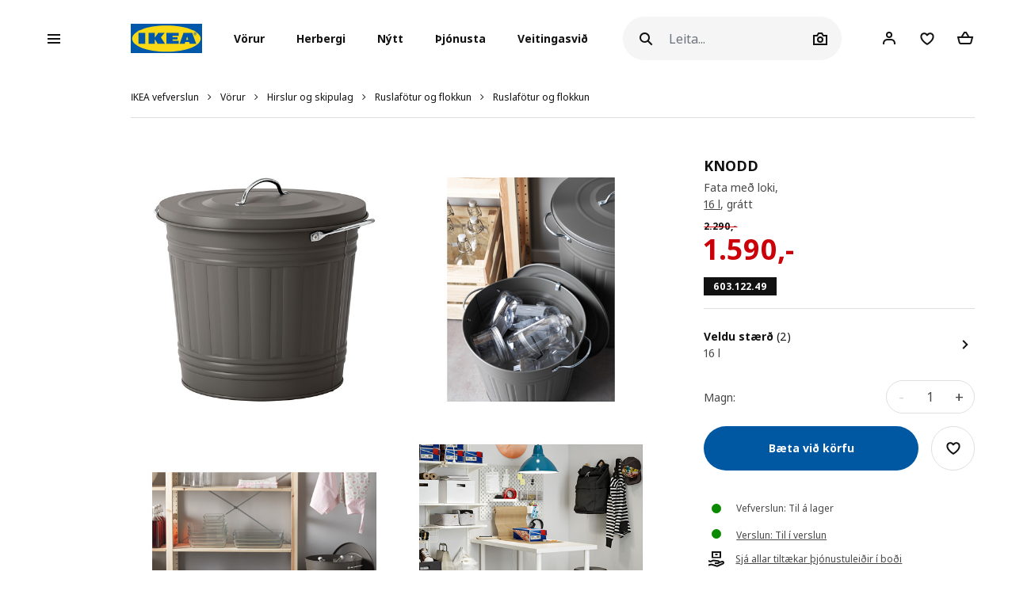

--- FILE ---
content_type: text/html; charset=UTF-8
request_url: https://ikea.is/is/products/hirslur-og-skipulag/ruslafotur-og-flokkun/ruslafotur-og-flokkun/knodd-fata-med-loki-art-60312249
body_size: 51912
content:
<!DOCTYPE html>
<html lang="is">
<head>
<script id="Cookiebot" data-culture="is" src="https://consent.cookiebot.com/uc.js" data-cbid="21006376-2a86-4e6a-9478-455b399ee19a" type="text/javascript" async></script>
<meta charset="UTF-8"/>
<meta http-equiv="X-UA-Compatible" content="IE=edge">
<title>IKEA Ísland - Verslaðu húsgögn, lýsingu, aukahluti á heimilið og fleira</title>
<meta name="viewport" content="width=device-width, initial-scale=1.0, maximum-scale=1.0, user-scalable=no, shrink-to-fit=no">
<link rel="alternate" hreflang="x-default" href="https://www.ikea.is/">
<link rel="alternate" hreflang="en-is" href="https://www.ikea.is/en/products/storage-organisation/sorting-bins/sorting-bins/knodd-fata-med-loki-gratt-art-60312249">
<link rel="alternate" hreflang="is-is" href="https://www.ikea.is/is/products/hirslur-og-skipulag/ruslafotur-og-flokkun/ruslafotur-og-flokkun/knodd-fata-med-loki-gratt-art-60312249">
<meta name="description" content="Falleg tunna í gráum lit sem þú getur notað undir rusl, salernispappírsrúllur eða tímarit. Á henni eru sterkbyggð handföng og sniðugur snagi undir lokinu sem gerir þér kleift að hengja það á brún fötunnar.
">
<meta property="og:type" content="product"/>
<meta property="og:title" content="KNODD"/>
<meta property="og:description" content="ÞAð er auðvelt að setja í og tæma þar sem þú getur krækt lokið á brún fötunnar.
Hægt að nota hvar sem er á heimilinu, jafnvel á rökum svæðum eins og á baðherberginu og á yfirbyggðum svölum.
"/>
<meta property="og:image" content="https://www.ikea.is/static/web/ikea4/images/111/0711150_PE728018_S3.jpg?v=dcb08d42"/>
<meta property="og:url" content="/is/products/hirslur-og-skipulag/ruslafotur-og-flokkun/ruslafotur-og-flokkun/knodd-fata-med-loki-gratt-art-60312249"/>
<meta property="og:site_name" content="IKEA Ísland"/>
<meta property="product:price:amount" content="1590"/>
<meta property="product:price:currency" content="ISK"/>
<meta property="og:availability" content="instock"/>
<link rel='stylesheet' media='all' href='/webroot/V2/css/A.main_iceland.css,qv=dcb08d42.pagespeed.cf.Y7ZA8DEzQ3.css'/> <link rel='stylesheet' media='all' href='/webroot/V2/css/vendor/font-awesome/A.font-awesome.css,qv=dcb08d42.pagespeed.cf.3ytpCsXgL9.css'/> <link rel='stylesheet' media='all' href='/webroot/V2/css/components/A.ikea-pictograms.css,qv=dcb08d42.pagespeed.cf.btDXG6CoQy.css'/> <link rel='stylesheet' media='all' href='/webroot/V2/css/components/A.ikea-icons.css,qv=dcb08d42.pagespeed.cf.xNmkaDADLN.css'/> <link rel='stylesheet' media='all' href='/webroot/V2/css/components/A.ikea-fundament-icons.css,qv=dcb08d42.pagespeed.cf.5t4ea1_kV3.css'/> <link rel='stylesheet' media='all' href='/webroot/V2/css/components/A.ikea-fundament-icons-v2.css,qv=dcb08d42.pagespeed.cf.qjCHVZXV2v.css'/> <link rel='stylesheet' media='all' href='/webroot/V2/css/components/A.buttons.css,qv=dcb08d42.pagespeed.cf.LOat-OWggX.css'/> <link rel='stylesheet' media='all' href='/webroot/V2/css/components/A.sidenav.css,qv=dcb08d42.pagespeed.cf.qws2XzB-Id.css'/> <style media='all'></style> <link rel='stylesheet' media='all' href='/webroot/V2/css/commons/A.style-fix_iceland.css,qv=dcb08d42.pagespeed.cf.fS7yrP2v0h.css'/> <link rel='stylesheet' media='all' href='/webroot/V2/css/components/A.modal.css,qv=dcb08d42.pagespeed.cf.cInSW2bAAR.css'/> <link rel='stylesheet' media='all' href='/webroot/V2/css/components/A.advices.css,qv=dcb08d42.pagespeed.cf.4SlCyqrOe_.css'/> <link rel='stylesheet' media='all' href='/webroot/V2/css/components/A.template_item_counter.css,qv=dcb08d42.pagespeed.cf.MhaiW4qGB3.css'/> <link rel='stylesheet' media='all' href='/webroot/V2/css/components/A.prices.css,qv=dcb08d42.pagespeed.cf.JoZKYH-CEZ.css'/>
<link rel='stylesheet' media='all' href='/webroot/V2/css/vendor/busyLoad/A.busyLoad.css,qv=dcb08d42.pagespeed.cf.mjsx-J4B1L.css'/> <link rel='stylesheet' media='all' href='/webroot/V2/css/vendor/icheck/A.icheck_custom.css,qv=dcb08d42.pagespeed.cf.7TeM6EPlFU.css'/> <link rel='stylesheet' media='all' href='/webroot/V2/css/vendor/A.cookieconsent.min.css,qv=dcb08d42.pagespeed.cf.Pcv2hFpYeA.css'/>
<link rel='stylesheet' media='all' href='/webroot/V2/js/revamp-react/build/revamp/A.styles.css,qv=dcb08d42.pagespeed.cf.4N0f0OiX-W.css'/> <style media='all'>.revamp__shoppable-image img.main{width:100%}.newImageWithPolygons:empty{line-height:inherit;cursor:progress;background-color:#f5f5f5;background-image:-webkit-gradient(linear,left top,right top,color-stop(40%,hsla(0,0%,100%,0)),color-stop(50%,hsla(0,0%,100%,.5)),color-stop(60%,hsla(0,0%,100%,0)));background-image:linear-gradient(90deg,hsla(0,0%,100%,0) 40%,hsla(0,0%,100%,.5) 50%,hsla(0,0%,100%,0) 60%);background-repeat:no-repeat;background-position:100% 0;background-size:250% 100%;animation:shine 2s infinite;width:100%;height:0;padding-bottom:50%;padding-bottom:60%;display:inline-block;margin-bottom:1rem}@keyframes shine {
    to {
        background-position: 0 100%;
    }
}.newImageWithPolygons svg{height:100%;padding:0;position:absolute!important;left:50%!important;transform:translate(-50%,0)}</style>
<link rel='stylesheet' media='all' href='/webroot/V2/css/components/A.flag-sprites.css,qv=dcb08d42.pagespeed.cf.Qr-34CaeIw.css'/>
<link rel='stylesheet' media='all' href='/webroot/V2/css/vendor/slick/A.slick.css,qv=dcb08d42.pagespeed.cf.C6RP5xxrn5.css'/>
<link rel='stylesheet' media='all' href='/webroot/V2/css/vendor/swiper/A.swiper-bundle.css,qv=dcb08d42.pagespeed.cf.sqyw3bt9MD.css'/>
<link rel='stylesheet' media='all' href='/webroot/V2/css/vendor/slick/A.slick-theme-custom.css,qv=dcb08d42.pagespeed.cf.ZkX5e-OC1e.css'/>
<link rel='stylesheet' media='all' href='/webroot/V2/css/vendor/slick/A.sliderMain.css,qv=dcb08d42.pagespeed.cf.2iW_FEBbaz.css'/>
<link rel='stylesheet' media='all' href='/webroot/V2/css/vendor/jqueryui/A.jquery-ui-custom.css,qv=dcb08d42.pagespeed.cf.8-iW6Mnwy4.css'/>
<link rel='stylesheet' media='all' href='/webroot/V2/css/views/A.socialNetworks.css,qv=dcb08d42.pagespeed.cf.ubltsBNKIX.css'/>
<style media='all'>.container-email-stock form[data-action="sendEmailNotify"]{padding-bottom:1rem}.container-email-stock form[data-action="sendEmailNotify"] .form-row.form-group{position:relative}.container-email-stock form[data-action="sendEmailNotify"] .form-row.form-group button{height:auto}.container-email-stock form[data-action="sendEmailNotify"] .form-row.form-group .message{display:block;position:absolute;top:2.5rem;font-size:.75rem;line-height:1.57;left:0;max-width:90%;margin-top:0!important}.container-email-stock form[data-action="sendEmailNotify"] .form-row.form-group.error [type="email"]{border-color:#e00751}</style>
<link rel='stylesheet' media='all' href='/webroot/V2/css/components/A.warnings.css,qv=dcb08d42.pagespeed.cf.0Cw6mDCT_o.css'/>
<link rel='stylesheet' media='all' href='/webroot/V2/css/components/A.itemInfo.css,qv=dcb08d42.pagespeed.cf.R6x3CdgKlK.css'/>
<link rel='stylesheet' media='all' href='/webroot/V2/css/components/A.energyTag.css,qv=dcb08d42.pagespeed.cf.R6pmNFiBga.css'/>
<link rel='stylesheet' media='all' href='/webroot/V2/css/components/A.productList.css,qv=dcb08d42.pagespeed.cf.dj0qRJpLHI.css'/>
<link rel='stylesheet' media='all' href='/webroot/V2/baltics/css/components/A.item_detail_information_iceland.css,qv=dcb08d42.pagespeed.cf.qO70FTynok.css'/>
<link rel='stylesheet' media='all' href='/webroot/V2/css/components/A.template_item_block.css,qv=dcb08d42.pagespeed.cf.VMvBg1Nt1n.css'/>
<link rel='stylesheet' media='all' href='/webroot/V2/css/components/A.template_item_counter.css,qv=dcb08d42.pagespeed.cf.MhaiW4qGB3.css'/>
<style media='all'>.productDetail .item_detail_discover .box{display:-webkit-box;display:-ms-flexbox;display:flex;justify-content:center;align-items:center;width:100%;padding:10px 0}.productDetail .item_detail_discover .box .image{display:block;height:80px;background:#ccc;margin-right:30px}.productDetail .item_detail_discover .box .image img{height:100%}.productDetail .item_detail_discover .box .content{display:block;max-width:370px;width:95%;text-align:left}.productDetail .item_detail_discover .box .content p{margin:0}.productDetail .item_detail_discover .box .content .title{font-size:1rem;line-height:1.3rem}.productDetail .item_detail_discover .box .content .description{display:block;padding:2px 0;font-size:1rem;line-height:1.2rem}.productDetail .item_detail_discover .box .content .link{display:block;margin:12px 0 0;font-size:.95rem;line-height:1rem;text-decoration:underline}</style>
<link rel='stylesheet' media='all' href='/webroot/V2/css/components/A.item_detail_benefits.css,qv=dcb08d42.pagespeed.cf.eTRtKOK_rr.css'/>
<link rel='stylesheet' media='all' href='/webroot/V2/css/components/A.relatedCollection.css,qv=dcb08d42.pagespeed.cf.N_okFU7rUR.css'/>
<link rel='stylesheet' media='all' href='/webroot/V2/css/components/A.inspirationList.css,qv=dcb08d42.pagespeed.cf.evjT_INSwF.css'/>
<link rel='stylesheet' media='all' href='/webroot/V2/css/components/A.full_lenght_text.css,qv=dcb08d42.pagespeed.cf.zmPFKjpa-s.css'/>
<link rel="icon" type="image/x-icon" href="/webroot/img/favicon.ico?v=dcb08d42"/>
<!-- Google Tag Manager -->
<script>(function(w,d,s,l,i){w[l]=w[l]||[];w[l].push({'gtm.start':new Date().getTime(),event:'gtm.js'});var f=d.getElementsByTagName(s)[0],j=d.createElement(s),dl=l!='dataLayer'?'&l='+l:'';j.async=true;j.src='https://www.googletagmanager.com/gtm.js?id='+i+dl;f.parentNode.insertBefore(j,f);})(window,document,'script','dataLayer','GTM-WHF6MH7');</script>
<!-- End Google Tag Manager -->
<!-- Microsoft Clarity -->
<script type="text/javascript">(function(c,l,a,r,i,t,y){c[a]=c[a]||function(){(c[a].q=c[a].q||[]).push(arguments)};t=l.createElement(r);t.async=1;t.src="https://www.clarity.ms/tag/"+i;y=l.getElementsByTagName(r)[0];y.parentNode.insertBefore(t,y);})(window,document,"clarity","script","du5d5ly73p");</script>
<!-- End Microsoft Clarity -->
<!-- Google Search Console Verification -->
<meta name="google-site-verification" content="Jsq2x_zwi71PDNHc82d8T6eYKVEgSzNWerUIUpvQ900"/>
<!-- End Google Search Console Verification -->
<!-- Start of ikea-iceland Zendesk Widget script -->
<script id="ze-snippet" src="https://static.zdassets.com/ekr/snippet.js?key=90d96bc5-9eac-4042-a3b0-4789f70605fd"></script>
<script>(function controlZendesk(){const utcHour=new Date().getUTCHours();const isOpen=utcHour>=11&&utcHour<17;const path=window.location.pathname;const isContactPage=path.includes('');console.log("🕒 UTC Hour:",utcHour);console.log("✅ Within business hours:",isOpen);console.log("📄 Path:",path);console.log("✅ Is contact page:",isContactPage);if(isOpen&&isContactPage){zE('messenger','show');console.log("✅ Widget shown");}else{zE('messenger','hide');console.log("🚫 Widget hidden");}setTimeout(controlZendesk,5*60*1000);})();</script>
<!-- End of ikea-iceland Zendesk Widget script -->
<meta name="csrf-token" content="13e04ac88d18ed667cab994a0bea3476">
<script src='/webroot/js/vendor/jquery.min.js,qv=dcb08d42.pagespeed.jm.T-7rMj-j57.js' type='text/javascript'></script>
<script src='/webroot/js/vendor/jquery-ui.min.js?v=dcb08d42' type='text/javascript'></script>
</head>
<body>
<script type="text/javascript">window.currentLocale="is_is";window.currency={"position":2,"currency":",-","dec_number":0,"dec_separator":",","thousand_separator":"."};$(document).ready(function(){var impressionData={"ecommerce":{"detail":{"actionField":{"list":"products"},"products":[{"id":"60312249","name":"bin with lid","category":"/products/hirslur-og-skipulag/ruslafotur-og-flokkun/ruslafotur-og-flokkun","brand":"KNODD"}]}},"ga4ecommerce":{"items":[{"item_id":"60312249","item_name":"bin with lid","item_category":"products","item_category2":"hirslur-og-skipulag","item_category3":"ruslafotur-og-flokkun","item_category4":"ruslafotur-og-flokkun","item_brand":"KNODD","price":"1590.00"}]}};if(!$.isEmptyObject(impressionData)){if(typeof impressionData.ga4ecommerce!=="undefined"&&impressionData.ga4ecommerce.items.length>0){ge.productDetailView(impressionData);}}var impressionDataList={};if(!$.isEmptyObject(impressionDataList)){if(typeof impressionDataList.ga4ecommerce!=="undefined"&&impressionDataList.ga4ecommerce.items.length>0){ge.viewItemList(impressionDataList);}else if(impressionDataList.length>0){impressionDataList.forEach(function(e){ge.viewItemList(JSON.parse(e));});}}var crossellingItems={};if(!$.isEmptyObject(crossellingItems)){console.error(crossellingItems)
ge.viewItemList(crossellingItems);}})</script>
<script defer="defer" src="/webroot/baltics/iceland/utilities/dist/js/main.a1d76ae9debe7b189e42.js"></script><link href="/webroot/baltics/iceland/utilities/dist/styles.68883d14a49cef94696f.css" rel="stylesheet"><div id="root_utilities"></div>
<script src='/webroot/js/vendor/axios/axios.min.js,qv=dcb08d42.pagespeed.jm.NcCNyoXmaF.js' type='text/javascript'></script>
<script src='/webroot/baltics/js/CommonFunctions.js?v=dcb08d42' type='text/javascript'></script>
<!-- Google Tag Manager (noscript) -->
<noscript><iframe src="https://www.googletagmanager.com/ns.html?id=GTM-WHF6MH7" height="0" width="0" style="display:none;visibility:hidden"></iframe></noscript>
<!-- End Google Tag Manager (noscript) -->
<style>#categories .image,#categories img{max-height:none!important}.presentationContainer .filter .item:hover .image img,.presentationContainer .filter .item:focus .image img{transition:none!important;transform:none!important}.ikea-is-btn-black{display:inline-block;color:#fff;height:40px;padding:12px 24px 12px 24px;border-radius:20px;border:0 transparent;font-size:12px;font-weight:700;line-height:1.4;background-color:#000;transition-property:opacity , transform , padding;transition-duration:250ms;transition-timing-function:cubic-bezier(.4,0,.4,1);text-decoration:none}.ikea-is-btn-black:hover,.ikea-is-btn-black:focus{color:#fff;background-color:#333;text-decoration:none}.ikea-is-btn-black:active{-webkit-box-shadow:none;-moz-box-shadow:none;box-shadow:none;border-color:#111;transform:scale(.97)}.ikea-is-btn-gray{display:inline-block;color:#111;height:40px;padding:12px 24px 12px 24px;border-radius:20px;border:0 transparent;font-size:12px;font-weight:700;line-height:1.4;background-color:#f5f5f5;transition-property:opacity , transform , padding;transition-duration:250ms;transition-timing-function:cubic-bezier(.4,0,.4,1);text-decoration:none}.ikea-is-btn-gray:hover,.ikea-is-btn-gray:focus{background-color:#dfdfdf;text-decoration:none}.ikea-is-btn-gray:active{-webkit-box-shadow:none;-moz-box-shadow:none;box-shadow:none;border-color:#111;transform:scale(.97)}.ikea-is-btn-white{display:inline-block;color:#111;height:40px;padding:12px 24px 12px 24px;border-radius:20px;border:1px solid #dfdfdf;font-size:12px;font-weight:700;line-height:1.4;background-color:#fff;transition-property:opacity , transform , padding;transition-duration:250ms;transition-timing-function:cubic-bezier(.4,0,.4,1);text-decoration:none}.ikea-is-btn-white:hover,.ikea-is-btn-white:focus{border-color:#929292;text-decoration:none}.ikea-is-btn-white:active{-webkit-box-shadow:none;-moz-box-shadow:none;box-shadow:none;border-color:#111;transform:scale(.97)}</style>
<!-- Remove zoom on Rooms index page -->
<style>.listAllRooms .listRoom .card-link .img-wrapper img{transform:none!important}</style>
<!-- End Remove zoom on Rooms index page -->
<div id="sidenav" class="sidenav">
<div class="card">
<div class="card-header" aria-label="Close">
<button type="button" class="close-legend close auto_qv_close" onclick="sidenavHide();">
<span aria-hidden="true">
<span class="icon"></span>
<span class="text">Loka</span>
</span>
</button>
</div>
<div class="card-body">
<div class="sidenav-col" data-col="base"></div>
</div>
</div>
</div>
<div id="sidenavBlocker"></div>
<div id="sidenavWrapper">
<link rel='stylesheet' media='all' href='/webroot/V2/css/layout/A.headerMain.css,qv=dcb08d42.pagespeed.cf.64ZGGx5FsD.css'/>
<link rel='stylesheet' media='all' href='/webroot/V2/css/components/A.searcher.css,qv=dcb08d42.pagespeed.cf.fBZIPVtCeF.css'/>
<header class="container-fluid headerMain js-header-main">
<nav class="navbar navbar-expand-lg navbar-light px-lg-0 mainNav">
<div class="container-fluid p-0">
<a class="navbar-brand d-lg-none" href="/">
<img src="/webroot/img/logos/IKEA_logo.svg?v=dcb08d42" class="d-inline-block align-center" alt="IKEA"/>
</a>
<div class="searcher compact d-lg-none m-0 ml-auto">
<div class="searchIcon" id="searcherDropdown" aria-haspopup="true" aria-expanded="false" data-action="searcherImg" data-type="mobile"></div>
<div id="header_searcher_mobile_container" class="searcher-form-container dropdown-menu dropdown-menu-right ml-auto">
<form id="header_searcher_mobile_input_container" method="GET" class='' action="/is/search/">
<input id="header_searcher_mobile_input" data-action="search" name="q" type="text" class="form-control auto_head_search_input" value="" placeholder="Leita..." aria-label="Leita">
<div id="close-wrapper" class="close-wrapper"></div>
</form>
</div>
</div>
<div class="user compact d-lg-none m-0 ml-1 ml-sm-2 user-notification">
<a href="/is/client" class="iconUser-lg cart">
<span class="icon"></span>
</a>
</div>
<div id="favouriteButtonHeaderResponsive" class="favourite compact d-lg-none m-0 ml-1 ml-sm-2 favourites-notification favouriteButtonHeaderClass" data-show-badge="true" data-favourite-count="0" data-is-pip="false" data-url="/client?t=favourites">
<a href="/is/client/account/favourites">
<span class="icon icon-fav"></span>
</a>
</div>
<div class="compact d-lg-none m-0 ml-1 mr-1 ml-sm-2 mr-sm-2 shoppingCart addCart-notification">
<a href="/is/shoppingcart" id="iconCart-lg" class="cart full empty">
<div class="items">
<span data-arg="totalItemsList"></span>
</div>
</a> </div>
<script>window.multilevelMenu={"range_items":[{"id":1374,"linkType":"RANGE","title":"\u00datsala","link":"\/rooms\/utsala","children":[],"active_bold":true,"custom_menus":[]},{"id":1915,"linkType":"RANGE","title":"S\u00ed\u00f0asti s\u00e9ns","link":"\/rooms\/sidasti-sens","children":[],"active_bold":true,"custom_menus":[]},{"id":1372,"linkType":"RANGE","title":"Okkar l\u00e6gsta ver\u00f0","link":"\/rooms\/okkar-laegsta-verd","children":[],"active_bold":true,"custom_menus":[]},{"id":1891,"linkType":"RANGE","title":"Vins\u00e6lar v\u00f6rul\u00ednur","link":"\/rooms\/vinsaelar-vorulinur","children":[{"id":1892,"linkType":"RANGE","title":"Sko\u00f0a allt","link":"\/rooms\/vinsaelar-vorulinur","children":[],"active_bold":true,"custom_menus":[]},{"id":1893,"linkType":"RANGE","title":"TROFAST","link":"\/products\/vinsaelar-vorulinur\/trofast","children":[],"active_bold":false,"custom_menus":[]},{"id":1894,"linkType":"RANGE","title":"BEST\u00c5","link":"\/products\/vinsaelar-vorulinur\/besta","children":[],"active_bold":false,"custom_menus":[]},{"id":1895,"linkType":"RANGE","title":"PAX","link":"\/products\/vinsaelar-vorulinur\/pax","children":[],"active_bold":false,"custom_menus":[]},{"id":1896,"linkType":"RANGE","title":"EKET","link":"\/products\/vinsaelar-vorulinur\/eket","children":[],"active_bold":false,"custom_menus":[]},{"id":1897,"linkType":"RANGE","title":"BILLY","link":"\/products\/vinsaelar-vorulinur\/billy","children":[],"active_bold":false,"custom_menus":[]},{"id":1898,"linkType":"RANGE","title":"METOD eldh\u00fas","link":"\/products\/vinsaelar-vorulinur\/metod-eldhus","children":[],"active_bold":false,"custom_menus":[]},{"id":1899,"linkType":"RANGE","title":"KALLAX","link":"\/products\/vinsaelar-vorulinur\/kallax","children":[],"active_bold":false,"custom_menus":[]},{"id":1900,"linkType":"RANGE","title":"NORDLI","link":"\/products\/vinsaelar-vorulinur\/nordli","children":[],"active_bold":false,"custom_menus":[]},{"id":1901,"linkType":"RANGE","title":"ALEX","link":"\/products\/vinsaelar-vorulinur\/alex","children":[],"active_bold":false,"custom_menus":[]},{"id":1902,"linkType":"RANGE","title":"MALM","link":"\/products\/vinsaelar-vorulinur\/malm","children":[],"active_bold":false,"custom_menus":[]}],"active_bold":true,"custom_menus":[]},{"id":1904,"linkType":"RANGE","title":"Hirslur fyrir heimili\u00f0","link":"\/rooms\/hirslur-fyrir-heimilid","children":[],"active_bold":true,"custom_menus":[]},{"id":1913,"linkType":"RANGE","title":"T\u00edmabundnar v\u00f6rul\u00ednur","link":"\/rooms\/timabundnar-vorulinur","children":[],"active_bold":true,"custom_menus":[]},{"id":1872,"linkType":"NONE","title":null,"link":null,"children":[],"active_bold":false,"custom_menus":[]},{"id":1851,"linkType":"NONE","title":null,"link":null,"children":[],"active_bold":true,"custom_menus":[]},{"id":1873,"linkType":"NONE","title":"Ba\u00f0herbergisv\u00f6rur","link":null,"children":[{"id":1877,"linkType":"RANGE","title":"Sko\u00f0a allt","link":"\/rooms\/badherbergisvorur","children":[],"active_bold":true,"custom_menus":[]},{"id":1875,"linkType":"RANGE","title":"Ba\u00f0herbergish\u00fasg\u00f6gn","link":"\/products\/badherbergisvorur\/badherbergishusgogn","children":[],"active_bold":false,"custom_menus":[]},{"id":1879,"linkType":"RANGE","title":"Bl\u00f6ndunart\u00e6ki og sturtur","link":"\/products\/badherbergisvorur\/blondunartaeki-og-sturtur","children":[],"active_bold":false,"custom_menus":[]},{"id":1874,"linkType":"RANGE","title":"Vefna\u00f0arv\u00f6rur fyrir ba\u00f0herbergi","link":"\/products\/badherbergisvorur\/vefnadarvorur-fyrir-badherbergi","children":[],"active_bold":false,"custom_menus":[]},{"id":1878,"linkType":"RANGE","title":"Aukahlutir fyrir ba\u00f0herbergi","link":"\/products\/badherbergisvorur\/aukahlutir-fyrir-badherbergi","children":[],"active_bold":false,"custom_menus":[]},{"id":1876,"linkType":"RANGE","title":"Ba\u00f0herbergisl\u00fdsing","link":"\/products\/badherbergisvorur\/badherbergislysing","children":[],"active_bold":false,"custom_menus":[]},{"id":1880,"linkType":"RANGE","title":"Lausnir fyrir \u00ferif og \u00fevott","link":"\/products\/badherbergisvorur\/lausnir-fyrir-thrif-og-thvott","children":[],"active_bold":false,"custom_menus":[]},{"id":1881,"linkType":"RANGE","title":"Handlaugar","link":"\/products\/badherbergi\/handlaugar","children":[],"active_bold":false,"custom_menus":[]}],"active_bold":false,"custom_menus":[]},{"id":1863,"linkType":"NONE","title":"Barna IKEA","link":null,"children":[{"id":1869,"linkType":"RANGE","title":"Sko\u00f0a allt","link":"\/rooms\/barna-ikea","children":[],"active_bold":true,"custom_menus":[]},{"id":1870,"linkType":"RANGE","title":"H\u00fasg\u00f6gn fyrir b\u00f6rn","link":"\/products\/barna-ikea\/husgogn-fyrir-born","children":[],"active_bold":false,"custom_menus":[]},{"id":1865,"linkType":"RANGE","title":"Svefn barna","link":"\/products\/barna-ikea\/svefn-barna","children":[],"active_bold":false,"custom_menus":[]},{"id":1866,"linkType":"RANGE","title":"Hirslur og h\u00fasg\u00f6gn fyrir b\u00f6rn","link":"\/products\/barna-ikea\/hirslur-og-husgogn-fyrir-born","children":[],"active_bold":false,"custom_menus":[]},{"id":1914,"linkType":"RANGE","title":"L\u00fdsing fyrir b\u00f6rn","link":"\/products\/barna-ikea\/lysing-fyrir-born","children":[],"active_bold":false,"custom_menus":[]},{"id":1864,"linkType":"RANGE","title":"Leikur","link":"\/products\/barna-ikea\/leikur","children":[],"active_bold":false,"custom_menus":[]},{"id":1867,"linkType":"RANGE","title":"SM\u00c5STAD","link":"\/products\/barna-ikea\/smastad","children":[],"active_bold":false,"custom_menus":[]},{"id":1890,"linkType":"RANGE","title":"TROFAST","link":"\/products\/barna-ikea\/trofast","children":[],"active_bold":false,"custom_menus":[]}],"active_bold":false,"custom_menus":[]},{"id":1852,"linkType":"NONE","title":"Bor\u00f0","link":null,"children":[{"id":1862,"linkType":"RANGE","title":"Sko\u00f0a allt","link":"\/rooms\/bord","children":[],"active_bold":true,"custom_menus":[]},{"id":1854,"linkType":"RANGE","title":"Bor\u00f0stofubor\u00f0, bor\u00f0pl\u00f6tur og bor\u00f0stofusett","link":"\/products\/bord\/bordstofubord-bordplotur-og-bordstofusett","children":[],"active_bold":false,"custom_menus":[]},{"id":1855,"linkType":"RANGE","title":"H\u00e1 bor\u00f0","link":"\/products\/bord\/ha-bord","children":[],"active_bold":false,"custom_menus":[]},{"id":1860,"linkType":"RANGE","title":"S\u00f3fabor\u00f0","link":"\/products\/bord\/sofabord","children":[],"active_bold":false,"custom_menus":[]},{"id":1853,"linkType":"RANGE","title":"Barnabor\u00f0","link":"\/products\/bord\/barnabord","children":[],"active_bold":false,"custom_menus":[]},{"id":1861,"linkType":"RANGE","title":"Snyrtibor\u00f0","link":"\/products\/bord\/snyrtibord","children":[],"active_bold":false,"custom_menus":[]},{"id":1856,"linkType":"RANGE","title":"St\u00e6kkanleg bor\u00f0 og fellibor\u00f0","link":"\/products\/bord\/staekkanleg-bord-og-fellibord","children":[],"active_bold":false,"custom_menus":[]},{"id":1857,"linkType":"RANGE","title":"N\u00e1ttbor\u00f0","link":"\/products\/bord\/nattbord","children":[],"active_bold":false,"custom_menus":[]},{"id":1859,"linkType":"RANGE","title":"Skiptibor\u00f0","link":"\/products\/bord\/skiptibord","children":[],"active_bold":false,"custom_menus":[]},{"id":1858,"linkType":"RANGE","title":"Skrifbor\u00f0","link":"\/products\/bord\/skrifbord","children":[],"active_bold":false,"custom_menus":[]}],"active_bold":false,"custom_menus":[]},{"id":1832,"linkType":"NONE","title":"Eldh\u00fasinnr\u00e9ttingar","link":null,"children":[{"id":1845,"linkType":"RANGE","title":"Sko\u00f0a allt ","link":"\/rooms\/eldhusinnrettingar","children":[],"active_bold":true,"custom_menus":[]},{"id":1837,"linkType":"RANGE","title":"Eldh\u00faskerfi","link":"\/rooms\/eldhuskerfi","children":[],"active_bold":false,"custom_menus":[]},{"id":1843,"linkType":"RANGE","title":"Eldh\u00fassk\u00e1par","link":"\/products\/eldhusinnrettingar\/eldhusskapar","children":[],"active_bold":false,"custom_menus":[]},{"id":1833,"linkType":"NONE","title":"Eldh\u00fasframhli\u00f0ar","link":null,"children":[{"id":1885,"linkType":"RANGE","title":"Allar eldh\u00fasframhli\u00f0ar, kl\u00e6\u00f0ningar, s\u00f6kklar og skrautlistar","link":"\/products\/eldhusinnrettingar\/allar-eldhusframhlidar-klaedningar-sokklar-og-skrautlistar","children":[],"active_bold":false,"custom_menus":[]},{"id":1886,"linkType":"RANGE","title":"METOD eldh\u00fasframhli\u00f0ar, kl\u00e6\u00f0ningar, s\u00f6kklar og skrautlistar","link":"\/products\/eldhusinnrettingar\/metod-eldhusframhlidar-klaedningar-sokklar-og-skrautlistar","children":[],"active_bold":false,"custom_menus":[]},{"id":1887,"linkType":"RANGE","title":"ENHET eldh\u00fasframhli\u00f0ar og s\u00f6kklar","link":"\/products\/eldhusinnrettingar\/enhet-eldhusframhlidar-og-sokklar","children":[],"active_bold":false,"custom_menus":[]}],"active_bold":false,"custom_menus":[]},{"id":1838,"linkType":"RANGE","title":"Bor\u00f0- og veggpl\u00f6tur","link":"\/products\/eldhusinnrettingar\/bord-og-veggplotur","children":[],"active_bold":false,"custom_menus":[]},{"id":1840,"linkType":"RANGE","title":"Bl\u00f6ndunart\u00e6ki, vaskar og fylgihlutir","link":"\/products\/eldhusinnrettingar\/blondunartaeki-vaskar-og-fylgihlutir","children":[],"active_bold":false,"custom_menus":[]},{"id":1844,"linkType":"RANGE","title":"Eyjur, hj\u00f3labor\u00f0 og tr\u00f6ppur","link":"\/products\/eldhusinnrettingar\/eyjur-hjolabord-og-troppur","children":[],"active_bold":false,"custom_menus":[]},{"id":1834,"linkType":"RANGE","title":"Hn\u00fa\u00f0ar og h\u00f6ldur","link":"\/products\/eldhusinnrettingar\/hnudar-og-holdur","children":[],"active_bold":false,"custom_menus":[]},{"id":1836,"linkType":"RANGE","title":"Innvols \u00ed eldh\u00fassk\u00e1pa","link":"\/products\/eldhusinnrettingar\/innvols-i-eldhusskapa","children":[],"active_bold":false,"custom_menus":[]},{"id":1839,"linkType":"RANGE","title":"Innbygg\u00f0 l\u00fdsing og aukahlutir","link":"\/products\/eldhusinnrettingar\/innbyggd-lysing-og-aukahlutir","children":[],"active_bold":false,"custom_menus":[]},{"id":1841,"linkType":"RANGE","title":"Eldh\u00faseiningar","link":"\/products\/eldhusinnrettingar\/eldhuseiningar","children":[],"active_bold":false,"custom_menus":[]}],"active_bold":false,"custom_menus":[]},{"id":1827,"linkType":"RANGE","title":"G\u00e6lud\u00fdrav\u00f6rur","link":"\/rooms\/gaeludyravorur","children":[],"active_bold":false,"custom_menus":[]},{"id":1817,"linkType":"NONE","title":"Heimilist\u00e6ki","link":null,"children":[{"id":1826,"linkType":"RANGE","title":"Sko\u00f0a allt","link":"\/rooms\/heimilistaeki","children":[],"active_bold":true,"custom_menus":[]},{"id":1823,"linkType":"RANGE","title":"Hellubor\u00f0","link":"\/products\/heimilistaeki\/hellubord","children":[],"active_bold":false,"custom_menus":[]},{"id":1821,"linkType":"RANGE","title":"K\u00e6lar og frystisk\u00e1par","link":"\/products\/heimilistaeki\/kaelar-og-frystiskapar","children":[],"active_bold":false,"custom_menus":[]},{"id":1819,"linkType":"RANGE","title":"\u00d6rbylgjuofnar","link":"\/products\/heimilistaeki\/orbylgjuofnar","children":[],"active_bold":false,"custom_menus":[]},{"id":1824,"linkType":"RANGE","title":"Aukahlutir fyrir heimilist\u00e6ki","link":"\/products\/heimilistaeki\/fylgihlutir-fyrir-heimilistaeki","children":[],"active_bold":false,"custom_menus":[]},{"id":1822,"linkType":"RANGE","title":"\u00devottav\u00e9lar og \u00feurrkarar","link":"\/products\/heimilistaeki\/thvottavelar-og-thurrkarar","children":[],"active_bold":false,"custom_menus":[]},{"id":1820,"linkType":"RANGE","title":"Upp\u00fevottav\u00e9lar","link":"\/products\/heimilistaeki\/uppthvottavelar","children":[],"active_bold":false,"custom_menus":[]},{"id":1818,"linkType":"RANGE","title":"Ofnar","link":"\/products\/heimilistaeki\/ofnar","children":[],"active_bold":false,"custom_menus":[]},{"id":1825,"linkType":"RANGE","title":"H\u00e1far og viftur","link":"\/products\/heimilistaeki\/hafar-og-viftur","children":[],"active_bold":false,"custom_menus":[]}],"active_bold":false,"custom_menus":[]},{"id":1808,"linkType":"NONE","title":"Skrifstofuv\u00f6rur","link":null,"children":[{"id":1816,"linkType":"RANGE","title":"Sko\u00f0a allt","link":"\/rooms\/heimaskrifstofan","children":[],"active_bold":true,"custom_menus":[]},{"id":1814,"linkType":"RANGE","title":"Aukahlutir fyrir skrifstofuna","link":"\/products\/heimaskrifstofan\/aukahlutir-fyrir-skrifstofuna","children":[],"active_bold":false,"custom_menus":[]},{"id":1815,"linkType":"RANGE","title":"Sm\u00e1hirslur","link":"\/products\/hirslur-og-skipulag\/smahirslur","children":[],"active_bold":false,"custom_menus":[]},{"id":1810,"linkType":"RANGE","title":"S\u00e9rhanna\u00f0 fyrir spilara","link":"\/products\/heimaskrifstofan\/serhannad-fyrir-spilara","children":[],"active_bold":false,"custom_menus":[]},{"id":1813,"linkType":"RANGE","title":"Skrifstofuhirslur","link":"\/products\/heimaskrifstofan\/skrifstofuhirslur","children":[],"active_bold":false,"custom_menus":[]},{"id":1812,"linkType":"RANGE","title":"Skrifbor\u00f0","link":"\/products\/heimaskrifstofan\/skrifbord","children":[],"active_bold":false,"custom_menus":[]},{"id":1811,"linkType":"RANGE","title":"Skrifbor\u00f0sst\u00f3lar","link":"\/products\/heimaskrifstofan\/skrifbordsstolar","children":[],"active_bold":false,"custom_menus":[]},{"id":1809,"linkType":"RANGE","title":"Fj\u00f6ltengi, hle\u00f0slut\u00e6ki og rafhl\u00f6\u00f0ur","link":"\/products\/heimaskrifstofan\/fjoltengi-hledslutaeki-og-rafhlodur","children":[],"active_bold":false,"custom_menus":[]}],"active_bold":false,"custom_menus":[]},{"id":1788,"linkType":"NONE","title":"Hirslur og skipulag","link":null,"children":[{"id":1807,"linkType":"RANGE","title":"Sko\u00f0a allt","link":"\/rooms\/hirslur-og-skipulag","children":[],"active_bold":true,"custom_menus":[]},{"id":1790,"linkType":"RANGE","title":"Hirslulausnir","link":"\/rooms\/hirslulausnir","children":[],"active_bold":false,"custom_menus":[]},{"id":1791,"linkType":"RANGE","title":"Sm\u00e1hirslur","link":"\/products\/hirslur-og-skipulag\/smahirslur","children":[],"active_bold":false,"custom_menus":[]},{"id":1796,"linkType":"RANGE","title":"B\u00f3ka- og hillueiningar","link":"\/products\/hirslur-og-skipulag\/boka-og-hillueiningar","children":[],"active_bold":false,"custom_menus":[]},{"id":1804,"linkType":"RANGE","title":"Komm\u00f3\u00f0ur og sk\u00faffueiningar","link":"\/products\/hirslur-og-skipulag\/kommodur-og-skuffueiningar","children":[],"active_bold":false,"custom_menus":[]},{"id":1793,"linkType":"RANGE","title":"Skenkir","link":"\/products\/hirslur-og-skipulag\/skenkir","children":[],"active_bold":false,"custom_menus":[]},{"id":1799,"linkType":"RANGE","title":"Sk\u00e1par","link":"\/products\/hirslur-og-skipulag\/skapar","children":[],"active_bold":false,"custom_menus":[]},{"id":1805,"linkType":"RANGE","title":"Fatask\u00e1par","link":"\/rooms\/fataskapar","children":[],"active_bold":false,"custom_menus":[]},{"id":1800,"linkType":"RANGE","title":"Fataskipulag","link":"\/products\/hirslur-og-skipulag\/fataskipulag","children":[],"active_bold":false,"custom_menus":[]},{"id":1789,"linkType":"RANGE","title":"Hirslur fyrir b\u00f6rn","link":"\/products\/hirslur-og-skipulag\/hirslur-fyrir-born","children":[],"active_bold":false,"custom_menus":[]},{"id":1803,"linkType":"RANGE","title":"Ruslaf\u00f6tur og flokkun","link":"\/products\/hirslur-og-skipulag\/ruslafotur-og-flokkun","children":[],"active_bold":false,"custom_menus":[]},{"id":1802,"linkType":"RANGE","title":"Sj\u00f3nvarpsh\u00fasg\u00f6gn","link":"\/products\/hirslur-og-skipulag\/sjonvarpshusgogn","children":[],"active_bold":false,"custom_menus":[]},{"id":1794,"linkType":"RANGE","title":"Skrifstofuhirslur","link":"\/products\/hirslur-og-skipulag\/skrifstofuhirslur","children":[],"active_bold":false,"custom_menus":[]},{"id":1795,"linkType":"RANGE","title":"Vegghillur","link":"\/products\/hirslur-og-skipulag\/vegghillur","children":[],"active_bold":false,"custom_menus":[]},{"id":1797,"linkType":"RANGE","title":"Hirslut\u00f6flur og snagar","link":"\/products\/hirslur-og-skipulag\/hirslutoflur-og-snagar","children":[],"active_bold":false,"custom_menus":[]},{"id":1798,"linkType":"RANGE","title":"Eyjur, hj\u00f3labor\u00f0 og tr\u00f6ppur","link":"\/products\/hirslur-og-skipulag\/eyjur-hjolabord-og-troppur","children":[],"active_bold":false,"custom_menus":[]},{"id":1801,"linkType":"RANGE","title":"Bakpokar og t\u00f6skur","link":"\/products\/hirslur-og-skipulag\/bakpokar-og-toskur","children":[],"active_bold":false,"custom_menus":[]}],"active_bold":false,"custom_menus":[]},{"id":1779,"linkType":"NONE","title":"L\u00fdsing","link":null,"children":[{"id":1806,"linkType":"RANGE","title":"Sko\u00f0a allt ","link":"\/rooms\/lysing","children":[],"active_bold":true,"custom_menus":[]},{"id":1782,"linkType":"RANGE","title":"Lj\u00f3s og lampar","link":"\/products\/lysing\/ljos-og-lampar","children":[],"active_bold":false,"custom_menus":[]},{"id":1784,"linkType":"RANGE","title":"Innbygg\u00f0 l\u00fdsing og aukahlutir","link":"\/products\/lysing\/innbyggd-lysing-og-aukahlutir","children":[],"active_bold":false,"custom_menus":[]},{"id":1785,"linkType":"RANGE","title":"Ba\u00f0herbergisl\u00fdsing","link":"\/products\/lysing\/badherbergislysing","children":[],"active_bold":false,"custom_menus":[]},{"id":1787,"linkType":"RANGE","title":"\u00c1rst\u00ed\u00f0abundin l\u00fdsing og lj\u00f3saser\u00edur","link":"\/products\/lysing\/arstidabundin-lysing-og-ljosaseriur","children":[],"active_bold":false,"custom_menus":[]},{"id":1780,"linkType":"RANGE","title":"Lj\u00f3saperur","link":"\/products\/lysing\/ljosaperur","children":[],"active_bold":false,"custom_menus":[]},{"id":1781,"linkType":"RANGE","title":"Fj\u00f6ltengi og hle\u00f0slut\u00e6ki","link":"\/products\/lysing\/fjoltengi-og-hledslutaeki","children":[],"active_bold":false,"custom_menus":[]}],"active_bold":false,"custom_menus":[]},{"id":1764,"linkType":"NONE","title":"Matrei\u00f0sla og bor\u00f0hald","link":null,"children":[{"id":1778,"linkType":"RANGE","title":"Sko\u00f0a allt","link":"\/rooms\/matreidsla-og-bordhald","children":[],"active_bold":true,"custom_menus":[]},{"id":1775,"linkType":"RANGE","title":"Kaffi og te","link":"\/products\/matreidsla-og-bordhald\/kaffi-og-te","children":[],"active_bold":false,"custom_menus":[]},{"id":1774,"linkType":"RANGE","title":"Matar\u00edl\u00e1t og skipulagsv\u00f6rur","link":"\/products\/matreidsla-og-bordhald\/matarilat-og-skipulagsvorur","children":[],"active_bold":false,"custom_menus":[]},{"id":1765,"linkType":"RANGE","title":"Bor\u00f0b\u00fana\u00f0ur","link":"\/products\/matreidsla-og-bordhald\/bordbunadur","children":[],"active_bold":false,"custom_menus":[]},{"id":1773,"linkType":"RANGE","title":"Gl\u00f6s og k\u00f6nnur","link":"\/products\/matreidsla-og-bordhald\/glos-og-konnur","children":[],"active_bold":false,"custom_menus":[]},{"id":1776,"linkType":"RANGE","title":"Vefna\u00f0arvara fyrir eldh\u00fas","link":"\/products\/matreidsla-og-bordhald\/vefnadarvara-fyrir-eldhus","children":[],"active_bold":false,"custom_menus":[]},{"id":1767,"linkType":"RANGE","title":"Uppvask","link":"\/products\/matreidsla-og-bordhald\/uppvask","children":[],"active_bold":false,"custom_menus":[]},{"id":1772,"linkType":"RANGE","title":"B\u00f6kunarv\u00f6rur","link":"\/products\/matreidsla-og-bordhald\/bokunarvorur","children":[],"active_bold":false,"custom_menus":[]},{"id":1766,"linkType":"RANGE","title":"Eldunar\u00edl\u00e1t og aukahlutir","link":"\/products\/matreidsla-og-bordhald\/eldunarilat-og-aukahlutir","children":[],"active_bold":false,"custom_menus":[]},{"id":1771,"linkType":"RANGE","title":"Hn\u00edfap\u00f6r og \u00e1h\u00f6ld","link":"\/products\/matreidsla-og-bordhald\/hnifapor-og-ahold","children":[],"active_bold":false,"custom_menus":[]},{"id":1770,"linkType":"RANGE","title":"Hn\u00edfar og skur\u00f0bretti","link":"\/products\/matreidsla-og-bordhald\/hnifar-og-skurdbretti","children":[],"active_bold":false,"custom_menus":[]},{"id":1769,"linkType":"RANGE","title":"Framrei\u00f0sla","link":"\/products\/matreidsla-og-bordhald\/framreidsla","children":[],"active_bold":false,"custom_menus":[]},{"id":1777,"linkType":"RANGE","title":"Vefna\u00f0arvara \u00e1 bor\u00f0stofubor\u00f0i\u00f0","link":"\/products\/matreidsla-og-bordhald\/vefnadarvara-a-bordstofubordid","children":[],"active_bold":false,"custom_menus":[]},{"id":1768,"linkType":"RANGE","title":"Eldh\u00fas\u00e1h\u00f6ld","link":"\/products\/matreidsla-og-bordhald\/eldhusahold","children":[],"active_bold":false,"custom_menus":[]}],"active_bold":false,"custom_menus":[]},{"id":1758,"linkType":"NONE","title":"Mottur","link":null,"children":[{"id":1763,"linkType":"RANGE","title":"Sko\u00f0a allt","link":"\/rooms\/mottur","children":[],"active_bold":true,"custom_menus":[]},{"id":1762,"linkType":"RANGE","title":"Dyramottur","link":"\/products\/mottur\/dyramottur","children":[],"active_bold":false,"custom_menus":[]},{"id":1759,"linkType":"RANGE","title":"Ba\u00f0mottur","link":"\/products\/mottur\/badmottur","children":[],"active_bold":false,"custom_menus":[]},{"id":1761,"linkType":"RANGE","title":"Mottur","link":"\/products\/mottur\/mottur","children":[],"active_bold":false,"custom_menus":[]}],"active_bold":false,"custom_menus":[]},{"id":1751,"linkType":"NONE","title":"Pl\u00f6ntur og pottar","link":null,"children":[{"id":1757,"linkType":"RANGE","title":"Sko\u00f0a allt","link":"\/rooms\/plontur-og-pottar","children":[],"active_bold":true,"custom_menus":[]},{"id":1752,"linkType":"RANGE","title":"Pl\u00f6ntur og bl\u00f3m","link":"\/products\/plontur-og-pottar\/plontur-og-blom","children":[],"active_bold":false,"custom_menus":[]},{"id":1754,"linkType":"RANGE","title":"Pl\u00f6ntustandar","link":"\/products\/plontur-og-pottar\/plontustandar-og-aukahlutir","children":[],"active_bold":false,"custom_menus":[]},{"id":1755,"linkType":"RANGE","title":"Gar\u00f0k\u00f6nnur","link":"\/products\/plontur-og-pottar\/gardkonnur","children":[],"active_bold":false,"custom_menus":[]},{"id":1753,"linkType":"RANGE","title":"Bl\u00f3mapottar og pl\u00f6ntustandar","link":"\/products\/plontur-og-pottar\/blomapottar-og-plontustandar","children":[],"active_bold":false,"custom_menus":[]}],"active_bold":false,"custom_menus":[]},{"id":1744,"linkType":"NONE","title":"Raft\u00e6ki","link":null,"children":[{"id":1756,"linkType":"RANGE","title":"Sko\u00f0a allt ","link":"\/rooms\/raftaeki","children":[],"active_bold":true,"custom_menus":[]},{"id":1745,"linkType":"RANGE","title":"Lofthreinsib\u00fana\u00f0ur og aukahlutir","link":"\/products\/raftaeki\/lofthreinsibunadur-og-aukahlutir","children":[],"active_bold":false,"custom_menus":[]},{"id":1746,"linkType":"RANGE","title":"Snjallkerfi og fjarst\u00fdringar","link":"\/products\/raftaeki\/snjallkerfi-og-fjarstyringar","children":[],"active_bold":false,"custom_menus":[]},{"id":1750,"linkType":"RANGE","title":"H\u00e1talarar","link":"\/products\/raftaeki\/hatalarar","children":[],"active_bold":false,"custom_menus":[]},{"id":1749,"linkType":"RANGE","title":"Snjall- og rafmagnsgard\u00ednur","link":"\/products\/raftaeki\/snjall-og-rafmagnsgardinur","children":[],"active_bold":false,"custom_menus":[]},{"id":1748,"linkType":"RANGE","title":"Fj\u00f6ltengi, hle\u00f0slut\u00e6ki og rafhl\u00f6\u00f0ur","link":"\/products\/raftaeki\/fjoltengi-hledslutaeki-og-rafhlodur","children":[],"active_bold":false,"custom_menus":[]}],"active_bold":false,"custom_menus":[]},{"id":1734,"linkType":"NONE","title":"R\u00fam og d\u00fdnur","link":null,"children":[{"id":1743,"linkType":"RANGE","title":"Sko\u00f0a allt","link":"\/rooms\/rum-og-dynur","children":[],"active_bold":true,"custom_menus":[]},{"id":1739,"linkType":"RANGE","title":"R\u00fam","link":"\/products\/rum-og-dynur\/rum","children":[],"active_bold":false,"custom_menus":[]},{"id":1742,"linkType":"RANGE","title":"R\u00famf\u00e6tur","link":"\/products\/rum-og-dynur\/rumfaetur","children":[],"active_bold":false,"custom_menus":[]},{"id":1741,"linkType":"RANGE","title":"D\u00fdnur og fylgihlutir","link":"\/products\/rum-og-dynur\/dynur-og-fylgihlutir","children":[],"active_bold":false,"custom_menus":[]},{"id":1735,"linkType":"RANGE","title":"Boxd\u00fdnur","link":"\/products\/rum-og-dynur\/boxdynur","children":[],"active_bold":false,"custom_menus":[]},{"id":1740,"linkType":"RANGE","title":"D\u00fdnu- og rimlabotnar","link":"\/products\/rum-og-dynur\/dynur-og-fylgihlutir","children":[],"active_bold":false,"custom_menus":[]},{"id":1737,"linkType":"RANGE","title":"S\u00e6ngur og koddar","link":"\/products\/rum-og-dynur\/saengur-og-koddar","children":[],"active_bold":false,"custom_menus":[]},{"id":1736,"linkType":"RANGE","title":"R\u00famf\u00f6t","link":"\/products\/rum-og-dynur\/rumfot","children":[],"active_bold":false,"custom_menus":[]},{"id":1738,"linkType":"RANGE","title":"N\u00e1ttbor\u00f0","link":"\/products\/rum-og-dynur\/nattbord","children":[],"active_bold":false,"custom_menus":[]}],"active_bold":false,"custom_menus":[]},{"id":981,"linkType":"NONE","title":"S\u00e9rhanna\u00f0 fyrir spilara","link":null,"children":[{"id":1831,"linkType":"RANGE","title":"Sko\u00f0a allt","link":"\/products\/heimaskrifstofan\/serhannad-fyrir-spilara","children":[],"active_bold":true,"custom_menus":[]},{"id":1828,"linkType":"RANGE","title":"T\u00f6lvuleikjaspilun","link":"\/products\/heimaskrifstofan\/serhannad-fyrir-spilara\/tolvuleikjaspilun","children":[],"active_bold":false,"custom_menus":[]},{"id":1829,"linkType":"RANGE","title":"Leikjast\u00f3lar","link":"\/products\/heimaskrifstofan\/serhannad-fyrir-spilara\/leikjastolar","children":[],"active_bold":false,"custom_menus":[]},{"id":1830,"linkType":"RANGE","title":"T\u00f6lvuleikjabor\u00f0","link":"\/products\/heimaskrifstofan\/serhannad-fyrir-spilara\/tolvuleikjabord","children":[],"active_bold":false,"custom_menus":[]}],"active_bold":false,"custom_menus":[]},{"id":1719,"linkType":"NONE","title":"Skreytingar","link":null,"children":[{"id":1731,"linkType":"RANGE","title":"Sko\u00f0a allt","link":"\/rooms\/skreytingar","children":[],"active_bold":true,"custom_menus":[]},{"id":1724,"linkType":"RANGE","title":"Klukkur","link":"\/products\/skreytingar\/klukkur","children":[],"active_bold":false,"custom_menus":[]},{"id":1727,"linkType":"RANGE","title":"Bl\u00f3mapottar og pl\u00f6ntustandar","link":"\/products\/skreytingar\/blomapottar-og-plontustandar","children":[],"active_bold":false,"custom_menus":[]},{"id":1723,"linkType":"RANGE","title":"Vasar, sk\u00e1lar og skraut","link":"\/products\/skreytingar\/vasar-skalar-og-skraut","children":[],"active_bold":false,"custom_menus":[]},{"id":1720,"linkType":"RANGE","title":"Fylgihlutir \u00e1 vegg","link":"\/products\/skreytingar\/fylgihlutir-a-vegg","children":[],"active_bold":false,"custom_menus":[]},{"id":1726,"linkType":"RANGE","title":"Heimilisilmur og ilmkerti","link":"\/products\/skreytingar\/heimilisilmur-og-ilmkerti\/heimilisilmur-og-ilmkerti","children":[],"active_bold":false,"custom_menus":[]},{"id":1721,"linkType":"RANGE","title":"Kerti og kertastjakar","link":"\/products\/skreytingar\/kerti-og-kertastjakar","children":[],"active_bold":false,"custom_menus":[]},{"id":1730,"linkType":"RANGE","title":"Veggskreytingar","link":"\/products\/skreytingar\/veggskreytingar","children":[],"active_bold":false,"custom_menus":[]},{"id":1728,"linkType":"RANGE","title":"Sm\u00e1hirslur","link":"\/products\/skreytingar\/smahirslur","children":[],"active_bold":false,"custom_menus":[]},{"id":1725,"linkType":"RANGE","title":"Pl\u00f6ntur og bl\u00f3m","link":"\/products\/skreytingar\/plontur-og-blom","children":[],"active_bold":false,"custom_menus":[]},{"id":1729,"linkType":"RANGE","title":"Speglar","link":"\/products\/skreytingar\/speglar","children":[],"active_bold":false,"custom_menus":[]}],"active_bold":false,"custom_menus":[]},{"id":1847,"linkType":"NONE","title":"S\u00f3far og h\u00e6gindast\u00f3lar","link":null,"children":[{"id":1849,"linkType":"RANGE","title":"S\u00f3far","link":"\/rooms\/sofar","children":[],"active_bold":false,"custom_menus":[]},{"id":1848,"linkType":"RANGE","title":"H\u00e6gindast\u00f3lar","link":"\/rooms\/haegindastolar","children":[],"active_bold":false,"custom_menus":[]},{"id":1850,"linkType":"RANGE","title":"Skemlar ","link":"\/products\/haegindastolar\/skemlar","children":[],"active_bold":false,"custom_menus":[]}],"active_bold":false,"custom_menus":[]},{"id":1700,"linkType":"NONE","title":"St\u00f3lar, kollar og bekkir","link":null,"children":[{"id":1718,"linkType":"RANGE","title":"Sko\u00f0a allt","link":"\/rooms\/stolar-kollar-og-bekkir","children":[],"active_bold":true,"custom_menus":[]},{"id":1701,"linkType":"RANGE","title":"H\u00e6gindast\u00f3lar","link":"\/products\/stolar-kollar-og-bekkir\/haegindastolar-og-skemlar\/haegindastolar","children":[],"active_bold":false,"custom_menus":[]},{"id":1702,"linkType":"RANGE","title":"Kollar","link":"\/products\/stolar-kollar-og-bekkir\/kollar","children":[],"active_bold":false,"custom_menus":[]},{"id":1709,"linkType":"RANGE","title":"\u00datist\u00f3lar","link":"\/products\/stolar-kollar-og-bekkir\/utistolar","children":[],"active_bold":false,"custom_menus":[]},{"id":1705,"linkType":"RANGE","title":"Bor\u00f0stofust\u00f3lar","link":"\/products\/stolar-kollar-og-bekkir\/stolar","children":[],"active_bold":false,"custom_menus":[]},{"id":1708,"linkType":"RANGE","title":"Barnast\u00f3lar","link":"\/products\/stolar-kollar-og-bekkir\/barnastolar","children":[],"active_bold":false,"custom_menus":[]},{"id":1703,"linkType":"RANGE","title":"Skemlar ","link":"\/products\/sofar\/skemlar","children":[],"active_bold":false,"custom_menus":[]},{"id":1707,"linkType":"RANGE","title":"Tr\u00f6ppur ","link":"\/products\/stolar-kollar-og-bekkir\/troppur","children":[],"active_bold":false,"custom_menus":[]},{"id":1704,"linkType":"RANGE","title":"Skrifbor\u00f0sst\u00f3lar","link":"\/products\/stolar-kollar-og-bekkir\/skrifbordsstolar","children":[],"active_bold":false,"custom_menus":[]},{"id":1706,"linkType":"RANGE","title":"Bekkir","link":"\/products\/stolar-kollar-og-bekkir\/bekkir","children":[],"active_bold":false,"custom_menus":[]}],"active_bold":false,"custom_menus":[]},{"id":1699,"linkType":"RANGE","title":"S\u00e6nska matarhorni\u00f0","link":"\/rooms\/saenska-matarhornid","children":[],"active_bold":false,"custom_menus":[]},{"id":1846,"linkType":"RANGE","title":"Umhverfisv\u00e6nni v\u00f6rur","link":"\/rooms\/umhverfisvaenni-vorur","children":[],"active_bold":false,"custom_menus":[]},{"id":1687,"linkType":"NONE","title":"\u00datisv\u00e6\u00f0i","link":null,"children":[{"id":1698,"linkType":"RANGE","title":"Sko\u00f0a allt","link":"\/rooms\/utisvaedi","children":[],"active_bold":true,"custom_menus":[]},{"id":1693,"linkType":"RANGE","title":"\u00datilj\u00f3s og lj\u00f3saser\u00edur","link":"\/products\/utisvaedi\/utiljos-og-ljosaseriur\/utiljos-og-ljosaseriur","children":[],"active_bold":false,"custom_menus":[]},{"id":1688,"linkType":"RANGE","title":"\u00datih\u00fasg\u00f6gn","link":"\/products\/utisvaedi\/utihusgogn","children":[],"active_bold":false,"custom_menus":[]},{"id":1695,"linkType":"RANGE","title":"Eldamennska","link":"\/products\/utisvaedi\/eldamennska","children":[],"active_bold":false,"custom_menus":[]},{"id":1696,"linkType":"RANGE","title":"Aukahlutir og \u00e1brei\u00f0ur fyrir \u00fatih\u00fasg\u00f6gn","link":"\/products\/utisvaedi\/aukahlutir-og-abreidur-fyrir-utihusgogn","children":[],"active_bold":false,"custom_menus":[]},{"id":1697,"linkType":"RANGE","title":"Bakpokar og t\u00f6skur","link":"\/products\/utisvaedi\/bakpokar-og-toskur","children":[],"active_bold":false,"custom_menus":[]},{"id":1691,"linkType":"RANGE","title":"S\u00f3lhl\u00edfar og \u00e1brei\u00f0ur","link":"\/products\/utisvaedi\/solhlifar-og-abreidur","children":[],"active_bold":false,"custom_menus":[]},{"id":1694,"linkType":"RANGE","title":"Sessur og p\u00fa\u00f0ar fyrir \u00fatih\u00fasg\u00f6gn","link":"\/products\/utisvaedi\/sessur-og-pudar-fyrir-utihusgogn","children":[],"active_bold":false,"custom_menus":[]},{"id":1689,"linkType":"RANGE","title":"Aukahlutir fyrir \u00fatisv\u00e6\u00f0i","link":"\/products\/utisvaedi\/aukahlutir-fyrir-utisvaedi","children":[],"active_bold":false,"custom_menus":[]},{"id":1690,"linkType":"RANGE","title":"Pottar & pl\u00f6ntur","link":"\/products\/utisvaedi\/pottar-plontur","children":[],"active_bold":false,"custom_menus":[]},{"id":1692,"linkType":"RANGE","title":"Gar\u00f0hirslur","link":"\/products\/utisvaedi\/gardhirslur","children":[],"active_bold":false,"custom_menus":[]}],"active_bold":false,"custom_menus":[]},{"id":1675,"linkType":"NONE","title":"Vefna\u00f0arvara heimilisins","link":null,"children":[{"id":1686,"linkType":"RANGE","title":"Sko\u00f0a allt","link":"\/rooms\/vefnadarvara-heimilisins","children":[],"active_bold":true,"custom_menus":[]},{"id":1679,"linkType":"RANGE","title":"P\u00fa\u00f0ar, teppi og sessur","link":"\/products\/vefnadarvara-heimilisins\/pudar-teppi-og-sessur","children":[],"active_bold":false,"custom_menus":[]},{"id":1678,"linkType":"RANGE","title":"Vefna\u00f0arvara fyrir eldh\u00fas","link":"\/products\/vefnadarvara-heimilisins\/vefnadarvara-fyrir-eldhus","children":[],"active_bold":false,"custom_menus":[]},{"id":1683,"linkType":"RANGE","title":"Gard\u00ednur, gard\u00ednukerfi og -stangir","link":"\/products\/vefnadarvara-heimilisins\/gardinur-gardinukerfi-og-stangir","children":[],"active_bold":false,"custom_menus":[]},{"id":1682,"linkType":"RANGE","title":"R\u00famf\u00f6t","link":"\/products\/vefnadarvara-heimilisins\/rumfot","children":[],"active_bold":false,"custom_menus":[]},{"id":1677,"linkType":"RANGE","title":"Sessur og p\u00fa\u00f0ar fyrir \u00fatih\u00fasg\u00f6gn","link":"\/products\/vefnadarvara-heimilisins\/sessur-og-pudar-fyrir-utihusgogn","children":[],"active_bold":false,"custom_menus":[]},{"id":1681,"linkType":"RANGE","title":"Metravara","link":"\/products\/vefnadarvara-heimilisins\/metravara","children":[],"active_bold":false,"custom_menus":[]},{"id":1676,"linkType":"RANGE","title":"Vefna\u00f0arvara fyrir b\u00f6rn","link":"\/products\/vefnadarvara-heimilisins\/vefnadarvara-fyrir-born","children":[],"active_bold":false,"custom_menus":[]},{"id":1685,"linkType":"RANGE","title":"Mottur","link":"\/products\/vefnadarvara-heimilisins\/mottur","children":[],"active_bold":false,"custom_menus":[]},{"id":1684,"linkType":"RANGE","title":"S\u00e6ngur og koddar","link":"\/products\/vefnadarvara-heimilisins\/saengur-og-koddar","children":[],"active_bold":false,"custom_menus":[]},{"id":1680,"linkType":"RANGE","title":"Vefna\u00f0arv\u00f6rur fyrir ba\u00f0herbergi","link":"\/products\/vefnadarvara-heimilisins\/vefnadarvorur-fyrir-badherbergi","children":[],"active_bold":false,"custom_menus":[]}],"active_bold":false,"custom_menus":[]},{"id":1667,"linkType":"NONE","title":"Verkf\u00e6ri, bur\u00f0arv\u00f6rur og \u00f6ryggi","link":null,"children":[{"id":1674,"linkType":"RANGE","title":"Sko\u00f0a allt","link":"\/rooms\/verkfaeri-burdarvorur-og-oryggi","children":[],"active_bold":true,"custom_menus":[]},{"id":1670,"linkType":"RANGE","title":"Veggpl\u00f6tur","link":"\/products\/verkfaeri-burdarvorur-og-oryggi\/veggplotur","children":[],"active_bold":false,"custom_menus":[]},{"id":1672,"linkType":"RANGE","title":"\u00d6ryggisv\u00f6rur","link":"\/products\/verkfaeri-burdarvorur-og-oryggi\/oryggisvorur","children":[],"active_bold":false,"custom_menus":[]},{"id":1668,"linkType":"RANGE","title":"Hn\u00fa\u00f0ar og h\u00f6ldur","link":"\/products\/verkfaeri-burdarvorur-og-oryggi\/hnudar-og-holdur","children":[],"active_bold":false,"custom_menus":[]},{"id":1669,"linkType":"RANGE","title":"Aukahlutir fyrir \u00fatisv\u00e6\u00f0i","link":"\/products\/verkfaeri-burdarvorur-og-oryggi\/aukahlutir-fyrir-utisvaedi","children":[],"active_bold":false,"custom_menus":[]}],"active_bold":false,"custom_menus":[]},{"id":1657,"linkType":"NONE","title":"\u00devottur og flokkun","link":null,"children":[{"id":1666,"linkType":"RANGE","title":"Sko\u00f0a allt","link":"\/rooms\/thvottur-og-flokkun","children":[],"active_bold":true,"custom_menus":[]},{"id":1660,"linkType":"RANGE","title":"Lausnir fyrir \u00ferif og \u00fevott","link":"\/products\/thvottur-og-flokkun\/lausnir-fyrir-thrif-og-thvott","children":[],"active_bold":false,"custom_menus":[]},{"id":1658,"linkType":"RANGE","title":"\u00devottav\u00e9lar og \u00feurrkarar","link":"\/products\/thvottur-og-flokkun\/thvottavelar-og-thurrkarar","children":[],"active_bold":false,"custom_menus":[]},{"id":1664,"linkType":"RANGE","title":"\u00deurrkgrindur","link":"\/products\/thvottur-og-flokkun\/thurrkgrindur","children":[],"active_bold":false,"custom_menus":[]},{"id":1663,"linkType":"RANGE","title":"Straubor\u00f0","link":"\/products\/thvottur-og-flokkun\/straubord","children":[],"active_bold":false,"custom_menus":[]},{"id":1665,"linkType":"RANGE","title":"Flokkun","link":"\/products\/thvottur-og-flokkun\/flokkun","children":[],"active_bold":false,"custom_menus":[]},{"id":1662,"linkType":"RANGE","title":"Hirslur fyrir \u00fevottah\u00fas","link":"\/products\/thvottur-og-flokkun\/hirslur-fyrir-thvottahus","children":[],"active_bold":false,"custom_menus":[]},{"id":1659,"linkType":"RANGE","title":"Uppvask","link":"\/products\/thvottur-og-flokkun\/uppvask","children":[],"active_bold":false,"custom_menus":[]},{"id":1661,"linkType":"RANGE","title":"Tr\u00f6ppur","link":"\/products\/thvottur-og-flokkun\/troppur","children":[],"active_bold":false,"custom_menus":[]}],"active_bold":false,"custom_menus":[]}],"popular_items":[],"custom_menus":[]}</script>
<div id="offCanvasMenu" class="canvas-menu" data-base-url='&quot;\/is&quot;' data-menu-items='{&quot;range_items&quot;:[{&quot;id&quot;:1374,&quot;linkType&quot;:&quot;RANGE&quot;,&quot;title&quot;:&quot;\u00datsala&quot;,&quot;link&quot;:&quot;\/rooms\/utsala&quot;,&quot;children&quot;:[],&quot;active_bold&quot;:true,&quot;custom_menus&quot;:[]},{&quot;id&quot;:1915,&quot;linkType&quot;:&quot;RANGE&quot;,&quot;title&quot;:&quot;S\u00ed\u00f0asti s\u00e9ns&quot;,&quot;link&quot;:&quot;\/rooms\/sidasti-sens&quot;,&quot;children&quot;:[],&quot;active_bold&quot;:true,&quot;custom_menus&quot;:[]},{&quot;id&quot;:1372,&quot;linkType&quot;:&quot;RANGE&quot;,&quot;title&quot;:&quot;Okkar l\u00e6gsta ver\u00f0&quot;,&quot;link&quot;:&quot;\/rooms\/okkar-laegsta-verd&quot;,&quot;children&quot;:[],&quot;active_bold&quot;:true,&quot;custom_menus&quot;:[]},{&quot;id&quot;:1891,&quot;linkType&quot;:&quot;RANGE&quot;,&quot;title&quot;:&quot;Vins\u00e6lar v\u00f6rul\u00ednur&quot;,&quot;link&quot;:&quot;\/rooms\/vinsaelar-vorulinur&quot;,&quot;children&quot;:[{&quot;id&quot;:1892,&quot;linkType&quot;:&quot;RANGE&quot;,&quot;title&quot;:&quot;Sko\u00f0a allt&quot;,&quot;link&quot;:&quot;\/rooms\/vinsaelar-vorulinur&quot;,&quot;children&quot;:[],&quot;active_bold&quot;:true,&quot;custom_menus&quot;:[]},{&quot;id&quot;:1893,&quot;linkType&quot;:&quot;RANGE&quot;,&quot;title&quot;:&quot;TROFAST&quot;,&quot;link&quot;:&quot;\/products\/vinsaelar-vorulinur\/trofast&quot;,&quot;children&quot;:[],&quot;active_bold&quot;:false,&quot;custom_menus&quot;:[]},{&quot;id&quot;:1894,&quot;linkType&quot;:&quot;RANGE&quot;,&quot;title&quot;:&quot;BEST\u00c5&quot;,&quot;link&quot;:&quot;\/products\/vinsaelar-vorulinur\/besta&quot;,&quot;children&quot;:[],&quot;active_bold&quot;:false,&quot;custom_menus&quot;:[]},{&quot;id&quot;:1895,&quot;linkType&quot;:&quot;RANGE&quot;,&quot;title&quot;:&quot;PAX&quot;,&quot;link&quot;:&quot;\/products\/vinsaelar-vorulinur\/pax&quot;,&quot;children&quot;:[],&quot;active_bold&quot;:false,&quot;custom_menus&quot;:[]},{&quot;id&quot;:1896,&quot;linkType&quot;:&quot;RANGE&quot;,&quot;title&quot;:&quot;EKET&quot;,&quot;link&quot;:&quot;\/products\/vinsaelar-vorulinur\/eket&quot;,&quot;children&quot;:[],&quot;active_bold&quot;:false,&quot;custom_menus&quot;:[]},{&quot;id&quot;:1897,&quot;linkType&quot;:&quot;RANGE&quot;,&quot;title&quot;:&quot;BILLY&quot;,&quot;link&quot;:&quot;\/products\/vinsaelar-vorulinur\/billy&quot;,&quot;children&quot;:[],&quot;active_bold&quot;:false,&quot;custom_menus&quot;:[]},{&quot;id&quot;:1898,&quot;linkType&quot;:&quot;RANGE&quot;,&quot;title&quot;:&quot;METOD eldh\u00fas&quot;,&quot;link&quot;:&quot;\/products\/vinsaelar-vorulinur\/metod-eldhus&quot;,&quot;children&quot;:[],&quot;active_bold&quot;:false,&quot;custom_menus&quot;:[]},{&quot;id&quot;:1899,&quot;linkType&quot;:&quot;RANGE&quot;,&quot;title&quot;:&quot;KALLAX&quot;,&quot;link&quot;:&quot;\/products\/vinsaelar-vorulinur\/kallax&quot;,&quot;children&quot;:[],&quot;active_bold&quot;:false,&quot;custom_menus&quot;:[]},{&quot;id&quot;:1900,&quot;linkType&quot;:&quot;RANGE&quot;,&quot;title&quot;:&quot;NORDLI&quot;,&quot;link&quot;:&quot;\/products\/vinsaelar-vorulinur\/nordli&quot;,&quot;children&quot;:[],&quot;active_bold&quot;:false,&quot;custom_menus&quot;:[]},{&quot;id&quot;:1901,&quot;linkType&quot;:&quot;RANGE&quot;,&quot;title&quot;:&quot;ALEX&quot;,&quot;link&quot;:&quot;\/products\/vinsaelar-vorulinur\/alex&quot;,&quot;children&quot;:[],&quot;active_bold&quot;:false,&quot;custom_menus&quot;:[]},{&quot;id&quot;:1902,&quot;linkType&quot;:&quot;RANGE&quot;,&quot;title&quot;:&quot;MALM&quot;,&quot;link&quot;:&quot;\/products\/vinsaelar-vorulinur\/malm&quot;,&quot;children&quot;:[],&quot;active_bold&quot;:false,&quot;custom_menus&quot;:[]}],&quot;active_bold&quot;:true,&quot;custom_menus&quot;:[]},{&quot;id&quot;:1904,&quot;linkType&quot;:&quot;RANGE&quot;,&quot;title&quot;:&quot;Hirslur fyrir heimili\u00f0&quot;,&quot;link&quot;:&quot;\/rooms\/hirslur-fyrir-heimilid&quot;,&quot;children&quot;:[],&quot;active_bold&quot;:true,&quot;custom_menus&quot;:[]},{&quot;id&quot;:1913,&quot;linkType&quot;:&quot;RANGE&quot;,&quot;title&quot;:&quot;T\u00edmabundnar v\u00f6rul\u00ednur&quot;,&quot;link&quot;:&quot;\/rooms\/timabundnar-vorulinur&quot;,&quot;children&quot;:[],&quot;active_bold&quot;:true,&quot;custom_menus&quot;:[]},{&quot;id&quot;:1872,&quot;linkType&quot;:&quot;NONE&quot;,&quot;title&quot;:null,&quot;link&quot;:null,&quot;children&quot;:[],&quot;active_bold&quot;:false,&quot;custom_menus&quot;:[]},{&quot;id&quot;:1851,&quot;linkType&quot;:&quot;NONE&quot;,&quot;title&quot;:null,&quot;link&quot;:null,&quot;children&quot;:[],&quot;active_bold&quot;:true,&quot;custom_menus&quot;:[]},{&quot;id&quot;:1873,&quot;linkType&quot;:&quot;NONE&quot;,&quot;title&quot;:&quot;Ba\u00f0herbergisv\u00f6rur&quot;,&quot;link&quot;:null,&quot;children&quot;:[{&quot;id&quot;:1877,&quot;linkType&quot;:&quot;RANGE&quot;,&quot;title&quot;:&quot;Sko\u00f0a allt&quot;,&quot;link&quot;:&quot;\/rooms\/badherbergisvorur&quot;,&quot;children&quot;:[],&quot;active_bold&quot;:true,&quot;custom_menus&quot;:[]},{&quot;id&quot;:1875,&quot;linkType&quot;:&quot;RANGE&quot;,&quot;title&quot;:&quot;Ba\u00f0herbergish\u00fasg\u00f6gn&quot;,&quot;link&quot;:&quot;\/products\/badherbergisvorur\/badherbergishusgogn&quot;,&quot;children&quot;:[],&quot;active_bold&quot;:false,&quot;custom_menus&quot;:[]},{&quot;id&quot;:1879,&quot;linkType&quot;:&quot;RANGE&quot;,&quot;title&quot;:&quot;Bl\u00f6ndunart\u00e6ki og sturtur&quot;,&quot;link&quot;:&quot;\/products\/badherbergisvorur\/blondunartaeki-og-sturtur&quot;,&quot;children&quot;:[],&quot;active_bold&quot;:false,&quot;custom_menus&quot;:[]},{&quot;id&quot;:1874,&quot;linkType&quot;:&quot;RANGE&quot;,&quot;title&quot;:&quot;Vefna\u00f0arv\u00f6rur fyrir ba\u00f0herbergi&quot;,&quot;link&quot;:&quot;\/products\/badherbergisvorur\/vefnadarvorur-fyrir-badherbergi&quot;,&quot;children&quot;:[],&quot;active_bold&quot;:false,&quot;custom_menus&quot;:[]},{&quot;id&quot;:1878,&quot;linkType&quot;:&quot;RANGE&quot;,&quot;title&quot;:&quot;Aukahlutir fyrir ba\u00f0herbergi&quot;,&quot;link&quot;:&quot;\/products\/badherbergisvorur\/aukahlutir-fyrir-badherbergi&quot;,&quot;children&quot;:[],&quot;active_bold&quot;:false,&quot;custom_menus&quot;:[]},{&quot;id&quot;:1876,&quot;linkType&quot;:&quot;RANGE&quot;,&quot;title&quot;:&quot;Ba\u00f0herbergisl\u00fdsing&quot;,&quot;link&quot;:&quot;\/products\/badherbergisvorur\/badherbergislysing&quot;,&quot;children&quot;:[],&quot;active_bold&quot;:false,&quot;custom_menus&quot;:[]},{&quot;id&quot;:1880,&quot;linkType&quot;:&quot;RANGE&quot;,&quot;title&quot;:&quot;Lausnir fyrir \u00ferif og \u00fevott&quot;,&quot;link&quot;:&quot;\/products\/badherbergisvorur\/lausnir-fyrir-thrif-og-thvott&quot;,&quot;children&quot;:[],&quot;active_bold&quot;:false,&quot;custom_menus&quot;:[]},{&quot;id&quot;:1881,&quot;linkType&quot;:&quot;RANGE&quot;,&quot;title&quot;:&quot;Handlaugar&quot;,&quot;link&quot;:&quot;\/products\/badherbergi\/handlaugar&quot;,&quot;children&quot;:[],&quot;active_bold&quot;:false,&quot;custom_menus&quot;:[]}],&quot;active_bold&quot;:false,&quot;custom_menus&quot;:[]},{&quot;id&quot;:1863,&quot;linkType&quot;:&quot;NONE&quot;,&quot;title&quot;:&quot;Barna IKEA&quot;,&quot;link&quot;:null,&quot;children&quot;:[{&quot;id&quot;:1869,&quot;linkType&quot;:&quot;RANGE&quot;,&quot;title&quot;:&quot;Sko\u00f0a allt&quot;,&quot;link&quot;:&quot;\/rooms\/barna-ikea&quot;,&quot;children&quot;:[],&quot;active_bold&quot;:true,&quot;custom_menus&quot;:[]},{&quot;id&quot;:1870,&quot;linkType&quot;:&quot;RANGE&quot;,&quot;title&quot;:&quot;H\u00fasg\u00f6gn fyrir b\u00f6rn&quot;,&quot;link&quot;:&quot;\/products\/barna-ikea\/husgogn-fyrir-born&quot;,&quot;children&quot;:[],&quot;active_bold&quot;:false,&quot;custom_menus&quot;:[]},{&quot;id&quot;:1865,&quot;linkType&quot;:&quot;RANGE&quot;,&quot;title&quot;:&quot;Svefn barna&quot;,&quot;link&quot;:&quot;\/products\/barna-ikea\/svefn-barna&quot;,&quot;children&quot;:[],&quot;active_bold&quot;:false,&quot;custom_menus&quot;:[]},{&quot;id&quot;:1866,&quot;linkType&quot;:&quot;RANGE&quot;,&quot;title&quot;:&quot;Hirslur og h\u00fasg\u00f6gn fyrir b\u00f6rn&quot;,&quot;link&quot;:&quot;\/products\/barna-ikea\/hirslur-og-husgogn-fyrir-born&quot;,&quot;children&quot;:[],&quot;active_bold&quot;:false,&quot;custom_menus&quot;:[]},{&quot;id&quot;:1914,&quot;linkType&quot;:&quot;RANGE&quot;,&quot;title&quot;:&quot;L\u00fdsing fyrir b\u00f6rn&quot;,&quot;link&quot;:&quot;\/products\/barna-ikea\/lysing-fyrir-born&quot;,&quot;children&quot;:[],&quot;active_bold&quot;:false,&quot;custom_menus&quot;:[]},{&quot;id&quot;:1864,&quot;linkType&quot;:&quot;RANGE&quot;,&quot;title&quot;:&quot;Leikur&quot;,&quot;link&quot;:&quot;\/products\/barna-ikea\/leikur&quot;,&quot;children&quot;:[],&quot;active_bold&quot;:false,&quot;custom_menus&quot;:[]},{&quot;id&quot;:1867,&quot;linkType&quot;:&quot;RANGE&quot;,&quot;title&quot;:&quot;SM\u00c5STAD&quot;,&quot;link&quot;:&quot;\/products\/barna-ikea\/smastad&quot;,&quot;children&quot;:[],&quot;active_bold&quot;:false,&quot;custom_menus&quot;:[]},{&quot;id&quot;:1890,&quot;linkType&quot;:&quot;RANGE&quot;,&quot;title&quot;:&quot;TROFAST&quot;,&quot;link&quot;:&quot;\/products\/barna-ikea\/trofast&quot;,&quot;children&quot;:[],&quot;active_bold&quot;:false,&quot;custom_menus&quot;:[]}],&quot;active_bold&quot;:false,&quot;custom_menus&quot;:[]},{&quot;id&quot;:1852,&quot;linkType&quot;:&quot;NONE&quot;,&quot;title&quot;:&quot;Bor\u00f0&quot;,&quot;link&quot;:null,&quot;children&quot;:[{&quot;id&quot;:1862,&quot;linkType&quot;:&quot;RANGE&quot;,&quot;title&quot;:&quot;Sko\u00f0a allt&quot;,&quot;link&quot;:&quot;\/rooms\/bord&quot;,&quot;children&quot;:[],&quot;active_bold&quot;:true,&quot;custom_menus&quot;:[]},{&quot;id&quot;:1854,&quot;linkType&quot;:&quot;RANGE&quot;,&quot;title&quot;:&quot;Bor\u00f0stofubor\u00f0, bor\u00f0pl\u00f6tur og bor\u00f0stofusett&quot;,&quot;link&quot;:&quot;\/products\/bord\/bordstofubord-bordplotur-og-bordstofusett&quot;,&quot;children&quot;:[],&quot;active_bold&quot;:false,&quot;custom_menus&quot;:[]},{&quot;id&quot;:1855,&quot;linkType&quot;:&quot;RANGE&quot;,&quot;title&quot;:&quot;H\u00e1 bor\u00f0&quot;,&quot;link&quot;:&quot;\/products\/bord\/ha-bord&quot;,&quot;children&quot;:[],&quot;active_bold&quot;:false,&quot;custom_menus&quot;:[]},{&quot;id&quot;:1860,&quot;linkType&quot;:&quot;RANGE&quot;,&quot;title&quot;:&quot;S\u00f3fabor\u00f0&quot;,&quot;link&quot;:&quot;\/products\/bord\/sofabord&quot;,&quot;children&quot;:[],&quot;active_bold&quot;:false,&quot;custom_menus&quot;:[]},{&quot;id&quot;:1853,&quot;linkType&quot;:&quot;RANGE&quot;,&quot;title&quot;:&quot;Barnabor\u00f0&quot;,&quot;link&quot;:&quot;\/products\/bord\/barnabord&quot;,&quot;children&quot;:[],&quot;active_bold&quot;:false,&quot;custom_menus&quot;:[]},{&quot;id&quot;:1861,&quot;linkType&quot;:&quot;RANGE&quot;,&quot;title&quot;:&quot;Snyrtibor\u00f0&quot;,&quot;link&quot;:&quot;\/products\/bord\/snyrtibord&quot;,&quot;children&quot;:[],&quot;active_bold&quot;:false,&quot;custom_menus&quot;:[]},{&quot;id&quot;:1856,&quot;linkType&quot;:&quot;RANGE&quot;,&quot;title&quot;:&quot;St\u00e6kkanleg bor\u00f0 og fellibor\u00f0&quot;,&quot;link&quot;:&quot;\/products\/bord\/staekkanleg-bord-og-fellibord&quot;,&quot;children&quot;:[],&quot;active_bold&quot;:false,&quot;custom_menus&quot;:[]},{&quot;id&quot;:1857,&quot;linkType&quot;:&quot;RANGE&quot;,&quot;title&quot;:&quot;N\u00e1ttbor\u00f0&quot;,&quot;link&quot;:&quot;\/products\/bord\/nattbord&quot;,&quot;children&quot;:[],&quot;active_bold&quot;:false,&quot;custom_menus&quot;:[]},{&quot;id&quot;:1859,&quot;linkType&quot;:&quot;RANGE&quot;,&quot;title&quot;:&quot;Skiptibor\u00f0&quot;,&quot;link&quot;:&quot;\/products\/bord\/skiptibord&quot;,&quot;children&quot;:[],&quot;active_bold&quot;:false,&quot;custom_menus&quot;:[]},{&quot;id&quot;:1858,&quot;linkType&quot;:&quot;RANGE&quot;,&quot;title&quot;:&quot;Skrifbor\u00f0&quot;,&quot;link&quot;:&quot;\/products\/bord\/skrifbord&quot;,&quot;children&quot;:[],&quot;active_bold&quot;:false,&quot;custom_menus&quot;:[]}],&quot;active_bold&quot;:false,&quot;custom_menus&quot;:[]},{&quot;id&quot;:1832,&quot;linkType&quot;:&quot;NONE&quot;,&quot;title&quot;:&quot;Eldh\u00fasinnr\u00e9ttingar&quot;,&quot;link&quot;:null,&quot;children&quot;:[{&quot;id&quot;:1845,&quot;linkType&quot;:&quot;RANGE&quot;,&quot;title&quot;:&quot;Sko\u00f0a allt &quot;,&quot;link&quot;:&quot;\/rooms\/eldhusinnrettingar&quot;,&quot;children&quot;:[],&quot;active_bold&quot;:true,&quot;custom_menus&quot;:[]},{&quot;id&quot;:1837,&quot;linkType&quot;:&quot;RANGE&quot;,&quot;title&quot;:&quot;Eldh\u00faskerfi&quot;,&quot;link&quot;:&quot;\/rooms\/eldhuskerfi&quot;,&quot;children&quot;:[],&quot;active_bold&quot;:false,&quot;custom_menus&quot;:[]},{&quot;id&quot;:1843,&quot;linkType&quot;:&quot;RANGE&quot;,&quot;title&quot;:&quot;Eldh\u00fassk\u00e1par&quot;,&quot;link&quot;:&quot;\/products\/eldhusinnrettingar\/eldhusskapar&quot;,&quot;children&quot;:[],&quot;active_bold&quot;:false,&quot;custom_menus&quot;:[]},{&quot;id&quot;:1833,&quot;linkType&quot;:&quot;NONE&quot;,&quot;title&quot;:&quot;Eldh\u00fasframhli\u00f0ar&quot;,&quot;link&quot;:null,&quot;children&quot;:[{&quot;id&quot;:1885,&quot;linkType&quot;:&quot;RANGE&quot;,&quot;title&quot;:&quot;Allar eldh\u00fasframhli\u00f0ar, kl\u00e6\u00f0ningar, s\u00f6kklar og skrautlistar&quot;,&quot;link&quot;:&quot;\/products\/eldhusinnrettingar\/allar-eldhusframhlidar-klaedningar-sokklar-og-skrautlistar&quot;,&quot;children&quot;:[],&quot;active_bold&quot;:false,&quot;custom_menus&quot;:[]},{&quot;id&quot;:1886,&quot;linkType&quot;:&quot;RANGE&quot;,&quot;title&quot;:&quot;METOD eldh\u00fasframhli\u00f0ar, kl\u00e6\u00f0ningar, s\u00f6kklar og skrautlistar&quot;,&quot;link&quot;:&quot;\/products\/eldhusinnrettingar\/metod-eldhusframhlidar-klaedningar-sokklar-og-skrautlistar&quot;,&quot;children&quot;:[],&quot;active_bold&quot;:false,&quot;custom_menus&quot;:[]},{&quot;id&quot;:1887,&quot;linkType&quot;:&quot;RANGE&quot;,&quot;title&quot;:&quot;ENHET eldh\u00fasframhli\u00f0ar og s\u00f6kklar&quot;,&quot;link&quot;:&quot;\/products\/eldhusinnrettingar\/enhet-eldhusframhlidar-og-sokklar&quot;,&quot;children&quot;:[],&quot;active_bold&quot;:false,&quot;custom_menus&quot;:[]}],&quot;active_bold&quot;:false,&quot;custom_menus&quot;:[]},{&quot;id&quot;:1838,&quot;linkType&quot;:&quot;RANGE&quot;,&quot;title&quot;:&quot;Bor\u00f0- og veggpl\u00f6tur&quot;,&quot;link&quot;:&quot;\/products\/eldhusinnrettingar\/bord-og-veggplotur&quot;,&quot;children&quot;:[],&quot;active_bold&quot;:false,&quot;custom_menus&quot;:[]},{&quot;id&quot;:1840,&quot;linkType&quot;:&quot;RANGE&quot;,&quot;title&quot;:&quot;Bl\u00f6ndunart\u00e6ki, vaskar og fylgihlutir&quot;,&quot;link&quot;:&quot;\/products\/eldhusinnrettingar\/blondunartaeki-vaskar-og-fylgihlutir&quot;,&quot;children&quot;:[],&quot;active_bold&quot;:false,&quot;custom_menus&quot;:[]},{&quot;id&quot;:1844,&quot;linkType&quot;:&quot;RANGE&quot;,&quot;title&quot;:&quot;Eyjur, hj\u00f3labor\u00f0 og tr\u00f6ppur&quot;,&quot;link&quot;:&quot;\/products\/eldhusinnrettingar\/eyjur-hjolabord-og-troppur&quot;,&quot;children&quot;:[],&quot;active_bold&quot;:false,&quot;custom_menus&quot;:[]},{&quot;id&quot;:1834,&quot;linkType&quot;:&quot;RANGE&quot;,&quot;title&quot;:&quot;Hn\u00fa\u00f0ar og h\u00f6ldur&quot;,&quot;link&quot;:&quot;\/products\/eldhusinnrettingar\/hnudar-og-holdur&quot;,&quot;children&quot;:[],&quot;active_bold&quot;:false,&quot;custom_menus&quot;:[]},{&quot;id&quot;:1836,&quot;linkType&quot;:&quot;RANGE&quot;,&quot;title&quot;:&quot;Innvols \u00ed eldh\u00fassk\u00e1pa&quot;,&quot;link&quot;:&quot;\/products\/eldhusinnrettingar\/innvols-i-eldhusskapa&quot;,&quot;children&quot;:[],&quot;active_bold&quot;:false,&quot;custom_menus&quot;:[]},{&quot;id&quot;:1839,&quot;linkType&quot;:&quot;RANGE&quot;,&quot;title&quot;:&quot;Innbygg\u00f0 l\u00fdsing og aukahlutir&quot;,&quot;link&quot;:&quot;\/products\/eldhusinnrettingar\/innbyggd-lysing-og-aukahlutir&quot;,&quot;children&quot;:[],&quot;active_bold&quot;:false,&quot;custom_menus&quot;:[]},{&quot;id&quot;:1841,&quot;linkType&quot;:&quot;RANGE&quot;,&quot;title&quot;:&quot;Eldh\u00faseiningar&quot;,&quot;link&quot;:&quot;\/products\/eldhusinnrettingar\/eldhuseiningar&quot;,&quot;children&quot;:[],&quot;active_bold&quot;:false,&quot;custom_menus&quot;:[]}],&quot;active_bold&quot;:false,&quot;custom_menus&quot;:[]},{&quot;id&quot;:1827,&quot;linkType&quot;:&quot;RANGE&quot;,&quot;title&quot;:&quot;G\u00e6lud\u00fdrav\u00f6rur&quot;,&quot;link&quot;:&quot;\/rooms\/gaeludyravorur&quot;,&quot;children&quot;:[],&quot;active_bold&quot;:false,&quot;custom_menus&quot;:[]},{&quot;id&quot;:1817,&quot;linkType&quot;:&quot;NONE&quot;,&quot;title&quot;:&quot;Heimilist\u00e6ki&quot;,&quot;link&quot;:null,&quot;children&quot;:[{&quot;id&quot;:1826,&quot;linkType&quot;:&quot;RANGE&quot;,&quot;title&quot;:&quot;Sko\u00f0a allt&quot;,&quot;link&quot;:&quot;\/rooms\/heimilistaeki&quot;,&quot;children&quot;:[],&quot;active_bold&quot;:true,&quot;custom_menus&quot;:[]},{&quot;id&quot;:1823,&quot;linkType&quot;:&quot;RANGE&quot;,&quot;title&quot;:&quot;Hellubor\u00f0&quot;,&quot;link&quot;:&quot;\/products\/heimilistaeki\/hellubord&quot;,&quot;children&quot;:[],&quot;active_bold&quot;:false,&quot;custom_menus&quot;:[]},{&quot;id&quot;:1821,&quot;linkType&quot;:&quot;RANGE&quot;,&quot;title&quot;:&quot;K\u00e6lar og frystisk\u00e1par&quot;,&quot;link&quot;:&quot;\/products\/heimilistaeki\/kaelar-og-frystiskapar&quot;,&quot;children&quot;:[],&quot;active_bold&quot;:false,&quot;custom_menus&quot;:[]},{&quot;id&quot;:1819,&quot;linkType&quot;:&quot;RANGE&quot;,&quot;title&quot;:&quot;\u00d6rbylgjuofnar&quot;,&quot;link&quot;:&quot;\/products\/heimilistaeki\/orbylgjuofnar&quot;,&quot;children&quot;:[],&quot;active_bold&quot;:false,&quot;custom_menus&quot;:[]},{&quot;id&quot;:1824,&quot;linkType&quot;:&quot;RANGE&quot;,&quot;title&quot;:&quot;Aukahlutir fyrir heimilist\u00e6ki&quot;,&quot;link&quot;:&quot;\/products\/heimilistaeki\/fylgihlutir-fyrir-heimilistaeki&quot;,&quot;children&quot;:[],&quot;active_bold&quot;:false,&quot;custom_menus&quot;:[]},{&quot;id&quot;:1822,&quot;linkType&quot;:&quot;RANGE&quot;,&quot;title&quot;:&quot;\u00devottav\u00e9lar og \u00feurrkarar&quot;,&quot;link&quot;:&quot;\/products\/heimilistaeki\/thvottavelar-og-thurrkarar&quot;,&quot;children&quot;:[],&quot;active_bold&quot;:false,&quot;custom_menus&quot;:[]},{&quot;id&quot;:1820,&quot;linkType&quot;:&quot;RANGE&quot;,&quot;title&quot;:&quot;Upp\u00fevottav\u00e9lar&quot;,&quot;link&quot;:&quot;\/products\/heimilistaeki\/uppthvottavelar&quot;,&quot;children&quot;:[],&quot;active_bold&quot;:false,&quot;custom_menus&quot;:[]},{&quot;id&quot;:1818,&quot;linkType&quot;:&quot;RANGE&quot;,&quot;title&quot;:&quot;Ofnar&quot;,&quot;link&quot;:&quot;\/products\/heimilistaeki\/ofnar&quot;,&quot;children&quot;:[],&quot;active_bold&quot;:false,&quot;custom_menus&quot;:[]},{&quot;id&quot;:1825,&quot;linkType&quot;:&quot;RANGE&quot;,&quot;title&quot;:&quot;H\u00e1far og viftur&quot;,&quot;link&quot;:&quot;\/products\/heimilistaeki\/hafar-og-viftur&quot;,&quot;children&quot;:[],&quot;active_bold&quot;:false,&quot;custom_menus&quot;:[]}],&quot;active_bold&quot;:false,&quot;custom_menus&quot;:[]},{&quot;id&quot;:1808,&quot;linkType&quot;:&quot;NONE&quot;,&quot;title&quot;:&quot;Skrifstofuv\u00f6rur&quot;,&quot;link&quot;:null,&quot;children&quot;:[{&quot;id&quot;:1816,&quot;linkType&quot;:&quot;RANGE&quot;,&quot;title&quot;:&quot;Sko\u00f0a allt&quot;,&quot;link&quot;:&quot;\/rooms\/heimaskrifstofan&quot;,&quot;children&quot;:[],&quot;active_bold&quot;:true,&quot;custom_menus&quot;:[]},{&quot;id&quot;:1814,&quot;linkType&quot;:&quot;RANGE&quot;,&quot;title&quot;:&quot;Aukahlutir fyrir skrifstofuna&quot;,&quot;link&quot;:&quot;\/products\/heimaskrifstofan\/aukahlutir-fyrir-skrifstofuna&quot;,&quot;children&quot;:[],&quot;active_bold&quot;:false,&quot;custom_menus&quot;:[]},{&quot;id&quot;:1815,&quot;linkType&quot;:&quot;RANGE&quot;,&quot;title&quot;:&quot;Sm\u00e1hirslur&quot;,&quot;link&quot;:&quot;\/products\/hirslur-og-skipulag\/smahirslur&quot;,&quot;children&quot;:[],&quot;active_bold&quot;:false,&quot;custom_menus&quot;:[]},{&quot;id&quot;:1810,&quot;linkType&quot;:&quot;RANGE&quot;,&quot;title&quot;:&quot;S\u00e9rhanna\u00f0 fyrir spilara&quot;,&quot;link&quot;:&quot;\/products\/heimaskrifstofan\/serhannad-fyrir-spilara&quot;,&quot;children&quot;:[],&quot;active_bold&quot;:false,&quot;custom_menus&quot;:[]},{&quot;id&quot;:1813,&quot;linkType&quot;:&quot;RANGE&quot;,&quot;title&quot;:&quot;Skrifstofuhirslur&quot;,&quot;link&quot;:&quot;\/products\/heimaskrifstofan\/skrifstofuhirslur&quot;,&quot;children&quot;:[],&quot;active_bold&quot;:false,&quot;custom_menus&quot;:[]},{&quot;id&quot;:1812,&quot;linkType&quot;:&quot;RANGE&quot;,&quot;title&quot;:&quot;Skrifbor\u00f0&quot;,&quot;link&quot;:&quot;\/products\/heimaskrifstofan\/skrifbord&quot;,&quot;children&quot;:[],&quot;active_bold&quot;:false,&quot;custom_menus&quot;:[]},{&quot;id&quot;:1811,&quot;linkType&quot;:&quot;RANGE&quot;,&quot;title&quot;:&quot;Skrifbor\u00f0sst\u00f3lar&quot;,&quot;link&quot;:&quot;\/products\/heimaskrifstofan\/skrifbordsstolar&quot;,&quot;children&quot;:[],&quot;active_bold&quot;:false,&quot;custom_menus&quot;:[]},{&quot;id&quot;:1809,&quot;linkType&quot;:&quot;RANGE&quot;,&quot;title&quot;:&quot;Fj\u00f6ltengi, hle\u00f0slut\u00e6ki og rafhl\u00f6\u00f0ur&quot;,&quot;link&quot;:&quot;\/products\/heimaskrifstofan\/fjoltengi-hledslutaeki-og-rafhlodur&quot;,&quot;children&quot;:[],&quot;active_bold&quot;:false,&quot;custom_menus&quot;:[]}],&quot;active_bold&quot;:false,&quot;custom_menus&quot;:[]},{&quot;id&quot;:1788,&quot;linkType&quot;:&quot;NONE&quot;,&quot;title&quot;:&quot;Hirslur og skipulag&quot;,&quot;link&quot;:null,&quot;children&quot;:[{&quot;id&quot;:1807,&quot;linkType&quot;:&quot;RANGE&quot;,&quot;title&quot;:&quot;Sko\u00f0a allt&quot;,&quot;link&quot;:&quot;\/rooms\/hirslur-og-skipulag&quot;,&quot;children&quot;:[],&quot;active_bold&quot;:true,&quot;custom_menus&quot;:[]},{&quot;id&quot;:1790,&quot;linkType&quot;:&quot;RANGE&quot;,&quot;title&quot;:&quot;Hirslulausnir&quot;,&quot;link&quot;:&quot;\/rooms\/hirslulausnir&quot;,&quot;children&quot;:[],&quot;active_bold&quot;:false,&quot;custom_menus&quot;:[]},{&quot;id&quot;:1791,&quot;linkType&quot;:&quot;RANGE&quot;,&quot;title&quot;:&quot;Sm\u00e1hirslur&quot;,&quot;link&quot;:&quot;\/products\/hirslur-og-skipulag\/smahirslur&quot;,&quot;children&quot;:[],&quot;active_bold&quot;:false,&quot;custom_menus&quot;:[]},{&quot;id&quot;:1796,&quot;linkType&quot;:&quot;RANGE&quot;,&quot;title&quot;:&quot;B\u00f3ka- og hillueiningar&quot;,&quot;link&quot;:&quot;\/products\/hirslur-og-skipulag\/boka-og-hillueiningar&quot;,&quot;children&quot;:[],&quot;active_bold&quot;:false,&quot;custom_menus&quot;:[]},{&quot;id&quot;:1804,&quot;linkType&quot;:&quot;RANGE&quot;,&quot;title&quot;:&quot;Komm\u00f3\u00f0ur og sk\u00faffueiningar&quot;,&quot;link&quot;:&quot;\/products\/hirslur-og-skipulag\/kommodur-og-skuffueiningar&quot;,&quot;children&quot;:[],&quot;active_bold&quot;:false,&quot;custom_menus&quot;:[]},{&quot;id&quot;:1793,&quot;linkType&quot;:&quot;RANGE&quot;,&quot;title&quot;:&quot;Skenkir&quot;,&quot;link&quot;:&quot;\/products\/hirslur-og-skipulag\/skenkir&quot;,&quot;children&quot;:[],&quot;active_bold&quot;:false,&quot;custom_menus&quot;:[]},{&quot;id&quot;:1799,&quot;linkType&quot;:&quot;RANGE&quot;,&quot;title&quot;:&quot;Sk\u00e1par&quot;,&quot;link&quot;:&quot;\/products\/hirslur-og-skipulag\/skapar&quot;,&quot;children&quot;:[],&quot;active_bold&quot;:false,&quot;custom_menus&quot;:[]},{&quot;id&quot;:1805,&quot;linkType&quot;:&quot;RANGE&quot;,&quot;title&quot;:&quot;Fatask\u00e1par&quot;,&quot;link&quot;:&quot;\/rooms\/fataskapar&quot;,&quot;children&quot;:[],&quot;active_bold&quot;:false,&quot;custom_menus&quot;:[]},{&quot;id&quot;:1800,&quot;linkType&quot;:&quot;RANGE&quot;,&quot;title&quot;:&quot;Fataskipulag&quot;,&quot;link&quot;:&quot;\/products\/hirslur-og-skipulag\/fataskipulag&quot;,&quot;children&quot;:[],&quot;active_bold&quot;:false,&quot;custom_menus&quot;:[]},{&quot;id&quot;:1789,&quot;linkType&quot;:&quot;RANGE&quot;,&quot;title&quot;:&quot;Hirslur fyrir b\u00f6rn&quot;,&quot;link&quot;:&quot;\/products\/hirslur-og-skipulag\/hirslur-fyrir-born&quot;,&quot;children&quot;:[],&quot;active_bold&quot;:false,&quot;custom_menus&quot;:[]},{&quot;id&quot;:1803,&quot;linkType&quot;:&quot;RANGE&quot;,&quot;title&quot;:&quot;Ruslaf\u00f6tur og flokkun&quot;,&quot;link&quot;:&quot;\/products\/hirslur-og-skipulag\/ruslafotur-og-flokkun&quot;,&quot;children&quot;:[],&quot;active_bold&quot;:false,&quot;custom_menus&quot;:[]},{&quot;id&quot;:1802,&quot;linkType&quot;:&quot;RANGE&quot;,&quot;title&quot;:&quot;Sj\u00f3nvarpsh\u00fasg\u00f6gn&quot;,&quot;link&quot;:&quot;\/products\/hirslur-og-skipulag\/sjonvarpshusgogn&quot;,&quot;children&quot;:[],&quot;active_bold&quot;:false,&quot;custom_menus&quot;:[]},{&quot;id&quot;:1794,&quot;linkType&quot;:&quot;RANGE&quot;,&quot;title&quot;:&quot;Skrifstofuhirslur&quot;,&quot;link&quot;:&quot;\/products\/hirslur-og-skipulag\/skrifstofuhirslur&quot;,&quot;children&quot;:[],&quot;active_bold&quot;:false,&quot;custom_menus&quot;:[]},{&quot;id&quot;:1795,&quot;linkType&quot;:&quot;RANGE&quot;,&quot;title&quot;:&quot;Vegghillur&quot;,&quot;link&quot;:&quot;\/products\/hirslur-og-skipulag\/vegghillur&quot;,&quot;children&quot;:[],&quot;active_bold&quot;:false,&quot;custom_menus&quot;:[]},{&quot;id&quot;:1797,&quot;linkType&quot;:&quot;RANGE&quot;,&quot;title&quot;:&quot;Hirslut\u00f6flur og snagar&quot;,&quot;link&quot;:&quot;\/products\/hirslur-og-skipulag\/hirslutoflur-og-snagar&quot;,&quot;children&quot;:[],&quot;active_bold&quot;:false,&quot;custom_menus&quot;:[]},{&quot;id&quot;:1798,&quot;linkType&quot;:&quot;RANGE&quot;,&quot;title&quot;:&quot;Eyjur, hj\u00f3labor\u00f0 og tr\u00f6ppur&quot;,&quot;link&quot;:&quot;\/products\/hirslur-og-skipulag\/eyjur-hjolabord-og-troppur&quot;,&quot;children&quot;:[],&quot;active_bold&quot;:false,&quot;custom_menus&quot;:[]},{&quot;id&quot;:1801,&quot;linkType&quot;:&quot;RANGE&quot;,&quot;title&quot;:&quot;Bakpokar og t\u00f6skur&quot;,&quot;link&quot;:&quot;\/products\/hirslur-og-skipulag\/bakpokar-og-toskur&quot;,&quot;children&quot;:[],&quot;active_bold&quot;:false,&quot;custom_menus&quot;:[]}],&quot;active_bold&quot;:false,&quot;custom_menus&quot;:[]},{&quot;id&quot;:1779,&quot;linkType&quot;:&quot;NONE&quot;,&quot;title&quot;:&quot;L\u00fdsing&quot;,&quot;link&quot;:null,&quot;children&quot;:[{&quot;id&quot;:1806,&quot;linkType&quot;:&quot;RANGE&quot;,&quot;title&quot;:&quot;Sko\u00f0a allt &quot;,&quot;link&quot;:&quot;\/rooms\/lysing&quot;,&quot;children&quot;:[],&quot;active_bold&quot;:true,&quot;custom_menus&quot;:[]},{&quot;id&quot;:1782,&quot;linkType&quot;:&quot;RANGE&quot;,&quot;title&quot;:&quot;Lj\u00f3s og lampar&quot;,&quot;link&quot;:&quot;\/products\/lysing\/ljos-og-lampar&quot;,&quot;children&quot;:[],&quot;active_bold&quot;:false,&quot;custom_menus&quot;:[]},{&quot;id&quot;:1784,&quot;linkType&quot;:&quot;RANGE&quot;,&quot;title&quot;:&quot;Innbygg\u00f0 l\u00fdsing og aukahlutir&quot;,&quot;link&quot;:&quot;\/products\/lysing\/innbyggd-lysing-og-aukahlutir&quot;,&quot;children&quot;:[],&quot;active_bold&quot;:false,&quot;custom_menus&quot;:[]},{&quot;id&quot;:1785,&quot;linkType&quot;:&quot;RANGE&quot;,&quot;title&quot;:&quot;Ba\u00f0herbergisl\u00fdsing&quot;,&quot;link&quot;:&quot;\/products\/lysing\/badherbergislysing&quot;,&quot;children&quot;:[],&quot;active_bold&quot;:false,&quot;custom_menus&quot;:[]},{&quot;id&quot;:1787,&quot;linkType&quot;:&quot;RANGE&quot;,&quot;title&quot;:&quot;\u00c1rst\u00ed\u00f0abundin l\u00fdsing og lj\u00f3saser\u00edur&quot;,&quot;link&quot;:&quot;\/products\/lysing\/arstidabundin-lysing-og-ljosaseriur&quot;,&quot;children&quot;:[],&quot;active_bold&quot;:false,&quot;custom_menus&quot;:[]},{&quot;id&quot;:1780,&quot;linkType&quot;:&quot;RANGE&quot;,&quot;title&quot;:&quot;Lj\u00f3saperur&quot;,&quot;link&quot;:&quot;\/products\/lysing\/ljosaperur&quot;,&quot;children&quot;:[],&quot;active_bold&quot;:false,&quot;custom_menus&quot;:[]},{&quot;id&quot;:1781,&quot;linkType&quot;:&quot;RANGE&quot;,&quot;title&quot;:&quot;Fj\u00f6ltengi og hle\u00f0slut\u00e6ki&quot;,&quot;link&quot;:&quot;\/products\/lysing\/fjoltengi-og-hledslutaeki&quot;,&quot;children&quot;:[],&quot;active_bold&quot;:false,&quot;custom_menus&quot;:[]}],&quot;active_bold&quot;:false,&quot;custom_menus&quot;:[]},{&quot;id&quot;:1764,&quot;linkType&quot;:&quot;NONE&quot;,&quot;title&quot;:&quot;Matrei\u00f0sla og bor\u00f0hald&quot;,&quot;link&quot;:null,&quot;children&quot;:[{&quot;id&quot;:1778,&quot;linkType&quot;:&quot;RANGE&quot;,&quot;title&quot;:&quot;Sko\u00f0a allt&quot;,&quot;link&quot;:&quot;\/rooms\/matreidsla-og-bordhald&quot;,&quot;children&quot;:[],&quot;active_bold&quot;:true,&quot;custom_menus&quot;:[]},{&quot;id&quot;:1775,&quot;linkType&quot;:&quot;RANGE&quot;,&quot;title&quot;:&quot;Kaffi og te&quot;,&quot;link&quot;:&quot;\/products\/matreidsla-og-bordhald\/kaffi-og-te&quot;,&quot;children&quot;:[],&quot;active_bold&quot;:false,&quot;custom_menus&quot;:[]},{&quot;id&quot;:1774,&quot;linkType&quot;:&quot;RANGE&quot;,&quot;title&quot;:&quot;Matar\u00edl\u00e1t og skipulagsv\u00f6rur&quot;,&quot;link&quot;:&quot;\/products\/matreidsla-og-bordhald\/matarilat-og-skipulagsvorur&quot;,&quot;children&quot;:[],&quot;active_bold&quot;:false,&quot;custom_menus&quot;:[]},{&quot;id&quot;:1765,&quot;linkType&quot;:&quot;RANGE&quot;,&quot;title&quot;:&quot;Bor\u00f0b\u00fana\u00f0ur&quot;,&quot;link&quot;:&quot;\/products\/matreidsla-og-bordhald\/bordbunadur&quot;,&quot;children&quot;:[],&quot;active_bold&quot;:false,&quot;custom_menus&quot;:[]},{&quot;id&quot;:1773,&quot;linkType&quot;:&quot;RANGE&quot;,&quot;title&quot;:&quot;Gl\u00f6s og k\u00f6nnur&quot;,&quot;link&quot;:&quot;\/products\/matreidsla-og-bordhald\/glos-og-konnur&quot;,&quot;children&quot;:[],&quot;active_bold&quot;:false,&quot;custom_menus&quot;:[]},{&quot;id&quot;:1776,&quot;linkType&quot;:&quot;RANGE&quot;,&quot;title&quot;:&quot;Vefna\u00f0arvara fyrir eldh\u00fas&quot;,&quot;link&quot;:&quot;\/products\/matreidsla-og-bordhald\/vefnadarvara-fyrir-eldhus&quot;,&quot;children&quot;:[],&quot;active_bold&quot;:false,&quot;custom_menus&quot;:[]},{&quot;id&quot;:1767,&quot;linkType&quot;:&quot;RANGE&quot;,&quot;title&quot;:&quot;Uppvask&quot;,&quot;link&quot;:&quot;\/products\/matreidsla-og-bordhald\/uppvask&quot;,&quot;children&quot;:[],&quot;active_bold&quot;:false,&quot;custom_menus&quot;:[]},{&quot;id&quot;:1772,&quot;linkType&quot;:&quot;RANGE&quot;,&quot;title&quot;:&quot;B\u00f6kunarv\u00f6rur&quot;,&quot;link&quot;:&quot;\/products\/matreidsla-og-bordhald\/bokunarvorur&quot;,&quot;children&quot;:[],&quot;active_bold&quot;:false,&quot;custom_menus&quot;:[]},{&quot;id&quot;:1766,&quot;linkType&quot;:&quot;RANGE&quot;,&quot;title&quot;:&quot;Eldunar\u00edl\u00e1t og aukahlutir&quot;,&quot;link&quot;:&quot;\/products\/matreidsla-og-bordhald\/eldunarilat-og-aukahlutir&quot;,&quot;children&quot;:[],&quot;active_bold&quot;:false,&quot;custom_menus&quot;:[]},{&quot;id&quot;:1771,&quot;linkType&quot;:&quot;RANGE&quot;,&quot;title&quot;:&quot;Hn\u00edfap\u00f6r og \u00e1h\u00f6ld&quot;,&quot;link&quot;:&quot;\/products\/matreidsla-og-bordhald\/hnifapor-og-ahold&quot;,&quot;children&quot;:[],&quot;active_bold&quot;:false,&quot;custom_menus&quot;:[]},{&quot;id&quot;:1770,&quot;linkType&quot;:&quot;RANGE&quot;,&quot;title&quot;:&quot;Hn\u00edfar og skur\u00f0bretti&quot;,&quot;link&quot;:&quot;\/products\/matreidsla-og-bordhald\/hnifar-og-skurdbretti&quot;,&quot;children&quot;:[],&quot;active_bold&quot;:false,&quot;custom_menus&quot;:[]},{&quot;id&quot;:1769,&quot;linkType&quot;:&quot;RANGE&quot;,&quot;title&quot;:&quot;Framrei\u00f0sla&quot;,&quot;link&quot;:&quot;\/products\/matreidsla-og-bordhald\/framreidsla&quot;,&quot;children&quot;:[],&quot;active_bold&quot;:false,&quot;custom_menus&quot;:[]},{&quot;id&quot;:1777,&quot;linkType&quot;:&quot;RANGE&quot;,&quot;title&quot;:&quot;Vefna\u00f0arvara \u00e1 bor\u00f0stofubor\u00f0i\u00f0&quot;,&quot;link&quot;:&quot;\/products\/matreidsla-og-bordhald\/vefnadarvara-a-bordstofubordid&quot;,&quot;children&quot;:[],&quot;active_bold&quot;:false,&quot;custom_menus&quot;:[]},{&quot;id&quot;:1768,&quot;linkType&quot;:&quot;RANGE&quot;,&quot;title&quot;:&quot;Eldh\u00fas\u00e1h\u00f6ld&quot;,&quot;link&quot;:&quot;\/products\/matreidsla-og-bordhald\/eldhusahold&quot;,&quot;children&quot;:[],&quot;active_bold&quot;:false,&quot;custom_menus&quot;:[]}],&quot;active_bold&quot;:false,&quot;custom_menus&quot;:[]},{&quot;id&quot;:1758,&quot;linkType&quot;:&quot;NONE&quot;,&quot;title&quot;:&quot;Mottur&quot;,&quot;link&quot;:null,&quot;children&quot;:[{&quot;id&quot;:1763,&quot;linkType&quot;:&quot;RANGE&quot;,&quot;title&quot;:&quot;Sko\u00f0a allt&quot;,&quot;link&quot;:&quot;\/rooms\/mottur&quot;,&quot;children&quot;:[],&quot;active_bold&quot;:true,&quot;custom_menus&quot;:[]},{&quot;id&quot;:1762,&quot;linkType&quot;:&quot;RANGE&quot;,&quot;title&quot;:&quot;Dyramottur&quot;,&quot;link&quot;:&quot;\/products\/mottur\/dyramottur&quot;,&quot;children&quot;:[],&quot;active_bold&quot;:false,&quot;custom_menus&quot;:[]},{&quot;id&quot;:1759,&quot;linkType&quot;:&quot;RANGE&quot;,&quot;title&quot;:&quot;Ba\u00f0mottur&quot;,&quot;link&quot;:&quot;\/products\/mottur\/badmottur&quot;,&quot;children&quot;:[],&quot;active_bold&quot;:false,&quot;custom_menus&quot;:[]},{&quot;id&quot;:1761,&quot;linkType&quot;:&quot;RANGE&quot;,&quot;title&quot;:&quot;Mottur&quot;,&quot;link&quot;:&quot;\/products\/mottur\/mottur&quot;,&quot;children&quot;:[],&quot;active_bold&quot;:false,&quot;custom_menus&quot;:[]}],&quot;active_bold&quot;:false,&quot;custom_menus&quot;:[]},{&quot;id&quot;:1751,&quot;linkType&quot;:&quot;NONE&quot;,&quot;title&quot;:&quot;Pl\u00f6ntur og pottar&quot;,&quot;link&quot;:null,&quot;children&quot;:[{&quot;id&quot;:1757,&quot;linkType&quot;:&quot;RANGE&quot;,&quot;title&quot;:&quot;Sko\u00f0a allt&quot;,&quot;link&quot;:&quot;\/rooms\/plontur-og-pottar&quot;,&quot;children&quot;:[],&quot;active_bold&quot;:true,&quot;custom_menus&quot;:[]},{&quot;id&quot;:1752,&quot;linkType&quot;:&quot;RANGE&quot;,&quot;title&quot;:&quot;Pl\u00f6ntur og bl\u00f3m&quot;,&quot;link&quot;:&quot;\/products\/plontur-og-pottar\/plontur-og-blom&quot;,&quot;children&quot;:[],&quot;active_bold&quot;:false,&quot;custom_menus&quot;:[]},{&quot;id&quot;:1754,&quot;linkType&quot;:&quot;RANGE&quot;,&quot;title&quot;:&quot;Pl\u00f6ntustandar&quot;,&quot;link&quot;:&quot;\/products\/plontur-og-pottar\/plontustandar-og-aukahlutir&quot;,&quot;children&quot;:[],&quot;active_bold&quot;:false,&quot;custom_menus&quot;:[]},{&quot;id&quot;:1755,&quot;linkType&quot;:&quot;RANGE&quot;,&quot;title&quot;:&quot;Gar\u00f0k\u00f6nnur&quot;,&quot;link&quot;:&quot;\/products\/plontur-og-pottar\/gardkonnur&quot;,&quot;children&quot;:[],&quot;active_bold&quot;:false,&quot;custom_menus&quot;:[]},{&quot;id&quot;:1753,&quot;linkType&quot;:&quot;RANGE&quot;,&quot;title&quot;:&quot;Bl\u00f3mapottar og pl\u00f6ntustandar&quot;,&quot;link&quot;:&quot;\/products\/plontur-og-pottar\/blomapottar-og-plontustandar&quot;,&quot;children&quot;:[],&quot;active_bold&quot;:false,&quot;custom_menus&quot;:[]}],&quot;active_bold&quot;:false,&quot;custom_menus&quot;:[]},{&quot;id&quot;:1744,&quot;linkType&quot;:&quot;NONE&quot;,&quot;title&quot;:&quot;Raft\u00e6ki&quot;,&quot;link&quot;:null,&quot;children&quot;:[{&quot;id&quot;:1756,&quot;linkType&quot;:&quot;RANGE&quot;,&quot;title&quot;:&quot;Sko\u00f0a allt &quot;,&quot;link&quot;:&quot;\/rooms\/raftaeki&quot;,&quot;children&quot;:[],&quot;active_bold&quot;:true,&quot;custom_menus&quot;:[]},{&quot;id&quot;:1745,&quot;linkType&quot;:&quot;RANGE&quot;,&quot;title&quot;:&quot;Lofthreinsib\u00fana\u00f0ur og aukahlutir&quot;,&quot;link&quot;:&quot;\/products\/raftaeki\/lofthreinsibunadur-og-aukahlutir&quot;,&quot;children&quot;:[],&quot;active_bold&quot;:false,&quot;custom_menus&quot;:[]},{&quot;id&quot;:1746,&quot;linkType&quot;:&quot;RANGE&quot;,&quot;title&quot;:&quot;Snjallkerfi og fjarst\u00fdringar&quot;,&quot;link&quot;:&quot;\/products\/raftaeki\/snjallkerfi-og-fjarstyringar&quot;,&quot;children&quot;:[],&quot;active_bold&quot;:false,&quot;custom_menus&quot;:[]},{&quot;id&quot;:1750,&quot;linkType&quot;:&quot;RANGE&quot;,&quot;title&quot;:&quot;H\u00e1talarar&quot;,&quot;link&quot;:&quot;\/products\/raftaeki\/hatalarar&quot;,&quot;children&quot;:[],&quot;active_bold&quot;:false,&quot;custom_menus&quot;:[]},{&quot;id&quot;:1749,&quot;linkType&quot;:&quot;RANGE&quot;,&quot;title&quot;:&quot;Snjall- og rafmagnsgard\u00ednur&quot;,&quot;link&quot;:&quot;\/products\/raftaeki\/snjall-og-rafmagnsgardinur&quot;,&quot;children&quot;:[],&quot;active_bold&quot;:false,&quot;custom_menus&quot;:[]},{&quot;id&quot;:1748,&quot;linkType&quot;:&quot;RANGE&quot;,&quot;title&quot;:&quot;Fj\u00f6ltengi, hle\u00f0slut\u00e6ki og rafhl\u00f6\u00f0ur&quot;,&quot;link&quot;:&quot;\/products\/raftaeki\/fjoltengi-hledslutaeki-og-rafhlodur&quot;,&quot;children&quot;:[],&quot;active_bold&quot;:false,&quot;custom_menus&quot;:[]}],&quot;active_bold&quot;:false,&quot;custom_menus&quot;:[]},{&quot;id&quot;:1734,&quot;linkType&quot;:&quot;NONE&quot;,&quot;title&quot;:&quot;R\u00fam og d\u00fdnur&quot;,&quot;link&quot;:null,&quot;children&quot;:[{&quot;id&quot;:1743,&quot;linkType&quot;:&quot;RANGE&quot;,&quot;title&quot;:&quot;Sko\u00f0a allt&quot;,&quot;link&quot;:&quot;\/rooms\/rum-og-dynur&quot;,&quot;children&quot;:[],&quot;active_bold&quot;:true,&quot;custom_menus&quot;:[]},{&quot;id&quot;:1739,&quot;linkType&quot;:&quot;RANGE&quot;,&quot;title&quot;:&quot;R\u00fam&quot;,&quot;link&quot;:&quot;\/products\/rum-og-dynur\/rum&quot;,&quot;children&quot;:[],&quot;active_bold&quot;:false,&quot;custom_menus&quot;:[]},{&quot;id&quot;:1742,&quot;linkType&quot;:&quot;RANGE&quot;,&quot;title&quot;:&quot;R\u00famf\u00e6tur&quot;,&quot;link&quot;:&quot;\/products\/rum-og-dynur\/rumfaetur&quot;,&quot;children&quot;:[],&quot;active_bold&quot;:false,&quot;custom_menus&quot;:[]},{&quot;id&quot;:1741,&quot;linkType&quot;:&quot;RANGE&quot;,&quot;title&quot;:&quot;D\u00fdnur og fylgihlutir&quot;,&quot;link&quot;:&quot;\/products\/rum-og-dynur\/dynur-og-fylgihlutir&quot;,&quot;children&quot;:[],&quot;active_bold&quot;:false,&quot;custom_menus&quot;:[]},{&quot;id&quot;:1735,&quot;linkType&quot;:&quot;RANGE&quot;,&quot;title&quot;:&quot;Boxd\u00fdnur&quot;,&quot;link&quot;:&quot;\/products\/rum-og-dynur\/boxdynur&quot;,&quot;children&quot;:[],&quot;active_bold&quot;:false,&quot;custom_menus&quot;:[]},{&quot;id&quot;:1740,&quot;linkType&quot;:&quot;RANGE&quot;,&quot;title&quot;:&quot;D\u00fdnu- og rimlabotnar&quot;,&quot;link&quot;:&quot;\/products\/rum-og-dynur\/dynur-og-fylgihlutir&quot;,&quot;children&quot;:[],&quot;active_bold&quot;:false,&quot;custom_menus&quot;:[]},{&quot;id&quot;:1737,&quot;linkType&quot;:&quot;RANGE&quot;,&quot;title&quot;:&quot;S\u00e6ngur og koddar&quot;,&quot;link&quot;:&quot;\/products\/rum-og-dynur\/saengur-og-koddar&quot;,&quot;children&quot;:[],&quot;active_bold&quot;:false,&quot;custom_menus&quot;:[]},{&quot;id&quot;:1736,&quot;linkType&quot;:&quot;RANGE&quot;,&quot;title&quot;:&quot;R\u00famf\u00f6t&quot;,&quot;link&quot;:&quot;\/products\/rum-og-dynur\/rumfot&quot;,&quot;children&quot;:[],&quot;active_bold&quot;:false,&quot;custom_menus&quot;:[]},{&quot;id&quot;:1738,&quot;linkType&quot;:&quot;RANGE&quot;,&quot;title&quot;:&quot;N\u00e1ttbor\u00f0&quot;,&quot;link&quot;:&quot;\/products\/rum-og-dynur\/nattbord&quot;,&quot;children&quot;:[],&quot;active_bold&quot;:false,&quot;custom_menus&quot;:[]}],&quot;active_bold&quot;:false,&quot;custom_menus&quot;:[]},{&quot;id&quot;:981,&quot;linkType&quot;:&quot;NONE&quot;,&quot;title&quot;:&quot;S\u00e9rhanna\u00f0 fyrir spilara&quot;,&quot;link&quot;:null,&quot;children&quot;:[{&quot;id&quot;:1831,&quot;linkType&quot;:&quot;RANGE&quot;,&quot;title&quot;:&quot;Sko\u00f0a allt&quot;,&quot;link&quot;:&quot;\/products\/heimaskrifstofan\/serhannad-fyrir-spilara&quot;,&quot;children&quot;:[],&quot;active_bold&quot;:true,&quot;custom_menus&quot;:[]},{&quot;id&quot;:1828,&quot;linkType&quot;:&quot;RANGE&quot;,&quot;title&quot;:&quot;T\u00f6lvuleikjaspilun&quot;,&quot;link&quot;:&quot;\/products\/heimaskrifstofan\/serhannad-fyrir-spilara\/tolvuleikjaspilun&quot;,&quot;children&quot;:[],&quot;active_bold&quot;:false,&quot;custom_menus&quot;:[]},{&quot;id&quot;:1829,&quot;linkType&quot;:&quot;RANGE&quot;,&quot;title&quot;:&quot;Leikjast\u00f3lar&quot;,&quot;link&quot;:&quot;\/products\/heimaskrifstofan\/serhannad-fyrir-spilara\/leikjastolar&quot;,&quot;children&quot;:[],&quot;active_bold&quot;:false,&quot;custom_menus&quot;:[]},{&quot;id&quot;:1830,&quot;linkType&quot;:&quot;RANGE&quot;,&quot;title&quot;:&quot;T\u00f6lvuleikjabor\u00f0&quot;,&quot;link&quot;:&quot;\/products\/heimaskrifstofan\/serhannad-fyrir-spilara\/tolvuleikjabord&quot;,&quot;children&quot;:[],&quot;active_bold&quot;:false,&quot;custom_menus&quot;:[]}],&quot;active_bold&quot;:false,&quot;custom_menus&quot;:[]},{&quot;id&quot;:1719,&quot;linkType&quot;:&quot;NONE&quot;,&quot;title&quot;:&quot;Skreytingar&quot;,&quot;link&quot;:null,&quot;children&quot;:[{&quot;id&quot;:1731,&quot;linkType&quot;:&quot;RANGE&quot;,&quot;title&quot;:&quot;Sko\u00f0a allt&quot;,&quot;link&quot;:&quot;\/rooms\/skreytingar&quot;,&quot;children&quot;:[],&quot;active_bold&quot;:true,&quot;custom_menus&quot;:[]},{&quot;id&quot;:1724,&quot;linkType&quot;:&quot;RANGE&quot;,&quot;title&quot;:&quot;Klukkur&quot;,&quot;link&quot;:&quot;\/products\/skreytingar\/klukkur&quot;,&quot;children&quot;:[],&quot;active_bold&quot;:false,&quot;custom_menus&quot;:[]},{&quot;id&quot;:1727,&quot;linkType&quot;:&quot;RANGE&quot;,&quot;title&quot;:&quot;Bl\u00f3mapottar og pl\u00f6ntustandar&quot;,&quot;link&quot;:&quot;\/products\/skreytingar\/blomapottar-og-plontustandar&quot;,&quot;children&quot;:[],&quot;active_bold&quot;:false,&quot;custom_menus&quot;:[]},{&quot;id&quot;:1723,&quot;linkType&quot;:&quot;RANGE&quot;,&quot;title&quot;:&quot;Vasar, sk\u00e1lar og skraut&quot;,&quot;link&quot;:&quot;\/products\/skreytingar\/vasar-skalar-og-skraut&quot;,&quot;children&quot;:[],&quot;active_bold&quot;:false,&quot;custom_menus&quot;:[]},{&quot;id&quot;:1720,&quot;linkType&quot;:&quot;RANGE&quot;,&quot;title&quot;:&quot;Fylgihlutir \u00e1 vegg&quot;,&quot;link&quot;:&quot;\/products\/skreytingar\/fylgihlutir-a-vegg&quot;,&quot;children&quot;:[],&quot;active_bold&quot;:false,&quot;custom_menus&quot;:[]},{&quot;id&quot;:1726,&quot;linkType&quot;:&quot;RANGE&quot;,&quot;title&quot;:&quot;Heimilisilmur og ilmkerti&quot;,&quot;link&quot;:&quot;\/products\/skreytingar\/heimilisilmur-og-ilmkerti\/heimilisilmur-og-ilmkerti&quot;,&quot;children&quot;:[],&quot;active_bold&quot;:false,&quot;custom_menus&quot;:[]},{&quot;id&quot;:1721,&quot;linkType&quot;:&quot;RANGE&quot;,&quot;title&quot;:&quot;Kerti og kertastjakar&quot;,&quot;link&quot;:&quot;\/products\/skreytingar\/kerti-og-kertastjakar&quot;,&quot;children&quot;:[],&quot;active_bold&quot;:false,&quot;custom_menus&quot;:[]},{&quot;id&quot;:1730,&quot;linkType&quot;:&quot;RANGE&quot;,&quot;title&quot;:&quot;Veggskreytingar&quot;,&quot;link&quot;:&quot;\/products\/skreytingar\/veggskreytingar&quot;,&quot;children&quot;:[],&quot;active_bold&quot;:false,&quot;custom_menus&quot;:[]},{&quot;id&quot;:1728,&quot;linkType&quot;:&quot;RANGE&quot;,&quot;title&quot;:&quot;Sm\u00e1hirslur&quot;,&quot;link&quot;:&quot;\/products\/skreytingar\/smahirslur&quot;,&quot;children&quot;:[],&quot;active_bold&quot;:false,&quot;custom_menus&quot;:[]},{&quot;id&quot;:1725,&quot;linkType&quot;:&quot;RANGE&quot;,&quot;title&quot;:&quot;Pl\u00f6ntur og bl\u00f3m&quot;,&quot;link&quot;:&quot;\/products\/skreytingar\/plontur-og-blom&quot;,&quot;children&quot;:[],&quot;active_bold&quot;:false,&quot;custom_menus&quot;:[]},{&quot;id&quot;:1729,&quot;linkType&quot;:&quot;RANGE&quot;,&quot;title&quot;:&quot;Speglar&quot;,&quot;link&quot;:&quot;\/products\/skreytingar\/speglar&quot;,&quot;children&quot;:[],&quot;active_bold&quot;:false,&quot;custom_menus&quot;:[]}],&quot;active_bold&quot;:false,&quot;custom_menus&quot;:[]},{&quot;id&quot;:1847,&quot;linkType&quot;:&quot;NONE&quot;,&quot;title&quot;:&quot;S\u00f3far og h\u00e6gindast\u00f3lar&quot;,&quot;link&quot;:null,&quot;children&quot;:[{&quot;id&quot;:1849,&quot;linkType&quot;:&quot;RANGE&quot;,&quot;title&quot;:&quot;S\u00f3far&quot;,&quot;link&quot;:&quot;\/rooms\/sofar&quot;,&quot;children&quot;:[],&quot;active_bold&quot;:false,&quot;custom_menus&quot;:[]},{&quot;id&quot;:1848,&quot;linkType&quot;:&quot;RANGE&quot;,&quot;title&quot;:&quot;H\u00e6gindast\u00f3lar&quot;,&quot;link&quot;:&quot;\/rooms\/haegindastolar&quot;,&quot;children&quot;:[],&quot;active_bold&quot;:false,&quot;custom_menus&quot;:[]},{&quot;id&quot;:1850,&quot;linkType&quot;:&quot;RANGE&quot;,&quot;title&quot;:&quot;Skemlar &quot;,&quot;link&quot;:&quot;\/products\/haegindastolar\/skemlar&quot;,&quot;children&quot;:[],&quot;active_bold&quot;:false,&quot;custom_menus&quot;:[]}],&quot;active_bold&quot;:false,&quot;custom_menus&quot;:[]},{&quot;id&quot;:1700,&quot;linkType&quot;:&quot;NONE&quot;,&quot;title&quot;:&quot;St\u00f3lar, kollar og bekkir&quot;,&quot;link&quot;:null,&quot;children&quot;:[{&quot;id&quot;:1718,&quot;linkType&quot;:&quot;RANGE&quot;,&quot;title&quot;:&quot;Sko\u00f0a allt&quot;,&quot;link&quot;:&quot;\/rooms\/stolar-kollar-og-bekkir&quot;,&quot;children&quot;:[],&quot;active_bold&quot;:true,&quot;custom_menus&quot;:[]},{&quot;id&quot;:1701,&quot;linkType&quot;:&quot;RANGE&quot;,&quot;title&quot;:&quot;H\u00e6gindast\u00f3lar&quot;,&quot;link&quot;:&quot;\/products\/stolar-kollar-og-bekkir\/haegindastolar-og-skemlar\/haegindastolar&quot;,&quot;children&quot;:[],&quot;active_bold&quot;:false,&quot;custom_menus&quot;:[]},{&quot;id&quot;:1702,&quot;linkType&quot;:&quot;RANGE&quot;,&quot;title&quot;:&quot;Kollar&quot;,&quot;link&quot;:&quot;\/products\/stolar-kollar-og-bekkir\/kollar&quot;,&quot;children&quot;:[],&quot;active_bold&quot;:false,&quot;custom_menus&quot;:[]},{&quot;id&quot;:1709,&quot;linkType&quot;:&quot;RANGE&quot;,&quot;title&quot;:&quot;\u00datist\u00f3lar&quot;,&quot;link&quot;:&quot;\/products\/stolar-kollar-og-bekkir\/utistolar&quot;,&quot;children&quot;:[],&quot;active_bold&quot;:false,&quot;custom_menus&quot;:[]},{&quot;id&quot;:1705,&quot;linkType&quot;:&quot;RANGE&quot;,&quot;title&quot;:&quot;Bor\u00f0stofust\u00f3lar&quot;,&quot;link&quot;:&quot;\/products\/stolar-kollar-og-bekkir\/stolar&quot;,&quot;children&quot;:[],&quot;active_bold&quot;:false,&quot;custom_menus&quot;:[]},{&quot;id&quot;:1708,&quot;linkType&quot;:&quot;RANGE&quot;,&quot;title&quot;:&quot;Barnast\u00f3lar&quot;,&quot;link&quot;:&quot;\/products\/stolar-kollar-og-bekkir\/barnastolar&quot;,&quot;children&quot;:[],&quot;active_bold&quot;:false,&quot;custom_menus&quot;:[]},{&quot;id&quot;:1703,&quot;linkType&quot;:&quot;RANGE&quot;,&quot;title&quot;:&quot;Skemlar &quot;,&quot;link&quot;:&quot;\/products\/sofar\/skemlar&quot;,&quot;children&quot;:[],&quot;active_bold&quot;:false,&quot;custom_menus&quot;:[]},{&quot;id&quot;:1707,&quot;linkType&quot;:&quot;RANGE&quot;,&quot;title&quot;:&quot;Tr\u00f6ppur &quot;,&quot;link&quot;:&quot;\/products\/stolar-kollar-og-bekkir\/troppur&quot;,&quot;children&quot;:[],&quot;active_bold&quot;:false,&quot;custom_menus&quot;:[]},{&quot;id&quot;:1704,&quot;linkType&quot;:&quot;RANGE&quot;,&quot;title&quot;:&quot;Skrifbor\u00f0sst\u00f3lar&quot;,&quot;link&quot;:&quot;\/products\/stolar-kollar-og-bekkir\/skrifbordsstolar&quot;,&quot;children&quot;:[],&quot;active_bold&quot;:false,&quot;custom_menus&quot;:[]},{&quot;id&quot;:1706,&quot;linkType&quot;:&quot;RANGE&quot;,&quot;title&quot;:&quot;Bekkir&quot;,&quot;link&quot;:&quot;\/products\/stolar-kollar-og-bekkir\/bekkir&quot;,&quot;children&quot;:[],&quot;active_bold&quot;:false,&quot;custom_menus&quot;:[]}],&quot;active_bold&quot;:false,&quot;custom_menus&quot;:[]},{&quot;id&quot;:1699,&quot;linkType&quot;:&quot;RANGE&quot;,&quot;title&quot;:&quot;S\u00e6nska matarhorni\u00f0&quot;,&quot;link&quot;:&quot;\/rooms\/saenska-matarhornid&quot;,&quot;children&quot;:[],&quot;active_bold&quot;:false,&quot;custom_menus&quot;:[]},{&quot;id&quot;:1846,&quot;linkType&quot;:&quot;RANGE&quot;,&quot;title&quot;:&quot;Umhverfisv\u00e6nni v\u00f6rur&quot;,&quot;link&quot;:&quot;\/rooms\/umhverfisvaenni-vorur&quot;,&quot;children&quot;:[],&quot;active_bold&quot;:false,&quot;custom_menus&quot;:[]},{&quot;id&quot;:1687,&quot;linkType&quot;:&quot;NONE&quot;,&quot;title&quot;:&quot;\u00datisv\u00e6\u00f0i&quot;,&quot;link&quot;:null,&quot;children&quot;:[{&quot;id&quot;:1698,&quot;linkType&quot;:&quot;RANGE&quot;,&quot;title&quot;:&quot;Sko\u00f0a allt&quot;,&quot;link&quot;:&quot;\/rooms\/utisvaedi&quot;,&quot;children&quot;:[],&quot;active_bold&quot;:true,&quot;custom_menus&quot;:[]},{&quot;id&quot;:1693,&quot;linkType&quot;:&quot;RANGE&quot;,&quot;title&quot;:&quot;\u00datilj\u00f3s og lj\u00f3saser\u00edur&quot;,&quot;link&quot;:&quot;\/products\/utisvaedi\/utiljos-og-ljosaseriur\/utiljos-og-ljosaseriur&quot;,&quot;children&quot;:[],&quot;active_bold&quot;:false,&quot;custom_menus&quot;:[]},{&quot;id&quot;:1688,&quot;linkType&quot;:&quot;RANGE&quot;,&quot;title&quot;:&quot;\u00datih\u00fasg\u00f6gn&quot;,&quot;link&quot;:&quot;\/products\/utisvaedi\/utihusgogn&quot;,&quot;children&quot;:[],&quot;active_bold&quot;:false,&quot;custom_menus&quot;:[]},{&quot;id&quot;:1695,&quot;linkType&quot;:&quot;RANGE&quot;,&quot;title&quot;:&quot;Eldamennska&quot;,&quot;link&quot;:&quot;\/products\/utisvaedi\/eldamennska&quot;,&quot;children&quot;:[],&quot;active_bold&quot;:false,&quot;custom_menus&quot;:[]},{&quot;id&quot;:1696,&quot;linkType&quot;:&quot;RANGE&quot;,&quot;title&quot;:&quot;Aukahlutir og \u00e1brei\u00f0ur fyrir \u00fatih\u00fasg\u00f6gn&quot;,&quot;link&quot;:&quot;\/products\/utisvaedi\/aukahlutir-og-abreidur-fyrir-utihusgogn&quot;,&quot;children&quot;:[],&quot;active_bold&quot;:false,&quot;custom_menus&quot;:[]},{&quot;id&quot;:1697,&quot;linkType&quot;:&quot;RANGE&quot;,&quot;title&quot;:&quot;Bakpokar og t\u00f6skur&quot;,&quot;link&quot;:&quot;\/products\/utisvaedi\/bakpokar-og-toskur&quot;,&quot;children&quot;:[],&quot;active_bold&quot;:false,&quot;custom_menus&quot;:[]},{&quot;id&quot;:1691,&quot;linkType&quot;:&quot;RANGE&quot;,&quot;title&quot;:&quot;S\u00f3lhl\u00edfar og \u00e1brei\u00f0ur&quot;,&quot;link&quot;:&quot;\/products\/utisvaedi\/solhlifar-og-abreidur&quot;,&quot;children&quot;:[],&quot;active_bold&quot;:false,&quot;custom_menus&quot;:[]},{&quot;id&quot;:1694,&quot;linkType&quot;:&quot;RANGE&quot;,&quot;title&quot;:&quot;Sessur og p\u00fa\u00f0ar fyrir \u00fatih\u00fasg\u00f6gn&quot;,&quot;link&quot;:&quot;\/products\/utisvaedi\/sessur-og-pudar-fyrir-utihusgogn&quot;,&quot;children&quot;:[],&quot;active_bold&quot;:false,&quot;custom_menus&quot;:[]},{&quot;id&quot;:1689,&quot;linkType&quot;:&quot;RANGE&quot;,&quot;title&quot;:&quot;Aukahlutir fyrir \u00fatisv\u00e6\u00f0i&quot;,&quot;link&quot;:&quot;\/products\/utisvaedi\/aukahlutir-fyrir-utisvaedi&quot;,&quot;children&quot;:[],&quot;active_bold&quot;:false,&quot;custom_menus&quot;:[]},{&quot;id&quot;:1690,&quot;linkType&quot;:&quot;RANGE&quot;,&quot;title&quot;:&quot;Pottar &amp; pl\u00f6ntur&quot;,&quot;link&quot;:&quot;\/products\/utisvaedi\/pottar-plontur&quot;,&quot;children&quot;:[],&quot;active_bold&quot;:false,&quot;custom_menus&quot;:[]},{&quot;id&quot;:1692,&quot;linkType&quot;:&quot;RANGE&quot;,&quot;title&quot;:&quot;Gar\u00f0hirslur&quot;,&quot;link&quot;:&quot;\/products\/utisvaedi\/gardhirslur&quot;,&quot;children&quot;:[],&quot;active_bold&quot;:false,&quot;custom_menus&quot;:[]}],&quot;active_bold&quot;:false,&quot;custom_menus&quot;:[]},{&quot;id&quot;:1675,&quot;linkType&quot;:&quot;NONE&quot;,&quot;title&quot;:&quot;Vefna\u00f0arvara heimilisins&quot;,&quot;link&quot;:null,&quot;children&quot;:[{&quot;id&quot;:1686,&quot;linkType&quot;:&quot;RANGE&quot;,&quot;title&quot;:&quot;Sko\u00f0a allt&quot;,&quot;link&quot;:&quot;\/rooms\/vefnadarvara-heimilisins&quot;,&quot;children&quot;:[],&quot;active_bold&quot;:true,&quot;custom_menus&quot;:[]},{&quot;id&quot;:1679,&quot;linkType&quot;:&quot;RANGE&quot;,&quot;title&quot;:&quot;P\u00fa\u00f0ar, teppi og sessur&quot;,&quot;link&quot;:&quot;\/products\/vefnadarvara-heimilisins\/pudar-teppi-og-sessur&quot;,&quot;children&quot;:[],&quot;active_bold&quot;:false,&quot;custom_menus&quot;:[]},{&quot;id&quot;:1678,&quot;linkType&quot;:&quot;RANGE&quot;,&quot;title&quot;:&quot;Vefna\u00f0arvara fyrir eldh\u00fas&quot;,&quot;link&quot;:&quot;\/products\/vefnadarvara-heimilisins\/vefnadarvara-fyrir-eldhus&quot;,&quot;children&quot;:[],&quot;active_bold&quot;:false,&quot;custom_menus&quot;:[]},{&quot;id&quot;:1683,&quot;linkType&quot;:&quot;RANGE&quot;,&quot;title&quot;:&quot;Gard\u00ednur, gard\u00ednukerfi og -stangir&quot;,&quot;link&quot;:&quot;\/products\/vefnadarvara-heimilisins\/gardinur-gardinukerfi-og-stangir&quot;,&quot;children&quot;:[],&quot;active_bold&quot;:false,&quot;custom_menus&quot;:[]},{&quot;id&quot;:1682,&quot;linkType&quot;:&quot;RANGE&quot;,&quot;title&quot;:&quot;R\u00famf\u00f6t&quot;,&quot;link&quot;:&quot;\/products\/vefnadarvara-heimilisins\/rumfot&quot;,&quot;children&quot;:[],&quot;active_bold&quot;:false,&quot;custom_menus&quot;:[]},{&quot;id&quot;:1677,&quot;linkType&quot;:&quot;RANGE&quot;,&quot;title&quot;:&quot;Sessur og p\u00fa\u00f0ar fyrir \u00fatih\u00fasg\u00f6gn&quot;,&quot;link&quot;:&quot;\/products\/vefnadarvara-heimilisins\/sessur-og-pudar-fyrir-utihusgogn&quot;,&quot;children&quot;:[],&quot;active_bold&quot;:false,&quot;custom_menus&quot;:[]},{&quot;id&quot;:1681,&quot;linkType&quot;:&quot;RANGE&quot;,&quot;title&quot;:&quot;Metravara&quot;,&quot;link&quot;:&quot;\/products\/vefnadarvara-heimilisins\/metravara&quot;,&quot;children&quot;:[],&quot;active_bold&quot;:false,&quot;custom_menus&quot;:[]},{&quot;id&quot;:1676,&quot;linkType&quot;:&quot;RANGE&quot;,&quot;title&quot;:&quot;Vefna\u00f0arvara fyrir b\u00f6rn&quot;,&quot;link&quot;:&quot;\/products\/vefnadarvara-heimilisins\/vefnadarvara-fyrir-born&quot;,&quot;children&quot;:[],&quot;active_bold&quot;:false,&quot;custom_menus&quot;:[]},{&quot;id&quot;:1685,&quot;linkType&quot;:&quot;RANGE&quot;,&quot;title&quot;:&quot;Mottur&quot;,&quot;link&quot;:&quot;\/products\/vefnadarvara-heimilisins\/mottur&quot;,&quot;children&quot;:[],&quot;active_bold&quot;:false,&quot;custom_menus&quot;:[]},{&quot;id&quot;:1684,&quot;linkType&quot;:&quot;RANGE&quot;,&quot;title&quot;:&quot;S\u00e6ngur og koddar&quot;,&quot;link&quot;:&quot;\/products\/vefnadarvara-heimilisins\/saengur-og-koddar&quot;,&quot;children&quot;:[],&quot;active_bold&quot;:false,&quot;custom_menus&quot;:[]},{&quot;id&quot;:1680,&quot;linkType&quot;:&quot;RANGE&quot;,&quot;title&quot;:&quot;Vefna\u00f0arv\u00f6rur fyrir ba\u00f0herbergi&quot;,&quot;link&quot;:&quot;\/products\/vefnadarvara-heimilisins\/vefnadarvorur-fyrir-badherbergi&quot;,&quot;children&quot;:[],&quot;active_bold&quot;:false,&quot;custom_menus&quot;:[]}],&quot;active_bold&quot;:false,&quot;custom_menus&quot;:[]},{&quot;id&quot;:1667,&quot;linkType&quot;:&quot;NONE&quot;,&quot;title&quot;:&quot;Verkf\u00e6ri, bur\u00f0arv\u00f6rur og \u00f6ryggi&quot;,&quot;link&quot;:null,&quot;children&quot;:[{&quot;id&quot;:1674,&quot;linkType&quot;:&quot;RANGE&quot;,&quot;title&quot;:&quot;Sko\u00f0a allt&quot;,&quot;link&quot;:&quot;\/rooms\/verkfaeri-burdarvorur-og-oryggi&quot;,&quot;children&quot;:[],&quot;active_bold&quot;:true,&quot;custom_menus&quot;:[]},{&quot;id&quot;:1670,&quot;linkType&quot;:&quot;RANGE&quot;,&quot;title&quot;:&quot;Veggpl\u00f6tur&quot;,&quot;link&quot;:&quot;\/products\/verkfaeri-burdarvorur-og-oryggi\/veggplotur&quot;,&quot;children&quot;:[],&quot;active_bold&quot;:false,&quot;custom_menus&quot;:[]},{&quot;id&quot;:1672,&quot;linkType&quot;:&quot;RANGE&quot;,&quot;title&quot;:&quot;\u00d6ryggisv\u00f6rur&quot;,&quot;link&quot;:&quot;\/products\/verkfaeri-burdarvorur-og-oryggi\/oryggisvorur&quot;,&quot;children&quot;:[],&quot;active_bold&quot;:false,&quot;custom_menus&quot;:[]},{&quot;id&quot;:1668,&quot;linkType&quot;:&quot;RANGE&quot;,&quot;title&quot;:&quot;Hn\u00fa\u00f0ar og h\u00f6ldur&quot;,&quot;link&quot;:&quot;\/products\/verkfaeri-burdarvorur-og-oryggi\/hnudar-og-holdur&quot;,&quot;children&quot;:[],&quot;active_bold&quot;:false,&quot;custom_menus&quot;:[]},{&quot;id&quot;:1669,&quot;linkType&quot;:&quot;RANGE&quot;,&quot;title&quot;:&quot;Aukahlutir fyrir \u00fatisv\u00e6\u00f0i&quot;,&quot;link&quot;:&quot;\/products\/verkfaeri-burdarvorur-og-oryggi\/aukahlutir-fyrir-utisvaedi&quot;,&quot;children&quot;:[],&quot;active_bold&quot;:false,&quot;custom_menus&quot;:[]}],&quot;active_bold&quot;:false,&quot;custom_menus&quot;:[]},{&quot;id&quot;:1657,&quot;linkType&quot;:&quot;NONE&quot;,&quot;title&quot;:&quot;\u00devottur og flokkun&quot;,&quot;link&quot;:null,&quot;children&quot;:[{&quot;id&quot;:1666,&quot;linkType&quot;:&quot;RANGE&quot;,&quot;title&quot;:&quot;Sko\u00f0a allt&quot;,&quot;link&quot;:&quot;\/rooms\/thvottur-og-flokkun&quot;,&quot;children&quot;:[],&quot;active_bold&quot;:true,&quot;custom_menus&quot;:[]},{&quot;id&quot;:1660,&quot;linkType&quot;:&quot;RANGE&quot;,&quot;title&quot;:&quot;Lausnir fyrir \u00ferif og \u00fevott&quot;,&quot;link&quot;:&quot;\/products\/thvottur-og-flokkun\/lausnir-fyrir-thrif-og-thvott&quot;,&quot;children&quot;:[],&quot;active_bold&quot;:false,&quot;custom_menus&quot;:[]},{&quot;id&quot;:1658,&quot;linkType&quot;:&quot;RANGE&quot;,&quot;title&quot;:&quot;\u00devottav\u00e9lar og \u00feurrkarar&quot;,&quot;link&quot;:&quot;\/products\/thvottur-og-flokkun\/thvottavelar-og-thurrkarar&quot;,&quot;children&quot;:[],&quot;active_bold&quot;:false,&quot;custom_menus&quot;:[]},{&quot;id&quot;:1664,&quot;linkType&quot;:&quot;RANGE&quot;,&quot;title&quot;:&quot;\u00deurrkgrindur&quot;,&quot;link&quot;:&quot;\/products\/thvottur-og-flokkun\/thurrkgrindur&quot;,&quot;children&quot;:[],&quot;active_bold&quot;:false,&quot;custom_menus&quot;:[]},{&quot;id&quot;:1663,&quot;linkType&quot;:&quot;RANGE&quot;,&quot;title&quot;:&quot;Straubor\u00f0&quot;,&quot;link&quot;:&quot;\/products\/thvottur-og-flokkun\/straubord&quot;,&quot;children&quot;:[],&quot;active_bold&quot;:false,&quot;custom_menus&quot;:[]},{&quot;id&quot;:1665,&quot;linkType&quot;:&quot;RANGE&quot;,&quot;title&quot;:&quot;Flokkun&quot;,&quot;link&quot;:&quot;\/products\/thvottur-og-flokkun\/flokkun&quot;,&quot;children&quot;:[],&quot;active_bold&quot;:false,&quot;custom_menus&quot;:[]},{&quot;id&quot;:1662,&quot;linkType&quot;:&quot;RANGE&quot;,&quot;title&quot;:&quot;Hirslur fyrir \u00fevottah\u00fas&quot;,&quot;link&quot;:&quot;\/products\/thvottur-og-flokkun\/hirslur-fyrir-thvottahus&quot;,&quot;children&quot;:[],&quot;active_bold&quot;:false,&quot;custom_menus&quot;:[]},{&quot;id&quot;:1659,&quot;linkType&quot;:&quot;RANGE&quot;,&quot;title&quot;:&quot;Uppvask&quot;,&quot;link&quot;:&quot;\/products\/thvottur-og-flokkun\/uppvask&quot;,&quot;children&quot;:[],&quot;active_bold&quot;:false,&quot;custom_menus&quot;:[]},{&quot;id&quot;:1661,&quot;linkType&quot;:&quot;RANGE&quot;,&quot;title&quot;:&quot;Tr\u00f6ppur&quot;,&quot;link&quot;:&quot;\/products\/thvottur-og-flokkun\/troppur&quot;,&quot;children&quot;:[],&quot;active_bold&quot;:false,&quot;custom_menus&quot;:[]}],&quot;active_bold&quot;:false,&quot;custom_menus&quot;:[]}],&quot;popular_items&quot;:[],&quot;custom_menus&quot;:[]}' data-rooms='[{&quot;code&quot;:1224,&quot;image&quot;:&quot;https:\/\/www.ikea.is\/static\/web\/ikea4\/range\/icons\/1767346733_range.gif&quot;,&quot;name&quot;:&quot;\u00datsala&quot;,&quot;title&quot;:&quot;&quot;,&quot;description&quot;:&quot;&quot;,&quot;sort&quot;:0,&quot;url&quot;:&quot;\/is\/rooms\/utsala&quot;},{&quot;code&quot;:1230,&quot;image&quot;:&quot;https:\/\/www.ikea.is\/static\/web\/ikea4\/range\/icons\/1685114764_range.jpg&quot;,&quot;name&quot;:&quot;Ba\u00f0herbergi&quot;,&quot;title&quot;:&quot;&quot;,&quot;description&quot;:&quot;&quot;,&quot;sort&quot;:35,&quot;url&quot;:&quot;\/is\/rooms\/badherbergi&quot;},{&quot;code&quot;:1233,&quot;image&quot;:&quot;https:\/\/www.ikea.is\/static\/web\/ikea4\/range\/icons\/1685114167_range.jpg&quot;,&quot;name&quot;:&quot;Barnaherbergi&quot;,&quot;title&quot;:&quot;&quot;,&quot;description&quot;:&quot;&quot;,&quot;sort&quot;:36,&quot;url&quot;:&quot;\/is\/rooms\/barnaherbergi&quot;},{&quot;code&quot;:1232,&quot;image&quot;:&quot;https:\/\/www.ikea.is\/static\/web\/ikea4\/range\/icons\/1685115151_range.jpg&quot;,&quot;name&quot;:&quot;Bor\u00f0stofa&quot;,&quot;title&quot;:&quot;&quot;,&quot;description&quot;:&quot;&quot;,&quot;sort&quot;:37,&quot;url&quot;:&quot;\/is\/rooms\/bordstofa&quot;},{&quot;code&quot;:1231,&quot;image&quot;:&quot;https:\/\/www.ikea.is\/static\/web\/ikea4\/range\/icons\/1685115051_range.jpg&quot;,&quot;name&quot;:&quot;Eldh\u00fas&quot;,&quot;title&quot;:&quot;&quot;,&quot;description&quot;:&quot;&quot;,&quot;sort&quot;:38,&quot;url&quot;:&quot;\/is\/rooms\/eldhus&quot;},{&quot;code&quot;:1188,&quot;image&quot;:&quot;https:\/\/www.ikea.is\/static\/web\/ikea4\/range\/icons\/1685115191_range.jpg&quot;,&quot;name&quot;:&quot;Forstofa&quot;,&quot;title&quot;:&quot;&quot;,&quot;description&quot;:&quot;&quot;,&quot;sort&quot;:39,&quot;url&quot;:&quot;\/is\/rooms\/forstofa&quot;},{&quot;code&quot;:1269,&quot;image&quot;:&quot;https:\/\/www.ikea.is\/static\/web\/ikea4\/range\/icons\/1685115106_range.jpg&quot;,&quot;name&quot;:&quot;Gar\u00f0ur og svalir&quot;,&quot;title&quot;:&quot;&quot;,&quot;description&quot;:&quot;&quot;,&quot;sort&quot;:40,&quot;url&quot;:&quot;\/is\/rooms\/gardur-og-svalir&quot;},{&quot;code&quot;:1229,&quot;image&quot;:&quot;https:\/\/www.ikea.is\/static\/web\/ikea4\/range\/icons\/1685114959_range.jpg&quot;,&quot;name&quot;:&quot;Skrifstofa&quot;,&quot;title&quot;:&quot;&quot;,&quot;description&quot;:&quot;&quot;,&quot;sort&quot;:41,&quot;url&quot;:&quot;\/is\/rooms\/skrifstofa&quot;},{&quot;code&quot;:1228,&quot;image&quot;:&quot;https:\/\/www.ikea.is\/static\/web\/ikea4\/range\/icons\/1652872572_range.jpg&quot;,&quot;name&quot;:&quot;Stofa&quot;,&quot;title&quot;:null,&quot;description&quot;:null,&quot;sort&quot;:42,&quot;url&quot;:&quot;\/is\/rooms\/stofa&quot;},{&quot;code&quot;:1189,&quot;image&quot;:&quot;https:\/\/www.ikea.is\/static\/web\/ikea4\/range\/icons\/1685114916_range.jpg&quot;,&quot;name&quot;:&quot;Svefnherbergi&quot;,&quot;title&quot;:&quot;&quot;,&quot;description&quot;:&quot;&quot;,&quot;sort&quot;:43,&quot;url&quot;:&quot;\/is\/rooms\/svefnherbergi&quot;},{&quot;code&quot;:1190,&quot;image&quot;:&quot;https:\/\/www.ikea.is\/static\/web\/ikea4\/range\/icons\/1685115079_range.jpg&quot;,&quot;name&quot;:&quot;\u00devottah\u00fas&quot;,&quot;title&quot;:&quot;&quot;,&quot;description&quot;:&quot;&quot;,&quot;sort&quot;:44,&quot;url&quot;:&quot;\/is\/rooms\/thvottahus&quot;}]' data-header-menu-items='{&quot;items&quot;:[{&quot;id&quot;:21,&quot;icon&quot;:&quot;&quot;,&quot;link&quot;:&quot;\/is\/page\/newitems&quot;,&quot;color&quot;:&quot;&quot;,&quot;title&quot;:null,&quot;deleted&quot;:false,&quot;id_menu&quot;:36,&quot;end_date&quot;:&quot;2028-04-02 10:15:00&quot;,&quot;id_column&quot;:null,&quot;link_text&quot;:&quot;N\u00fdtt&quot;,&quot;item_order&quot;:1,&quot;start_date&quot;:&quot;2020-01-15 10:15:00&quot;,&quot;button_link&quot;:&quot;\/is&quot;,&quot;button_text&quot;:null,&quot;description&quot;:null,&quot;id_menu_item_type&quot;:&quot;1&quot;},{&quot;id&quot;:276,&quot;icon&quot;:null,&quot;link&quot;:&quot;\/is\/about_services&quot;,&quot;color&quot;:null,&quot;title&quot;:null,&quot;deleted&quot;:false,&quot;id_menu&quot;:36,&quot;end_date&quot;:&quot;2032-01-23 00:00:00&quot;,&quot;id_column&quot;:null,&quot;link_text&quot;:&quot;\u00dej\u00f3nusta&quot;,&quot;item_order&quot;:2,&quot;start_date&quot;:&quot;2022-01-23 00:00:00&quot;,&quot;description&quot;:null,&quot;id_menu_item_type&quot;:&quot;1&quot;},{&quot;id&quot;:308,&quot;icon&quot;:null,&quot;link&quot;:&quot;\/is\/veitingasvid&quot;,&quot;color&quot;:null,&quot;title&quot;:null,&quot;deleted&quot;:false,&quot;id_menu&quot;:36,&quot;end_date&quot;:&quot;2031-05-31 00:00:00&quot;,&quot;id_column&quot;:null,&quot;link_text&quot;:&quot;Veitingasvi\u00f0&quot;,&quot;item_order&quot;:3,&quot;start_date&quot;:&quot;2022-05-18 00:00:00&quot;,&quot;button_link&quot;:&quot;\/is&quot;,&quot;button_text&quot;:null,&quot;description&quot;:null,&quot;id_menu_item_type&quot;:&quot;1&quot;},{&quot;id&quot;:19,&quot;icon&quot;:null,&quot;link&quot;:&quot;\/is\/innblasturoghugmyndir&quot;,&quot;color&quot;:&quot;&quot;,&quot;title&quot;:null,&quot;deleted&quot;:false,&quot;id_menu&quot;:36,&quot;end_date&quot;:&quot;2030-05-05 14:32:00&quot;,&quot;id_column&quot;:null,&quot;link_text&quot;:&quot;Innbl\u00e1stur&quot;,&quot;item_order&quot;:4,&quot;start_date&quot;:&quot;2018-04-26 00:00:00&quot;,&quot;button_link&quot;:&quot;\/is&quot;,&quot;button_text&quot;:null,&quot;description&quot;:null,&quot;id_menu_item_type&quot;:&quot;1&quot;},{&quot;id&quot;:311,&quot;icon&quot;:null,&quot;link&quot;:&quot;\/is\/fyrirtaeki&quot;,&quot;color&quot;:null,&quot;title&quot;:null,&quot;deleted&quot;:false,&quot;id_menu&quot;:36,&quot;end_date&quot;:&quot;2027-06-05 00:00:00&quot;,&quot;id_column&quot;:null,&quot;link_text&quot;:&quot;Fyrirt\u00e6kja\u00fej\u00f3nusta \/ B2B&quot;,&quot;item_order&quot;:5,&quot;start_date&quot;:&quot;2022-09-05 00:00:00&quot;,&quot;button_link&quot;:&quot;\/is&quot;,&quot;button_text&quot;:null,&quot;description&quot;:null,&quot;id_menu_item_type&quot;:&quot;1&quot;},{&quot;id&quot;:312,&quot;icon&quot;:null,&quot;link&quot;:&quot;\/is\/afgreidslutimi&quot;,&quot;color&quot;:null,&quot;title&quot;:null,&quot;deleted&quot;:false,&quot;id_menu&quot;:36,&quot;end_date&quot;:&quot;2030-04-13 00:00:00&quot;,&quot;id_column&quot;:null,&quot;link_text&quot;:&quot;Afgrei\u00f0slut\u00edmi&quot;,&quot;item_order&quot;:6,&quot;start_date&quot;:&quot;2022-11-10 00:00:00&quot;,&quot;button_link&quot;:&quot;\/is&quot;,&quot;button_text&quot;:null,&quot;description&quot;:null,&quot;id_menu_item_type&quot;:&quot;1&quot;}],&quot;title&quot;:null}' data-sub-header-menu='{&quot;items&quot;:[],&quot;title&quot;:null}' data-shops-header='[]' data-shop-selected='&quot;\u00cdsland&quot;' data-flags='[{&quot;value&quot;:&quot;en_is&quot;,&quot;name&quot;:&quot;English&quot;},{&quot;value&quot;:&quot;is_is&quot;,&quot;name&quot;:&quot;Icelandic&quot;}]' data-flag-selected='&quot;is_is&quot;' data-items-before-show-more='1000000' data-stay='true' data-items-recently-viewed='{&quot;show&quot;:true,&quot;items&quot;:[{&quot;basicItemVariants&quot;:[],&quot;price_format&quot;:{&quot;position&quot;:2,&quot;currency&quot;:&quot;,-&quot;,&quot;dec_number&quot;:0,&quot;dec_separator&quot;:&quot;,&quot;,&quot;thousand_separator&quot;:&quot;.&quot;},&quot;price_unit_formatted&quot;:null,&quot;offer_discount_percentage&quot;:null,&quot;_package&quot;:null,&quot;_compose&quot;:null,&quot;ddd&quot;:true,&quot;dde&quot;:true,&quot;drp&quot;:true,&quot;quantity_limit&quot;:null,&quot;stock_notification_disabled&quot;:false,&quot;stock_notification_check_quantity&quot;:true,&quot;_extra_info&quot;:{&quot;is_offer&quot;:true,&quot;is_family&quot;:false,&quot;is_nlp&quot;:false,&quot;is_bti&quot;:false,&quot;is_new&quot;:false},&quot;_keyfacts&quot;:{&quot;guarantee&quot;:null,&quot;keyfacts&quot;:{&quot;44840&quot;:{&quot;id_item&quot;:60312249,&quot;id_icon&quot;:null,&quot;id_subfilter&quot;:&quot;44840&quot;,&quot;name&quot;:&quot;Hringur&quot;,&quot;url&quot;:null,&quot;is_visible_plp&quot;:0,&quot;is_visible_pip&quot;:1,&quot;is_visible&quot;:1},&quot;10028&quot;:{&quot;id_item&quot;:60312249,&quot;id_icon&quot;:null,&quot;id_subfilter&quot;:&quot;10028&quot;,&quot;name&quot;:&quot;Gr\u00e1tt&quot;,&quot;url&quot;:null,&quot;is_visible_plp&quot;:0,&quot;is_visible_pip&quot;:1,&quot;is_visible&quot;:1},&quot;47350&quot;:{&quot;id_item&quot;:60312249,&quot;id_icon&quot;:null,&quot;id_subfilter&quot;:&quot;47350&quot;,&quot;name&quot;:&quot;M\u00e1lmur&quot;,&quot;url&quot;:null,&quot;is_visible_plp&quot;:0,&quot;is_visible_pip&quot;:1,&quot;is_visible&quot;:1},&quot;50686&quot;:{&quot;id_item&quot;:60312249,&quot;id_icon&quot;:null,&quot;id_subfilter&quot;:&quot;50686&quot;,&quot;name&quot;:&quot;Flokkunarf\u00f6tur&quot;,&quot;url&quot;:null,&quot;is_visible_plp&quot;:0,&quot;is_visible_pip&quot;:1,&quot;is_visible&quot;:1},&quot;54601&quot;:{&quot;id_item&quot;:60312249,&quot;id_icon&quot;:null,&quot;id_subfilter&quot;:&quot;54601&quot;,&quot;name&quot;:&quot;Me\u00f0 handf\u00f6ngum&quot;,&quot;url&quot;:null,&quot;is_visible_plp&quot;:0,&quot;is_visible_pip&quot;:1,&quot;is_visible&quot;:1},&quot;54602&quot;:{&quot;id_item&quot;:60312249,&quot;id_icon&quot;:null,&quot;id_subfilter&quot;:&quot;54602&quot;,&quot;name&quot;:&quot;Me\u00f0 loki&quot;,&quot;url&quot;:null,&quot;is_visible_plp&quot;:0,&quot;is_visible_pip&quot;:1,&quot;is_visible&quot;:1},&quot;medium&quot;:{&quot;id_item&quot;:60312249,&quot;id_icon&quot;:null,&quot;id_subfilter&quot;:&quot;medium&quot;,&quot;name&quot;:&quot;&quot;,&quot;url&quot;:null,&quot;is_visible_plp&quot;:0,&quot;is_visible_pip&quot;:1,&quot;is_visible&quot;:1}}},&quot;partnumber&quot;:&quot;60312249&quot;,&quot;formatPartnumber&quot;:&quot;603.122.49&quot;,&quot;has_relations&quot;:true,&quot;unit_value&quot;:null,&quot;unit_imperial&quot;:null,&quot;unit_metric&quot;:null,&quot;unit_unit&quot;:null,&quot;unit_factor_metric&quot;:null,&quot;unit_factor_imperial&quot;:null,&quot;valid_design&quot;:&quot;gr\u00e1tt&quot;,&quot;hd&quot;:true,&quot;cc&quot;:true,&quot;pd&quot;:false,&quot;url&quot;:&quot;\/is\/products\/hirslur-og-skipulag\/ruslafotur-og-flokkun\/ruslafotur-og-flokkun\/knodd-fata-med-loki-art-60312249&quot;,&quot;_category&quot;:&quot;\/is\/products\/storage-organisation\/sorting-bins\/sorting-bins&quot;,&quot;product_area_name&quot;:&quot;Flokkunarf\u00f6tur&quot;,&quot;has_package_service&quot;:false,&quot;_stock_calculated&quot;:false,&quot;id&quot;:60312249,&quot;global_id&quot;:60312249,&quot;almcod&quot;:null,&quot;name&quot;:&quot;KNODD&quot;,&quot;type&quot;:&quot;ART&quot;,&quot;productarea&quot;:1852,&quot;requires_assembly&quot;:true,&quot;default_image&quot;:&quot;https:\/\/www.ikea.is\/static\/web\/ikea4\/images\/111\/0711150_PE728018_S3.jpg?v=dcb08d42&quot;,&quot;designers&quot;:&quot;IKEA of Sweden&quot;,&quot;stylegroup&quot;:&quot;Basic Traditional&quot;,&quot;efficiency&quot;:null,&quot;price_range&quot;:&quot;Low&quot;,&quot;valid_for_structure&quot;:true,&quot;structure_reason&quot;:null,&quot;facts&quot;:&quot;fata me\u00f0 loki&quot;,&quot;energy_tag&quot;:null,&quot;color&quot;:&quot;gr\u00e1tt&quot;,&quot;size&quot;:null,&quot;search_value&quot;:&quot;&#039;16&#039;:9,11 &#039;60312249&#039;:7A &#039;fat&#039;:2B &#039;flokkunarf\u00f6tur&#039;:1C &#039;gr\u00e1r&#039;:5B,8 &#039;knodd&#039;:6A &#039;l&#039;:10,12 &#039;loki&#039;:4B&quot;,&quot;length_metric&quot;:null,&quot;length_imperial&quot;:null,&quot;width_metric&quot;:null,&quot;width_imperial&quot;:null,&quot;height_metric&quot;:&quot;32&quot;,&quot;height_imperial&quot;:&quot;12 \u00bd \&quot;&quot;,&quot;diameter_metric&quot;:&quot;34&quot;,&quot;diameter_imperial&quot;:&quot;13 \u00bd \&quot;&quot;,&quot;resume_measure_metric&quot;:&quot;16 l&quot;,&quot;resume_measure_imperial&quot;:&quot;4 gallon&quot;,&quot;current_price&quot;:&quot;1590&quot;,&quot;hbp_price&quot;:null,&quot;original_price&quot;:&quot;2290&quot;,&quot;offer_price&quot;:1590,&quot;family_price&quot;:null,&quot;stock&quot;:12,&quot;stock_store&quot;:16,&quot;bti&quot;:false,&quot;is_new&quot;:false,&quot;top_seller&quot;:null,&quot;sold&quot;:103,&quot;show_in_web&quot;:true,&quot;buy_in_web&quot;:true,&quot;location&quot;:&quot;Skipulag heimilisins#Home organisation&quot;,&quot;salesmethod&quot;:&quot;M&quot;,&quot;formated_location&quot;:{&quot;title&quot;:&quot;&lt;span&gt;Verslun&lt;\/span&gt;&quot;,&quot;result&quot;:&quot;&lt;span&gt;Skipulag heimilisins&lt;\/span&gt;&quot;},&quot;bindescription&quot;:&quot;Skipulag heimilisins#Home organisation&quot;,&quot;_reserved_stock&quot;:null,&quot;ews&quot;:&quot;22.25&quot;,&quot;is_sustainable&quot;:false,&quot;_pup_stock&quot;:null,&quot;price_without_tax&quot;:&quot;1282.25806&quot;,&quot;_available_services&quot;:[&quot;S-00007&quot;],&quot;gtag&quot;:{&quot;id&quot;:&quot;603.122.49&quot;,&quot;name&quot;:&quot;fata me\u00f0 loki&quot;,&quot;brand&quot;:&quot;KNODD&quot;,&quot;category&quot;:&quot;Flokkunarf\u00f6tur&quot;,&quot;variant&quot;:&quot;gr\u00e1tt&quot;,&quot;price&quot;:&quot;1590&quot;},&quot;click_datalayer&quot;:&quot;{\&quot;ecommerce\&quot;:{\&quot;click\&quot;:{\&quot;actionField\&quot;:{\&quot;list\&quot;:\&quot;products\&quot;},\&quot;products\&quot;:[{\&quot;id\&quot;:\&quot;60312249\&quot;,\&quot;name\&quot;:\&quot;bin with lid\&quot;,\&quot;category\&quot;:\&quot;\/products\/hirslur-og-skipulag\/ruslafotur-og-flokkun\/ruslafotur-og-flokkun\&quot;,\&quot;brand\&quot;:\&quot;KNODD\&quot;,\&quot;position\&quot;:\&quot;1\&quot;}]}},\&quot;ga4ecommerce\&quot;:{\&quot;items\&quot;:[{\&quot;item_id\&quot;:\&quot;60312249\&quot;,\&quot;item_name\&quot;:\&quot;bin with lid\&quot;,\&quot;item_category\&quot;:\&quot;products\&quot;,\&quot;item_category2\&quot;:\&quot;hirslur-og-skipulag\&quot;,\&quot;item_category3\&quot;:\&quot;ruslafotur-og-flokkun\&quot;,\&quot;item_category4\&quot;:\&quot;ruslafotur-og-flokkun\&quot;,\&quot;item_brand\&quot;:\&quot;KNODD\&quot;,\&quot;item_list_name\&quot;:\&quot;products\&quot;,\&quot;item_list_id\&quot;:\&quot;60312249\&quot;,\&quot;index\&quot;:\&quot;1\&quot;}]}}&quot;}]}'>
<svg style="margin-left: .5rem;" focusable="false" viewBox="0 0 24 24" class="skapa__svg-icon skapa__btn__icon" aria-hidden="true"><path fill-rule="evenodd" clip-rule="evenodd" d="M20 8H4V6h16v2zm0 5H4v-2h16v2zm0 5H4v-2h16v2z"></path></svg>
</div>
<div class="collapse navbar-collapse container" id="headerMainToggler">
<div class="container-fluid m-0 p-0 d-flex flex-column">
<div class="container headerMenuProducts">
<a class="navbar-brand d-none d-lg-block" href="/is">
<img src="/webroot/img/logos/IKEA_logo.svg?v=dcb08d42" class="d-inline-block" alt="IKEA"/>
</a>
<ul class="headerMenuProducts__menu navbar-nav mt-2 mt-lg-0 mr-4 ">
<li class="headerMenuProducts__menu--item nav-item dropdown productsMenu">
<a class="nav-link  outstanding auto_menu_products" href="#" id="navbarDropdownProducts" role="button" aria-haspopup="true" aria-expanded="false">
<span>Vörur</span>
</a>
<div class="dropdown-menu" aria-labelledby="navbarDropdownProducts">
<div class="container">
<div class="row">
<div class="col-lg-9 pl-0 products">
<a class="dropdown-item" href="/is/products/stofa/sofar/sofar">
<span>Sófar</span>
</a>
<a class="dropdown-item" href="/is/products/hirslur-fyrir-heimilid/hirslur/hirslulausnir">
<span>Hirslulausnir</span>
</a>
<a class="dropdown-item" href="/is/products/forstofa/fataskapar/fataskapakerfi">
<span>Fataskápakerfi</span>
</a>
<a class="dropdown-item" href="/is/products/forstofa/fataskapar/aukahlutir-fyrir-fataskapa">
<span>Aukahlutir fyrir fataskápa</span>
</a>
<a class="dropdown-item" href="/is/products/svefnherbergi/kommodur-og-nattbord/kommodur">
<span>Kommóður</span>
</a>
<a class="dropdown-item" href="/is/products/svefnherbergi/dynur-og-fylgihlutir/dynur">
<span>Dýnur</span>
</a>
<a class="dropdown-item" href="/is/products/rum-og-dynur/rum/rumgrindur">
<span>Rúmgrindur</span>
</a>
<a class="dropdown-item" href="/is/products/hirslur-fyrir-heimilid/badherbergishusgogn/badherbergishusgogn">
<span>Baðinnréttingar</span>
</a>
<a class="dropdown-item" href="/is/products/hirslur-fyrir-heimilid/eldhusskapar/eldhusskapar-faetur-og-hirslur">
<span>Eldhússkápar, fætur og hirslur</span>
</a>
<a class="dropdown-item" href="/is/products/eldhus/allar-eldhusframhlidar-klaedningar-sokklar-og-skrautlistar/framhlidar-klaedningar-sokklar-og-skrautlistar">
<span>Framhliðar, klæðningar, sökklar og skrautlistar</span>
</a>
<a class="dropdown-item" href="/is/products/eldhusinnrettingar/innvols-i-eldhusskapa/innvols-i-eldhusinnrettingar">
<span>Innvols í eldhúsinnréttingar</span>
</a>
<a class="dropdown-item" href="/is/products/bord/bordstofubord-bordplotur-og-bordstofusett/bordstofubord-bordplotur-og-bordstofusett">
<span>Borðstofuborð, borðplötur og borðstofusett</span>
</a>
<a class="dropdown-item" href="/is/products/barna-ikea/hirslur-og-husgogn-fyrir-born/hirslur-i-barnaherbergi">
<span>Hirslur í barnaherbergi</span>
</a>
<a class="dropdown-item" href="/is/products/lysing/innbyggd-lysing-og-aukahlutir/innbyggd-lysing">
<span>Innbyggð lýsing</span>
</a>
<a class="dropdown-item" href="/is/products/skrifstofa/lysing/ljosgjafar">
<span>Ljósaperur</span>
</a>
<a class="dropdown-item" href="/is/products/raftaeki/hatalarar/hatalarar-og-aukahlutir">
<span>Hátalarar og aukahlutir</span>
</a>
<a class="dropdown-item" href="/is/products/svefnherbergi/rumfot/saengurverasett">
<span>Sængurverasett</span>
</a>
<a class="dropdown-item" href="/is/products/vefnadarvara-heimilisins/gardinur-gardinukerfi-og-stangir/gardinur">
<span>Gardínur </span>
</a>
<a class="dropdown-item" href="/is/products/raftaeki/lofthreinsibunadur-og-aukahlutir/lofthreinsitaeki-og-aukahlutir">
<span>Lofthreinsitæki og aukahlutir</span>
</a>
<a class="dropdown-item" href="/is/products/svefnherbergi/pudar-teppi-og-sessur/pudar">
<span>Púðar</span>
</a>
<a class="dropdown-item" href="/is/products/vefnadarvara-heimilisins/mottur/mottur">
<span>Mottur</span>
</a>
<a class="dropdown-item" href="/is/products/eldhus/matreidsla/pottar-og-eldunarahold">
<span>Pottar og fylgihlutir</span>
</a>
<a class="dropdown-item" href="/is/products/hirslur-fyrir-heimilid/ilat-og-uppthvottur/matarilat">
<span>Matarílát</span>
</a>
<a class="dropdown-item" href="/is/products/eldhus/bordbunadur/allur-bordbunadur">
<span>Allur borðbúnaður </span>
</a>
<a class="dropdown-item" href="/is/products/matreidsla-og-bordhald/bordbunadur/glos">
<span>Glös</span>
</a>
<a class="dropdown-item" href="/is/products/gardur-og-svalir/pottar-plontur/blomapottar">
<span>Blómapottar</span>
</a>
<a class="dropdown-item" href="/is/products/bordstofa/skreytingar/kerti">
<span>Kerti</span>
</a>
<a class="dropdown-item" href="/is/products/skreytingar/veggskreytingar/rammar">
<span>Rammar</span>
</a>
<a class="dropdown-item" href="/is/products/skreytingar/speglar/speglar">
<span>Speglar</span>
</a>
<a class="dropdown-item" href="/is/products/forstofa/smahirslur/kassar-og-korfur">
<span>Kassar og körfur</span>
</a>
<a class="dropdown-item" href="/is/products/eldhus/heimilistaeki/ofnar">
<span>Ofnar</span>
</a>
<a class="dropdown-item" href="/is/products/heimilistaeki/hellubord/hellubord">
<span>Helluborð</span>
</a>
</div>
<div class="col-lg-3 mt-3 mt-lg-0 px-0 pl-lg-3 popular">
<p class="mb-0 mt-3 mt-lg-0 pl-1">
<strong>Vinsælar vörur</strong>
</p>
<div class="d-lg-flex flex-lg-column">
<a class="dropdown-item" href="/is/products">
<span>Skoðaðu allar vörur hér</span>
</a>
</div>
</div>
</div>
</div>
</div>
</li>
<li class="headerMenuProducts__menu--item nav-item dropdown servicesMenu">
<a class="nav-link  outstanding auto_menu_rooms" href="#" id="navbarDropdownRooms" role="button" aria-haspopup="true" aria-expanded="false">
<span>
Herbergi	</span>
</a>
<div class="dropdown-menu" aria-labelledby="navbarDropdownRooms">
<div class="container">
<div class="row">
<div class="rooms">
<a class="dropdown-item" href="/is/rooms/utsala">Útsala</a>
<a class="dropdown-item" href="/is/rooms/badherbergi">Baðherbergi</a>
<a class="dropdown-item" href="/is/rooms/barnaherbergi">Barnaherbergi</a>
<a class="dropdown-item" href="/is/rooms/bordstofa">Borðstofa</a>
<a class="dropdown-item" href="/is/rooms/eldhus">Eldhús</a>
<a class="dropdown-item" href="/is/rooms/forstofa">Forstofa</a>
<a class="dropdown-item" href="/is/rooms/gardur-og-svalir">Garður og svalir</a>
<a class="dropdown-item" href="/is/rooms/skrifstofa">Skrifstofa</a>
<a class="dropdown-item" href="/is/rooms/stofa">Stofa</a>
<a class="dropdown-item" href="/is/rooms/svefnherbergi">Svefnherbergi</a>
<a class="dropdown-item" href="/is/rooms/thvottahus">Þvottahús</a>
</div>
</div>
</div>
</div>
</li>
<li class="headerMenuProducts__menu--item nav-item">
<a class="nav-link outstanding" href="/is/page/newitems">Nýtt</a>
</li>
<li class="headerMenuProducts__menu--item nav-item">
<a class="nav-link outstanding" href="/is/about_services">Þjónusta</a>
</li>
<li class="headerMenuProducts__menu--item nav-item">
<a class="nav-link outstanding" href="/is/veitingasvid">Veitingasvið</a>
</li>
<li class="headerMenuProducts__menu--item nav-item">
<a class="nav-link outstanding" href="/is/innblasturoghugmyndir">Innblástur</a>
</li>
<li class="headerMenuProducts__menu--item nav-item">
<a class="nav-link outstanding" href="/is/fyrirtaeki">Fyrirtækjaþjónusta / B2B</a>
</li>
<li class="headerMenuProducts__menu--item nav-item">
<a class="nav-link outstanding" href="/is/afgreidslutimi">Afgreiðslutími</a>
</li>
</ul>
<div class="d-none d-lg-block m-0 searcher">
<div class="input-group">
<form id="header_searcher_desktop_input_container" method="GET" class='mb-0' action="/is/search/">
<input id="header_searcher_desktop_input" data-action="search" name="q" type="text" class="form-control auto_head_search_input" value="" placeholder="Leita..." aria-label="Leita">
<div id="close-wrapper" class="close-wrapper"></div>
</form>
<div class="input-group-append">
<button class="btn searchIcon" type="button" data-action="searcherImg" data-type="desktop"></button>
</div>
</div>
<div class="dropdown__overlay overlay fade-in"></div>
</div>
<div class="d-none d-lg-block ml-2 user-notification">
<a href="/is/client" class="iconUser-lg cart">
<span class="icon"></span>
</a>
</div>
<div id="favouriteButtonHeader" class="d-none d-lg-block m-0 ml-1 ml-sm-2 favourites-notification favouriteButtonHeaderClass" data-show-badge="true" data-favourite-count="0" data-is-pip="false" data-url="/client?t=favourites">
<a href="/is/client/account/favourites">
<span class="icon icon-fav"></span>
</a>
</div>
<div class="d-none d-lg-block ml-2 shoppingCart addCart-notification">
<a href="/is/shoppingcart" id="iconCart-lg" class="cart full empty">
<div class="items">
<span data-arg="totalItemsList"></span>
</div>
</a> </div>
</div>
</div>
</div>
</div>
</nav>
</header>
<div id="searcher-content-overlay"></div>
<div class="contentWrapper app-false" id="contentWrapper">
<div class="contentWrapper-container">
<div class="container-fluid breadcrumbContainer">
<div class="container">
<nav aria-label="breadcrumb">
<ol class="breadcrumb">
<li class="breadcrumb-item breadcrumb-item-mobile" data-action="showMobileBreadcrumb">...</li>
<li class="breadcrumb-item"><a href="#" data-action="breadcrumb" data-id="2">IKEA vefverslun</a></li>
<li class="breadcrumb-item"><a href="#" data-action="breadcrumb" data-type='products' data-id="3">Vörur</a></li>
<li class="breadcrumb-item"><a href="#" data-action="breadcrumb" data-id="4">Hirslur og skipulag</a></li>
<li class="breadcrumb-item"><a href="#" data-action="breadcrumb" data-id="5">Ruslafötur og flokkun</a></li>
<li class="breadcrumb-item"><a href="#" data-action="breadcrumb" data-id="6">Ruslafötur og flokkun</a></li>
<!-- <li class="breadcrumb-item"><a href="#" data-action="breadcrumb" data-id="0">Til baka</a></li>-->
</ol>
</nav>
</div>
</div>
<div class="container template_detail">
<div class="row">
<div class="col-12">
<div class="row item_detail_information">
<div class="col-12 col-sm-12 col-md-5 col-lg-5 col-xl-4 product-box-wrap mt-4 mt-md-0">
<div class="productBox v2-d">
<div class="itemInfo v2-b">
<div class="d-flex align-items-center flex-wrap mb-1">
<h6 class="display-6 mr-2 mb-0" data-title>KNODD</h6>
</div>
<div class="itemFacts">
<div>Fata með loki,</div>
<div><span data-toggle="modal" data-target="#modal-product-size">16 l</span><span>, grátt</span></div>
</div>
<div class="itemPriceBox">
<div class="d-flex flex-column">
<p class="itemOldPrice">
<span class="oldValue font-weight-bold"><span class='price__integer'>2.290</span><span class="price__currency-symbol price__currency-symbol--superscript price__currency-symbol--trailing">,-</span> </span>
</p>
<div class="itemPrice-wrapper">
<p class="itemOfferPrice revamp_price price">
<span data-price="1590"><span class='price__integer'>1.590</span><span class="price__currency-symbol price__currency-symbol--superscript price__currency-symbol--trailing">,-</span></span>	</p>
</div>
</div>
</div>
<div class="productNumber js-partnumber" data-partnumber='603.122.49' data-style='normal'></div>
</div>
<div class="revamp-item-selector item-selector item-selector--size">
<button class="product-styles__button chunky-header" type="button" data-toggle="modal" data-target="#modal-product-variation-measure" data-open="product-variation-measure" data-href="#MEASURE">
<span class="chunky-header__title-wrapper">
<span class="chunky-header__title">
Veldu stærð
<span class="items-count">(2)</span>
</span>
<span class="chunky-header__subtitle" data-variation="MEASURE" data-value="">16 l</span>
</span>
<svg focusable="false" viewBox="0 0 24 24" class="svg-icon chunky-header__icon" aria-hidden="true"><path fill-rule="evenodd" clip-rule="evenodd" d="M15.6 12l-5.785 5.786L8.4 16.372l4.371-4.371-4.37-4.372 1.414-1.414L15.6 12z"></path></svg>
</button>
</div>
<script src='/webroot/V2/js/revamp-react/dist/revamp/js/components/upsell/upsell.js?v=dcb08d42' type='text/javascript'></script>
<script src='/webroot/V2/js/revamp-react/dist/revamp/js/components/upsell/upsell-inline-message/upsell-inline-message.js?v=dcb08d42' type='text/javascript'></script>
<div class="itemActionBlock v2-d">
<div class="itemCounter itemCounter_js align-items-center" data-quantity>
<span class="text">Magn:</span> <span class="value" data-value="1" data-max="12" data-partnumber="60312249" data-format="{&quot;position&quot;:2,&quot;currency&quot;:&quot;,-&quot;,&quot;dec_number&quot;:0,&quot;dec_separator&quot;:&quot;,&quot;,&quot;thousand_separator&quot;:&quot;.&quot;}">
<span class="action disabled br" data-action="minus">-</span>
<input class="val" readonly type="number" value="1" maxlength="3" max="12" min="1" data-value="1">
<span class="action" data-action="sum">+</span>
</span>
</div> <div class="alert alert-warning alert-dismissible fade mt-3" style="display: none;" role="alert">
<p class="mb-0"><strong>Afsakið!</strong></p>
<p class="mb-0">Það er ekki nóg til á lager fyrir pöntunina þína.</p>
<button type="button" class="close" data-dismiss="alert" aria-label="Close">
<span aria-hidden="true">&times;</span>
</button>
</div>
<div class="itemButtons mt-3" data-sale="true">
<div class="display-8 mr-2 d-none" data-title>KNODD</div>
<div id="add-to-cart-button__60312249" class="add-to-cart-button__60312249 add-to-cart-container" data-product-cart-id="60312249" data-is-pip="true"></div>
<div id="favourite-button__60312249" class="favourite-button__60312249 favourite-button-container" data-product-id="60312249" data-is-pip="true"></div>
</div>
</div>
<div class="js-sticky-product-bar revamp_product-info sticky-product-bar-wrapper">
<div class="sticky-product-bar">
<div class="sticky-product-bar__image"><span class="aspect-ratio-image aspect-ratio-image--square">
<img loading="lazy" class="aspect-ratio-image__image" alt="KNODD" sizes="40px" src="https://www.ikea.is/static/web/ikea4/images/111/0711150_PE728018_S2.jpg?v=dcb08d42" data-src="false" data-src-set="false" onerror="this.parentNode.parentNode.style.display='none'">
</span></div>
<div class="sticky-product-bar__info-wrapper">
<p class="sticky-product-bar-title product-title-small notranslate">KNODD</p>
<button type="button" class="sticky-product-bar-details-button sticky-product-bar__details-cta">
<label class="js-sticky-scroll-to-price sticky-product-bar-details-button__label">Skoða vöruupplýsingar</label>
</button>
</div>
<div class="sticky-product-bar__price">
<div class="pip-price-package__price-wrapper">
<div class="pip-price-package__previous-price-hasStrikeThrough font-weight-bold"><span class="revamp_price price price--strike-through price--secondary">
<span class='price__integer'>2.290</span><span class="price__currency-symbol price__currency-symbol--superscript price__currency-symbol--trailing">,-</span>
</span>
</div>
<div class="pip-price-package__main-price"><span class="revamp_price price">
<span class='price__integer'>1.590</span><span class="price__currency-symbol price__currency-symbol--superscript price__currency-symbol--trailing">,-</span>
</span>
</div>
</div>
</div>
<button type="button" class="btn btn--small btn--icon-emphasised js-sticky-buy-button sticky-product-bar__cta" data-action="buy" data-item="60312249">
<span class="btn__inner">
<svg focusable="false" viewBox="0 0 24 24" class="svg-icon btn__icon" aria-hidden="true">
<path fill-rule="evenodd" clip-rule="evenodd" d="M10.4372 4H10.9993H12.0003H12.9996H13.5616L13.8538 4.48014L17.2112 9.99713H21H22.2806L21.9702 11.2396L21.5303 13H19.4688L19.7194 11.9971H4.28079L5.59143 17.2397C5.70272 17.6848 6.1027 17.9971 6.56157 17.9971H15V19.9971H6.56157C5.18496 19.9971 3.98502 19.0602 3.65114 17.7247L2.02987 11.2397L1.71924 9.99713H3.00002H6.78793L10.145 4.48017L10.4372 4ZM12.4375 6L14.87 9.99713H9.12911L11.5614 6H12.0003H12.4375ZM17.9961 16V14H19.9961V16H21.9961V18H19.9961V20H17.9961V18H15.9961V16H17.9961Z"></path>
</svg>
<span class="btn__label">Bæta við í körfu</span>
</span>
</button>
</div>
</div>
<div class="stock-wrapper mt-4">
<div class="range-revamp--message d-flex ecommerce--message">
<div class="status status--green status--labelled status--leading">
<span class="status__dot"></span>
<span class="status__label">Vefverslun: Til á lager</span>
</div>
</div>
<div class="range-revamp--message d-flex pup-stock--message">
<div class="status status--green status--labelled status--leading">
<span class="status__dot"></span>
<a class="open-modal-stock-details" href="#stock-details"> <span class="status__label">Verslun: Til í verslun</span>
</a> </div>
</div>
<script>$(document).ready(function(){let checkPipPlp=$('#sidenav.active');if(checkPipPlp.length>0){let linkStockMessage=$('#sidenav .open-modal-stock-details');let messageStock=linkStockMessage.children();linkStockMessage.replaceWith(messageStock);}$('.open-modal-stock-details').click(function(){let panelTarget=$(this).attr('href');$('.collapse.in').collapse('hide');$('#modal-product-detail').modal('show');$(panelTarget).collapse('show');});});</script>
</div>
<div class="itemTextBlock notes v2-b">
<p class="servicesTxt txtLink range-revamp--message"><span class="icon fundament-icon-hand-with-box"></span><a target="_blank" href="/is/customerservice/about_services">Sjá allar tiltækar þjónustuleiðir í boði</a></p>
<p class="servicesTxt txtLink range-revamp--message"><span class="icon fundament-icon-returns-policy"></span><a target="_blank" href="/is/customerservice/">Skilareglur IKEA</a></p>
</div>
</div>
<script src='/webroot/V2/baltics/js/PIP.js?v=dcb08d42' type='text/javascript'></script>
</div>
<div class="col-12 col-sm-12 col-md-7 col-lg-7 col-xl-8 image-slider-wrap">
<div id="react-product-gallery" class="flex-wrap d-flex data-nr-6" data-item='{&quot;id&quot;:60312249,&quot;name&quot;:&quot;KNODD&quot;,&quot;facts&quot;:&quot;fata me\u00f0 loki&quot;}' data-item-media='[{&quot;id&quot;:34333875,&quot;image&quot;:&quot;https:\/\/www.ikea.is\/static\/web\/ikea4\/images\/111\/0711150_PE728018_S2.jpg?v=dcb08d42&quot;,&quot;show_in_web&quot;:1,&quot;type_image&quot;:&quot;Main Product Picture&quot;,&quot;type&quot;:&quot;image&quot;},{&quot;id&quot;:34333880,&quot;image&quot;:&quot;https:\/\/www.ikea.is\/static\/web\/ikea4\/images\/952\/0395226_PE561907_S2.jpg?v=dcb08d42&quot;,&quot;show_in_web&quot;:1,&quot;type_image&quot;:&quot;Functional Product Picture&quot;,&quot;type&quot;:&quot;image&quot;},{&quot;id&quot;:34333870,&quot;image&quot;:&quot;https:\/\/www.ikea.is\/static\/web\/ikea4\/images\/055\/0405550_PE566777_S2.jpg?v=dcb08d42&quot;,&quot;show_in_web&quot;:1,&quot;type_image&quot;:&quot;Functional Product Picture&quot;,&quot;type&quot;:&quot;image&quot;},{&quot;id&quot;:34333865,&quot;image&quot;:&quot;https:\/\/www.ikea.is\/static\/web\/ikea4\/images\/755\/0675576_PH146637_S2.jpg?v=dcb08d42&quot;,&quot;show_in_web&quot;:1,&quot;type_image&quot;:&quot;Inspirational Product Picture&quot;,&quot;type&quot;:&quot;image&quot;},{&quot;id&quot;:34333860,&quot;image&quot;:&quot;https:\/\/www.ikea.is\/static\/web\/ikea4\/images\/890\/1089035_PE861378_S2.jpg?v=dcb08d42&quot;,&quot;show_in_web&quot;:1,&quot;type_image&quot;:&quot;Quality Product Picture&quot;,&quot;type&quot;:&quot;image&quot;},{&quot;id&quot;:34333885,&quot;image&quot;:&quot;https:\/\/www.ikea.is\/static\/web\/ikea4\/images\/002\/1100279_PE866102_S2.jpg?v=dcb08d42&quot;,&quot;show_in_web&quot;:1,&quot;type_image&quot;:&quot;Context Product Picture&quot;,&quot;type&quot;:&quot;image&quot;}]' data-item-threesixty='{
                    "thumbnail": "/webroot/img/threesixty/thumbnail.jpg?v=dcb08d42",
                    "path": "",
                    "count": "35"
                }' data-nr='6' data-items-before-show-more='6' data-translations='{
                    "SHOW_MORE_IMAGES": "Show more images",
                    "SHOW_LESS": "Show less"
                }' data-show-desktop-list-gallery='true' data-show-thumbnails-outside-modal='false' data-fallback-images='{
                    "noImageUrl": "/webroot/img/icons/no-thumbnail-image.jpg?v=dcb08d42",
                    "noVideoPosterUrl": "/webroot/img/icons/no-thumbnail-video.jpg?v=dcb08d42"
                }'></div>
</div>
<div class="mt-4 view-ar-container col-12 col-sm-12 col-md-7 col-lg-7 col-xl-8 tabs-info-wrap">
</div>
<div class="col-12 col-sm-12 col-md-7 col-lg-7 col-xl-8 tabs-info-wrap">
<div class="custom-benefit-resume-container body-l mb-4 mt-4">
Falleg tunna í gráum lit sem þú getur notað undir rusl, salernispappírsrúllur eða tímarit. Á henni eru sterkbyggð handföng og sniðugur snagi undir lokinu sem gerir þér kleift að hengja það á brún fötunnar.
</div>
<div class="row theme_detail_benefits mb-5" id="productDetailBenefits">
<div class="col-12">
<div class="nav nav-product-detail" id="v-pills-tab" role="tablist" aria-orientation="vertical">
<a type="button" class="nav-link" data-toggle="modal" data-target="#modal-product-detail" data-open="features-details" href="#">
<span>Vöruupplýsingar</span>
<i class="icon fundament-icon-chevron-right"></i>
</a>
<a type="button" class="nav-link" data-toggle="modal" data-target="#modal-product-size" href="#">
<span>	Mál vöru</span>
<i class="icon fundament-icon-chevron-right"></i>
</a>
</div>
</div>
</div>
<script>$(function(){$('.collapse').on('shown.bs.collapse',function(e){if(!navigator.userAgent.match(/iPhone/)){e.target.firstElementChild.scrollIntoView({behavior:'smooth',block:'nearest',inline:'nearest'})}})})</script> </div>
<div class="col-12 col-sm-12 col-md-7 col-lg-7 col-xl-8 order-2 container_full_length">
<div class="pip-pip-long-text">
<div class="pip-pip-long-text__text-item">
<h2 class="pip-pip-long-text__badge" data-ga-action="long_text_small_header_click" data-ga-label="Material">Efni</h2>
<div class="pip-pip-long-text__box">
<h3 class="pip-pip-long-text__header">Hvað er stál?</h3>
</div>
<div class="pip-pip-long-text__box">
<div class="pip-pip-long-text__body">
<p>Stál hefur þá einstaka eiginleika að þó að það hafi verið teygt og mótað þá heldur það styrk sínum. Það er notað til að styrkja allt frá skýjakljúfum og bílum að rúmgrindum og útihúsgögnum. Stáliðnaðurinn hefur verið að stefna í átt að orkunýtnari framleiðslu og betri gæðum. Stál tapar ekki eiginleikum þegar það er endurunnið og í dag er það eitt af þeim efnum sem mest er endurunnið í heiminum.</p>
</div>
</div>
</div>
</div> </div>
<hr class="divider"/>
</div>
<script src='/webroot/V2/js/revamp-react/dist/revamp/js/product/gallery/ProductGallery.js?v=dcb08d42' type='text/javascript'></script>
<script src='/webroot/V2/js/revamp-react/dist/revamp/js/components/partNumber/partNumber.js?v=dcb08d42' type='text/javascript'></script>
<div class="row mt-5 mb-5 productList">
<div class="col-12">
<h2 id="productDetails" class="display-6 mb-4">Aðrir keyptu líka</h2>
</div>
<div class="col-12">
<div class="slick">
<div id="reactCarouselRoot-productsCombine" class="mt-3 mb-4 react_carousel_container" data-items='[{&quot;basicItemVariants&quot;:[],&quot;price_format&quot;:{&quot;position&quot;:2,&quot;currency&quot;:&quot;,-&quot;,&quot;dec_number&quot;:0,&quot;dec_separator&quot;:&quot;,&quot;,&quot;thousand_separator&quot;:&quot;.&quot;},&quot;price_unit_formatted&quot;:null,&quot;offer_discount_percentage&quot;:null,&quot;_package&quot;:null,&quot;_compose&quot;:null,&quot;ddd&quot;:true,&quot;dde&quot;:true,&quot;drp&quot;:true,&quot;quantity_limit&quot;:null,&quot;stock_notification_disabled&quot;:false,&quot;stock_notification_check_quantity&quot;:true,&quot;_extra_info&quot;:{&quot;is_offer&quot;:true,&quot;is_family&quot;:false,&quot;is_nlp&quot;:false,&quot;is_bti&quot;:false,&quot;is_new&quot;:false},&quot;_keyfacts&quot;:null,&quot;partnumber&quot;:&quot;90315312&quot;,&quot;formatPartnumber&quot;:&quot;903.153.12&quot;,&quot;has_relations&quot;:true,&quot;unit_value&quot;:null,&quot;unit_imperial&quot;:null,&quot;unit_metric&quot;:null,&quot;unit_unit&quot;:null,&quot;unit_factor_metric&quot;:null,&quot;unit_factor_imperial&quot;:null,&quot;valid_design&quot;:&quot;gr\u00e1tt&quot;,&quot;hd&quot;:true,&quot;cc&quot;:true,&quot;pd&quot;:false,&quot;url&quot;:&quot;\/is\/products\/hirslur-og-skipulag\/ruslafotur-og-flokkun\/ruslafotur-og-flokkun\/knodd-fata-med-loki-art-90315312&quot;,&quot;_category&quot;:&quot;\/is\/products\/storage-organisation\/sorting-bins\/sorting-bins&quot;,&quot;product_area_name&quot;:&quot;Flokkunarf\u00f6tur&quot;,&quot;has_package_service&quot;:false,&quot;_stock_calculated&quot;:false,&quot;id&quot;:90315312,&quot;global_id&quot;:90315312,&quot;almcod&quot;:null,&quot;name&quot;:&quot;KNODD&quot;,&quot;type&quot;:&quot;ART&quot;,&quot;productarea&quot;:1852,&quot;requires_assembly&quot;:true,&quot;default_image&quot;:&quot;https:\/\/www.ikea.is\/static\/web\/ikea4\/images\/111\/0711156_PE728024_S3.jpg?v=dcb08d42&quot;,&quot;designers&quot;:&quot;IKEA of Sweden&quot;,&quot;stylegroup&quot;:&quot;Basic Traditional&quot;,&quot;efficiency&quot;:null,&quot;price_range&quot;:&quot;Low&quot;,&quot;valid_for_structure&quot;:true,&quot;structure_reason&quot;:null,&quot;facts&quot;:&quot;fata me\u00f0 loki&quot;,&quot;energy_tag&quot;:null,&quot;color&quot;:&quot;gr\u00e1tt&quot;,&quot;size&quot;:null,&quot;search_value&quot;:&quot;&#039;40&#039;:9,11 &#039;90315312&#039;:7A &#039;fat&#039;:2B &#039;flokkunarf\u00f6tur&#039;:1C &#039;gr\u00e1r&#039;:5B,8 &#039;knodd&#039;:6A &#039;l&#039;:10,12 &#039;loki&#039;:4B&quot;,&quot;length_metric&quot;:null,&quot;length_imperial&quot;:null,&quot;width_metric&quot;:null,&quot;width_imperial&quot;:null,&quot;height_metric&quot;:&quot;51&quot;,&quot;height_imperial&quot;:&quot;20 \&quot;&quot;,&quot;diameter_metric&quot;:&quot;41&quot;,&quot;diameter_imperial&quot;:&quot;16 \u00bc \&quot;&quot;,&quot;resume_measure_metric&quot;:&quot;40 l&quot;,&quot;resume_measure_imperial&quot;:&quot;11 gallon&quot;,&quot;current_price&quot;:&quot;2490&quot;,&quot;hbp_price&quot;:null,&quot;original_price&quot;:&quot;3490&quot;,&quot;offer_price&quot;:2490,&quot;family_price&quot;:null,&quot;stock&quot;:41,&quot;stock_store&quot;:25,&quot;bti&quot;:false,&quot;is_new&quot;:false,&quot;top_seller&quot;:null,&quot;sold&quot;:121,&quot;show_in_web&quot;:true,&quot;buy_in_web&quot;:true,&quot;location&quot;:&quot;Skipulag heimilisins#Home organisation&quot;,&quot;salesmethod&quot;:&quot;M&quot;,&quot;formated_location&quot;:{&quot;title&quot;:&quot;&lt;span&gt;Verslun&lt;\/span&gt;&quot;,&quot;result&quot;:&quot;&lt;span&gt;Skipulag heimilisins&lt;\/span&gt;&quot;},&quot;bindescription&quot;:&quot;Skipulag heimilisins#Home organisation&quot;,&quot;_reserved_stock&quot;:null,&quot;ews&quot;:&quot;17.59&quot;,&quot;is_sustainable&quot;:false,&quot;_pup_stock&quot;:null,&quot;price_without_tax&quot;:&quot;2008.06452&quot;,&quot;_available_services&quot;:[&quot;S-00007&quot;],&quot;gtag&quot;:{&quot;id&quot;:&quot;903.153.12&quot;,&quot;name&quot;:&quot;fata me\u00f0 loki&quot;,&quot;brand&quot;:&quot;KNODD&quot;,&quot;category&quot;:&quot;Flokkunarf\u00f6tur&quot;,&quot;variant&quot;:&quot;gr\u00e1tt&quot;,&quot;price&quot;:&quot;2490&quot;},&quot;clickDatalayer&quot;:&quot;{\&quot;ecommerce\&quot;:{\&quot;click\&quot;:{\&quot;actionField\&quot;:{\&quot;list\&quot;:\&quot;products\&quot;},\&quot;products\&quot;:[{\&quot;id\&quot;:\&quot;90315312\&quot;,\&quot;name\&quot;:\&quot;bin with lid\&quot;,\&quot;category\&quot;:\&quot;\/products\/hirslur-og-skipulag\/ruslafotur-og-flokkun\/ruslafotur-og-flokkun\&quot;,\&quot;brand\&quot;:\&quot;KNODD\&quot;,\&quot;position\&quot;:\&quot;1\&quot;}]}},\&quot;ga4ecommerce\&quot;:{\&quot;items\&quot;:[{\&quot;item_id\&quot;:\&quot;90315312\&quot;,\&quot;item_name\&quot;:\&quot;bin with lid\&quot;,\&quot;item_category\&quot;:\&quot;products\&quot;,\&quot;item_category2\&quot;:\&quot;hirslur-og-skipulag\&quot;,\&quot;item_category3\&quot;:\&quot;ruslafotur-og-flokkun\&quot;,\&quot;item_category4\&quot;:\&quot;ruslafotur-og-flokkun\&quot;,\&quot;item_brand\&quot;:\&quot;KNODD\&quot;,\&quot;item_list_name\&quot;:\&quot;products\&quot;,\&quot;item_list_id\&quot;:\&quot;90315312\&quot;,\&quot;index\&quot;:\&quot;1\&quot;}]}}&quot;,&quot;impressionData&quot;:&quot;{\&quot;ecommerce\&quot;:{\&quot;detail\&quot;:{\&quot;actionField\&quot;:{\&quot;list\&quot;:\&quot;products\&quot;},\&quot;products\&quot;:[{\&quot;id\&quot;:\&quot;90315312\&quot;,\&quot;name\&quot;:\&quot;bin with lid\&quot;,\&quot;category\&quot;:\&quot;\/products\/hirslur-og-skipulag\/ruslafotur-og-flokkun\/ruslafotur-og-flokkun\&quot;,\&quot;brand\&quot;:\&quot;KNODD\&quot;}]}},\&quot;ga4ecommerce\&quot;:{\&quot;items\&quot;:[{\&quot;item_id\&quot;:\&quot;90315312\&quot;,\&quot;item_name\&quot;:\&quot;bin with lid\&quot;,\&quot;item_category\&quot;:\&quot;products\&quot;,\&quot;item_category2\&quot;:\&quot;hirslur-og-skipulag\&quot;,\&quot;item_category3\&quot;:\&quot;ruslafotur-og-flokkun\&quot;,\&quot;item_category4\&quot;:\&quot;ruslafotur-og-flokkun\&quot;,\&quot;item_brand\&quot;:\&quot;KNODD\&quot;,\&quot;price\&quot;:\&quot;2490.00\&quot;}]}}&quot;,&quot;favouriteDatalayer&quot;:&quot;{\&quot;ga4ecommerce\&quot;:{\&quot;items\&quot;:[{\&quot;item_id\&quot;:\&quot;90315312\&quot;,\&quot;item_name\&quot;:\&quot;bin with lid\&quot;,\&quot;item_category\&quot;:\&quot;products\&quot;,\&quot;item_category2\&quot;:\&quot;hirslur-og-skipulag\&quot;,\&quot;item_category3\&quot;:\&quot;ruslafotur-og-flokkun\&quot;,\&quot;item_category4\&quot;:\&quot;ruslafotur-og-flokkun\&quot;,\&quot;item_brand\&quot;:\&quot;KNODD\&quot;,\&quot;item_list_name\&quot;:\&quot;products\&quot;,\&quot;item_list_id\&quot;:\&quot;90315312\&quot;,\&quot;price\&quot;:\&quot;2490.00\&quot;}]}}&quot;},{&quot;basicItemVariants&quot;:[],&quot;price_format&quot;:{&quot;position&quot;:2,&quot;currency&quot;:&quot;,-&quot;,&quot;dec_number&quot;:0,&quot;dec_separator&quot;:&quot;,&quot;,&quot;thousand_separator&quot;:&quot;.&quot;},&quot;price_unit_formatted&quot;:null,&quot;offer_discount_percentage&quot;:null,&quot;_package&quot;:null,&quot;_compose&quot;:null,&quot;ddd&quot;:true,&quot;dde&quot;:true,&quot;drp&quot;:true,&quot;quantity_limit&quot;:null,&quot;stock_notification_disabled&quot;:false,&quot;stock_notification_check_quantity&quot;:false,&quot;_extra_info&quot;:{&quot;is_offer&quot;:false,&quot;is_family&quot;:false,&quot;is_nlp&quot;:false,&quot;is_bti&quot;:false,&quot;is_new&quot;:false},&quot;_keyfacts&quot;:null,&quot;partnumber&quot;:&quot;00552020&quot;,&quot;formatPartnumber&quot;:&quot;005.520.20&quot;,&quot;has_relations&quot;:false,&quot;unit_value&quot;:null,&quot;unit_imperial&quot;:null,&quot;unit_metric&quot;:null,&quot;unit_unit&quot;:null,&quot;unit_factor_metric&quot;:null,&quot;unit_factor_imperial&quot;:null,&quot;valid_design&quot;:&quot;&quot;,&quot;hd&quot;:true,&quot;cc&quot;:true,&quot;pd&quot;:false,&quot;url&quot;:&quot;\/is\/products\/barna-ikea\/husgogn-fyrir-born\/skrifbord-og-aukahlutir-fyrir-born\/ovning-fjolnota-fotskemill-art-00552020&quot;,&quot;_category&quot;:&quot;\/is\/products\/baby-children\/children-s-small-furniture\/study-furniture-accessories-for-children&quot;,&quot;product_area_name&quot;:&quot;Barnav\u00f6rur, skrifbor\u00f0 og aukahlutir&quot;,&quot;has_package_service&quot;:false,&quot;_stock_calculated&quot;:false,&quot;id&quot;:552020,&quot;global_id&quot;:552020,&quot;almcod&quot;:null,&quot;name&quot;:&quot;\u00d6VNING&quot;,&quot;type&quot;:&quot;ART&quot;,&quot;productarea&quot;:982,&quot;requires_assembly&quot;:false,&quot;default_image&quot;:&quot;https:\/\/www.ikea.is\/static\/web\/ikea4\/images\/602\/1160222_PE888810_S3.jpg?v=dcb08d42&quot;,&quot;designers&quot;:&quot;Jonas Hultqvist&quot;,&quot;stylegroup&quot;:&quot;Scandinavian Modern&quot;,&quot;efficiency&quot;:null,&quot;price_range&quot;:&quot;Low&quot;,&quot;valid_for_structure&quot;:true,&quot;structure_reason&quot;:null,&quot;facts&quot;:&quot;fj\u00f6lnota f\u00f3tskemill&quot;,&quot;energy_tag&quot;:null,&quot;color&quot;:null,&quot;size&quot;:null,&quot;search_value&quot;:&quot;&#039;00552020&#039;:8A &#039;aukahlutir&#039;:4C &#039;barnav\u00f6rur&#039;:1C &#039;fj\u00f6lnota&#039;:5B &#039;f\u00f3tskemil&#039;:6B &#039;skrifbor\u00f0&#039;:2C &#039;\u00f6vning&#039;:7A&quot;,&quot;length_metric&quot;:null,&quot;length_imperial&quot;:null,&quot;width_metric&quot;:&quot;32&quot;,&quot;width_imperial&quot;:&quot;12 5\/8 \&quot;&quot;,&quot;height_metric&quot;:&quot;18&quot;,&quot;height_imperial&quot;:&quot;7 1\/8 \&quot;&quot;,&quot;diameter_metric&quot;:null,&quot;diameter_imperial&quot;:null,&quot;resume_measure_metric&quot;:null,&quot;resume_measure_imperial&quot;:null,&quot;current_price&quot;:&quot;3490&quot;,&quot;hbp_price&quot;:null,&quot;original_price&quot;:&quot;3490&quot;,&quot;offer_price&quot;:null,&quot;family_price&quot;:null,&quot;stock&quot;:19,&quot;stock_store&quot;:21,&quot;bti&quot;:false,&quot;is_new&quot;:false,&quot;top_seller&quot;:null,&quot;sold&quot;:43,&quot;show_in_web&quot;:true,&quot;buy_in_web&quot;:true,&quot;location&quot;:&quot;Barna IKEA#Childrens IKEA&quot;,&quot;salesmethod&quot;:&quot;M&quot;,&quot;formated_location&quot;:{&quot;title&quot;:&quot;&lt;span&gt;Verslun&lt;\/span&gt;&quot;,&quot;result&quot;:&quot;&lt;span&gt;Barna IKEA&lt;\/span&gt;&quot;},&quot;bindescription&quot;:&quot;Barna IKEA#Childrens IKEA&quot;,&quot;_reserved_stock&quot;:null,&quot;ews&quot;:&quot;5.77&quot;,&quot;is_sustainable&quot;:false,&quot;_pup_stock&quot;:null,&quot;price_without_tax&quot;:&quot;2814.51613&quot;,&quot;_available_services&quot;:[&quot;S000009&quot;,&quot;S000010&quot;,&quot;S000017&quot;,&quot;S000018&quot;,&quot;S000019&quot;,&quot;S000024&quot;,&quot;S000025&quot;,&quot;S000026&quot;,&quot;S-00007&quot;],&quot;gtag&quot;:{&quot;id&quot;:&quot;005.520.20&quot;,&quot;name&quot;:&quot;fj\u00f6lnota f\u00f3tskemill&quot;,&quot;brand&quot;:&quot;\u00d6VNING&quot;,&quot;category&quot;:&quot;Barnav\u00f6rur, skrifbor\u00f0 og aukahlutir&quot;,&quot;variant&quot;:null,&quot;price&quot;:&quot;3490&quot;},&quot;clickDatalayer&quot;:&quot;{\&quot;ecommerce\&quot;:{\&quot;click\&quot;:{\&quot;actionField\&quot;:{\&quot;list\&quot;:\&quot;products\&quot;},\&quot;products\&quot;:[{\&quot;id\&quot;:\&quot;552020\&quot;,\&quot;name\&quot;:\&quot;multifunctional ergonomic footrest\&quot;,\&quot;category\&quot;:\&quot;\/products\/barna-ikea\/husgogn-fyrir-born\/skrifbord-og-aukahlutir-fyrir-born\&quot;,\&quot;brand\&quot;:\&quot;\\u00d6VNING\&quot;,\&quot;position\&quot;:\&quot;1\&quot;}]}},\&quot;ga4ecommerce\&quot;:{\&quot;items\&quot;:[{\&quot;item_id\&quot;:\&quot;552020\&quot;,\&quot;item_name\&quot;:\&quot;multifunctional ergonomic footrest\&quot;,\&quot;item_category\&quot;:\&quot;products\&quot;,\&quot;item_category2\&quot;:\&quot;barna-ikea\&quot;,\&quot;item_category3\&quot;:\&quot;husgogn-fyrir-born\&quot;,\&quot;item_category4\&quot;:\&quot;skrifbord-og-aukahlutir-fyrir-born\&quot;,\&quot;item_brand\&quot;:\&quot;\\u00d6VNING\&quot;,\&quot;item_list_name\&quot;:\&quot;products\&quot;,\&quot;item_list_id\&quot;:\&quot;552020\&quot;,\&quot;index\&quot;:\&quot;1\&quot;}]}}&quot;,&quot;impressionData&quot;:&quot;{\&quot;ecommerce\&quot;:{\&quot;detail\&quot;:{\&quot;actionField\&quot;:{\&quot;list\&quot;:\&quot;products\&quot;},\&quot;products\&quot;:[{\&quot;id\&quot;:\&quot;552020\&quot;,\&quot;name\&quot;:\&quot;multifunctional ergonomic footrest\&quot;,\&quot;category\&quot;:\&quot;\/products\/barna-ikea\/husgogn-fyrir-born\/skrifbord-og-aukahlutir-fyrir-born\&quot;,\&quot;brand\&quot;:\&quot;\\u00d6VNING\&quot;}]}},\&quot;ga4ecommerce\&quot;:{\&quot;items\&quot;:[{\&quot;item_id\&quot;:\&quot;552020\&quot;,\&quot;item_name\&quot;:\&quot;multifunctional ergonomic footrest\&quot;,\&quot;item_category\&quot;:\&quot;products\&quot;,\&quot;item_category2\&quot;:\&quot;barna-ikea\&quot;,\&quot;item_category3\&quot;:\&quot;husgogn-fyrir-born\&quot;,\&quot;item_category4\&quot;:\&quot;skrifbord-og-aukahlutir-fyrir-born\&quot;,\&quot;item_brand\&quot;:\&quot;\\u00d6VNING\&quot;,\&quot;price\&quot;:\&quot;3490.00\&quot;}]}}&quot;,&quot;favouriteDatalayer&quot;:&quot;{\&quot;ga4ecommerce\&quot;:{\&quot;items\&quot;:[{\&quot;item_id\&quot;:\&quot;552020\&quot;,\&quot;item_name\&quot;:\&quot;multifunctional ergonomic footrest\&quot;,\&quot;item_category\&quot;:\&quot;products\&quot;,\&quot;item_category2\&quot;:\&quot;barna-ikea\&quot;,\&quot;item_category3\&quot;:\&quot;husgogn-fyrir-born\&quot;,\&quot;item_category4\&quot;:\&quot;skrifbord-og-aukahlutir-fyrir-born\&quot;,\&quot;item_brand\&quot;:\&quot;\\u00d6VNING\&quot;,\&quot;item_list_name\&quot;:\&quot;products\&quot;,\&quot;item_list_id\&quot;:\&quot;552020\&quot;,\&quot;price\&quot;:\&quot;3490.00\&quot;}]}}&quot;},{&quot;basicItemVariants&quot;:[],&quot;price_format&quot;:{&quot;position&quot;:2,&quot;currency&quot;:&quot;,-&quot;,&quot;dec_number&quot;:0,&quot;dec_separator&quot;:&quot;,&quot;,&quot;thousand_separator&quot;:&quot;.&quot;},&quot;price_unit_formatted&quot;:null,&quot;offer_discount_percentage&quot;:null,&quot;_package&quot;:null,&quot;_compose&quot;:null,&quot;ddd&quot;:true,&quot;dde&quot;:true,&quot;drp&quot;:true,&quot;quantity_limit&quot;:null,&quot;stock_notification_disabled&quot;:false,&quot;stock_notification_check_quantity&quot;:true,&quot;_extra_info&quot;:{&quot;is_offer&quot;:false,&quot;is_family&quot;:false,&quot;is_nlp&quot;:false,&quot;is_bti&quot;:false,&quot;is_new&quot;:false},&quot;_keyfacts&quot;:null,&quot;partnumber&quot;:&quot;09585380&quot;,&quot;formatPartnumber&quot;:&quot;095.853.80&quot;,&quot;has_relations&quot;:true,&quot;unit_value&quot;:null,&quot;unit_imperial&quot;:null,&quot;unit_metric&quot;:null,&quot;unit_unit&quot;:null,&quot;unit_factor_metric&quot;:null,&quot;unit_factor_imperial&quot;:null,&quot;valid_design&quot;:&quot;gr\u00e1tt\/vi\u00f0ar\u00e1fer\u00f0 svart&quot;,&quot;hd&quot;:true,&quot;cc&quot;:true,&quot;pd&quot;:false,&quot;url&quot;:&quot;\/is\/products\/bord\/skrifbord\/skrifbord-fyrir-heimaskrifstofuna\/lagkapten-alex-skrifbord-spr-09585380&quot;,&quot;_category&quot;:&quot;\/is\/products\/tables-desks\/desks-computer-desks\/home-desks&quot;,&quot;product_area_name&quot;:&quot;Skrifbor\u00f0 fyrir heimaskrifstofuna&quot;,&quot;has_package_service&quot;:false,&quot;_stock_calculated&quot;:false,&quot;id&quot;:9585380,&quot;global_id&quot;:9585380,&quot;almcod&quot;:null,&quot;name&quot;:&quot;LAGKAPTEN\/ALEX&quot;,&quot;type&quot;:&quot;SPR&quot;,&quot;productarea&quot;:341,&quot;requires_assembly&quot;:false,&quot;default_image&quot;:&quot;https:\/\/www.ikea.is\/static\/web\/ikea4\/images\/322\/1432280_PE982738_S3.jpg?v=dcb08d42&quot;,&quot;designers&quot;:&quot;IKEA of Sweden\/Johanna Asshoff&quot;,&quot;stylegroup&quot;:null,&quot;efficiency&quot;:null,&quot;price_range&quot;:null,&quot;valid_for_structure&quot;:true,&quot;structure_reason&quot;:null,&quot;facts&quot;:&quot;skrifbor\u00f0&quot;,&quot;energy_tag&quot;:null,&quot;color&quot;:&quot;gr\u00e1tt-svart&quot;,&quot;size&quot;:null,&quot;search_value&quot;:&quot;&#039;09585380&#039;:10A &#039;140&#039;:14 &#039;140x60&#039;:17 &#039;60&#039;:15 &#039;alex&#039;:9A &#039;cm&#039;:16,18 &#039;gr\u00e1r&#039;:5B,12 &#039;gr\u00e1tt-svart&#039;:11 &#039;heimaskrifstofuna&#039;:3C &#039;lagkapten&#039;:8A &#039;skrifbor\u00f0&#039;:1C,4B &#039;svartur&#039;:7B,13 &#039;vi\u00f0ar\u00e1fer\u00f0&#039;:6B&quot;,&quot;length_metric&quot;:null,&quot;length_imperial&quot;:null,&quot;width_metric&quot;:&quot;60&quot;,&quot;width_imperial&quot;:&quot;23 5\/8 \&quot;&quot;,&quot;height_metric&quot;:&quot;73&quot;,&quot;height_imperial&quot;:&quot;28 3\/4 \&quot;&quot;,&quot;diameter_metric&quot;:null,&quot;diameter_imperial&quot;:null,&quot;resume_measure_metric&quot;:&quot;140x60 cm&quot;,&quot;resume_measure_imperial&quot;:&quot;55 1\/8x23 5\/8 \&quot;&quot;,&quot;current_price&quot;:&quot;24400&quot;,&quot;hbp_price&quot;:null,&quot;original_price&quot;:&quot;24400&quot;,&quot;offer_price&quot;:null,&quot;family_price&quot;:null,&quot;stock&quot;:9,&quot;stock_store&quot;:10,&quot;bti&quot;:false,&quot;is_new&quot;:false,&quot;top_seller&quot;:0,&quot;sold&quot;:null,&quot;show_in_web&quot;:true,&quot;buy_in_web&quot;:true,&quot;location&quot;:null,&quot;salesmethod&quot;:null,&quot;formated_location&quot;:null,&quot;bindescription&quot;:null,&quot;_reserved_stock&quot;:null,&quot;ews&quot;:null,&quot;is_sustainable&quot;:false,&quot;_pup_stock&quot;:null,&quot;price_without_tax&quot;:&quot;19677.41936&quot;,&quot;_available_services&quot;:[&quot;S000009&quot;,&quot;S000010&quot;,&quot;S000017&quot;,&quot;S000018&quot;,&quot;S000019&quot;,&quot;S000025&quot;,&quot;S-00007&quot;],&quot;gtag&quot;:{&quot;id&quot;:&quot;095.853.80&quot;,&quot;name&quot;:&quot;skrifbor\u00f0&quot;,&quot;brand&quot;:&quot;LAGKAPTEN\/ALEX&quot;,&quot;category&quot;:&quot;Skrifbor\u00f0 fyrir heimaskrifstofuna&quot;,&quot;variant&quot;:&quot;gr\u00e1tt-svart&quot;,&quot;price&quot;:&quot;24400&quot;},&quot;clickDatalayer&quot;:&quot;{\&quot;ecommerce\&quot;:{\&quot;click\&quot;:{\&quot;actionField\&quot;:{\&quot;list\&quot;:\&quot;products\&quot;},\&quot;products\&quot;:[{\&quot;id\&quot;:\&quot;9585380\&quot;,\&quot;name\&quot;:\&quot;desk\&quot;,\&quot;category\&quot;:\&quot;\/products\/bord\/skrifbord\/skrifbord-fyrir-heimaskrifstofuna\&quot;,\&quot;brand\&quot;:\&quot;LAGKAPTEN\/ALEX\&quot;,\&quot;position\&quot;:\&quot;1\&quot;}]}},\&quot;ga4ecommerce\&quot;:{\&quot;items\&quot;:[{\&quot;item_id\&quot;:\&quot;9585380\&quot;,\&quot;item_name\&quot;:\&quot;desk\&quot;,\&quot;item_category\&quot;:\&quot;products\&quot;,\&quot;item_category2\&quot;:\&quot;bord\&quot;,\&quot;item_category3\&quot;:\&quot;skrifbord\&quot;,\&quot;item_category4\&quot;:\&quot;skrifbord-fyrir-heimaskrifstofuna\&quot;,\&quot;item_brand\&quot;:\&quot;LAGKAPTEN\/ALEX\&quot;,\&quot;item_list_name\&quot;:\&quot;products\&quot;,\&quot;item_list_id\&quot;:\&quot;9585380\&quot;,\&quot;index\&quot;:\&quot;1\&quot;}]}}&quot;,&quot;impressionData&quot;:&quot;{\&quot;ecommerce\&quot;:{\&quot;detail\&quot;:{\&quot;actionField\&quot;:{\&quot;list\&quot;:\&quot;products\&quot;},\&quot;products\&quot;:[{\&quot;id\&quot;:\&quot;9585380\&quot;,\&quot;name\&quot;:\&quot;desk\&quot;,\&quot;category\&quot;:\&quot;\/products\/bord\/skrifbord\/skrifbord-fyrir-heimaskrifstofuna\&quot;,\&quot;brand\&quot;:\&quot;LAGKAPTEN\/ALEX\&quot;}]}},\&quot;ga4ecommerce\&quot;:{\&quot;items\&quot;:[{\&quot;item_id\&quot;:\&quot;9585380\&quot;,\&quot;item_name\&quot;:\&quot;desk\&quot;,\&quot;item_category\&quot;:\&quot;products\&quot;,\&quot;item_category2\&quot;:\&quot;bord\&quot;,\&quot;item_category3\&quot;:\&quot;skrifbord\&quot;,\&quot;item_category4\&quot;:\&quot;skrifbord-fyrir-heimaskrifstofuna\&quot;,\&quot;item_brand\&quot;:\&quot;LAGKAPTEN\/ALEX\&quot;,\&quot;price\&quot;:\&quot;24400.00\&quot;}]}}&quot;,&quot;favouriteDatalayer&quot;:&quot;{\&quot;ga4ecommerce\&quot;:{\&quot;items\&quot;:[{\&quot;item_id\&quot;:\&quot;9585380\&quot;,\&quot;item_name\&quot;:\&quot;desk\&quot;,\&quot;item_category\&quot;:\&quot;products\&quot;,\&quot;item_category2\&quot;:\&quot;bord\&quot;,\&quot;item_category3\&quot;:\&quot;skrifbord\&quot;,\&quot;item_category4\&quot;:\&quot;skrifbord-fyrir-heimaskrifstofuna\&quot;,\&quot;item_brand\&quot;:\&quot;LAGKAPTEN\/ALEX\&quot;,\&quot;item_list_name\&quot;:\&quot;products\&quot;,\&quot;item_list_id\&quot;:\&quot;9585380\&quot;,\&quot;price\&quot;:\&quot;24400.00\&quot;}]}}&quot;},{&quot;basicItemVariants&quot;:[],&quot;price_format&quot;:{&quot;position&quot;:2,&quot;currency&quot;:&quot;,-&quot;,&quot;dec_number&quot;:0,&quot;dec_separator&quot;:&quot;,&quot;,&quot;thousand_separator&quot;:&quot;.&quot;},&quot;price_unit_formatted&quot;:null,&quot;offer_discount_percentage&quot;:null,&quot;_package&quot;:null,&quot;_compose&quot;:null,&quot;ddd&quot;:true,&quot;dde&quot;:true,&quot;drp&quot;:true,&quot;quantity_limit&quot;:null,&quot;stock_notification_disabled&quot;:false,&quot;stock_notification_check_quantity&quot;:true,&quot;_extra_info&quot;:{&quot;is_offer&quot;:false,&quot;is_family&quot;:false,&quot;is_nlp&quot;:false,&quot;is_bti&quot;:false,&quot;is_new&quot;:false},&quot;_keyfacts&quot;:null,&quot;partnumber&quot;:&quot;10461010&quot;,&quot;formatPartnumber&quot;:&quot;104.610.10&quot;,&quot;has_relations&quot;:false,&quot;unit_value&quot;:null,&quot;unit_imperial&quot;:null,&quot;unit_metric&quot;:null,&quot;unit_unit&quot;:null,&quot;unit_factor_metric&quot;:null,&quot;unit_factor_imperial&quot;:null,&quot;valid_design&quot;:&quot;svart&quot;,&quot;hd&quot;:true,&quot;cc&quot;:true,&quot;pd&quot;:false,&quot;url&quot;:&quot;\/is\/products\/heimaskrifstofan\/skrifbordsstolar\/skrifbordsstolar-fyrir-heimaskrifstofuna\/bortberg-lendarpudi-art-10461010&quot;,&quot;_category&quot;:&quot;\/is\/products\/working-from-home\/desk-chairs\/desk-chairs-for-home&quot;,&quot;product_area_name&quot;:&quot;Skrifbor\u00f0sst\u00f3lar fyrir heimaskrifstofuna&quot;,&quot;has_package_service&quot;:false,&quot;_stock_calculated&quot;:false,&quot;id&quot;:10461010,&quot;global_id&quot;:10461010,&quot;almcod&quot;:null,&quot;name&quot;:&quot;BORTBERG&quot;,&quot;type&quot;:&quot;ART&quot;,&quot;productarea&quot;:342,&quot;requires_assembly&quot;:false,&quot;default_image&quot;:&quot;https:\/\/www.ikea.is\/static\/web\/ikea4\/images\/233\/0723383_PE733935_S3.jpg?v=dcb08d42&quot;,&quot;designers&quot;:null,&quot;stylegroup&quot;:&quot;International Modern&quot;,&quot;efficiency&quot;:null,&quot;price_range&quot;:&quot;Low&quot;,&quot;valid_for_structure&quot;:true,&quot;structure_reason&quot;:null,&quot;facts&quot;:&quot;lendarp\u00fa\u00f0i&quot;,&quot;energy_tag&quot;:null,&quot;color&quot;:&quot;svart&quot;,&quot;size&quot;:null,&quot;search_value&quot;:&quot;&#039;10461010&#039;:7A &#039;23&#039;:10 &#039;31&#039;:9 &#039;31x23&#039;:12 &#039;bortberg&#039;:6A &#039;cm&#039;:11,13 &#039;heimaskrifstofuna&#039;:3C &#039;lendarp\u00fa\u00f0i&#039;:4B &#039;skrifbor\u00f0sst\u00f3lar&#039;:1C &#039;svartur&#039;:5B,8&quot;,&quot;length_metric&quot;:&quot;31&quot;,&quot;length_imperial&quot;:&quot;12 \&quot;&quot;,&quot;width_metric&quot;:&quot;23&quot;,&quot;width_imperial&quot;:&quot;9 \&quot;&quot;,&quot;height_metric&quot;:&quot;9&quot;,&quot;height_imperial&quot;:&quot;4 \&quot;&quot;,&quot;diameter_metric&quot;:null,&quot;diameter_imperial&quot;:null,&quot;resume_measure_metric&quot;:&quot;31x23 cm&quot;,&quot;resume_measure_imperial&quot;:&quot;12x9 \&quot;&quot;,&quot;current_price&quot;:&quot;1790&quot;,&quot;hbp_price&quot;:null,&quot;original_price&quot;:&quot;1790&quot;,&quot;offer_price&quot;:null,&quot;family_price&quot;:null,&quot;stock&quot;:21,&quot;stock_store&quot;:24,&quot;bti&quot;:false,&quot;is_new&quot;:false,&quot;top_seller&quot;:null,&quot;sold&quot;:70,&quot;show_in_web&quot;:true,&quot;buy_in_web&quot;:true,&quot;location&quot;:&quot;Skrifstofa#Office&quot;,&quot;salesmethod&quot;:&quot;M&quot;,&quot;formated_location&quot;:{&quot;title&quot;:&quot;&lt;span&gt;Verslun&lt;\/span&gt;&quot;,&quot;result&quot;:&quot;&lt;span&gt;Skrifstofa&lt;\/span&gt;&quot;},&quot;bindescription&quot;:&quot;Skrifstofa#Office&quot;,&quot;_reserved_stock&quot;:null,&quot;ews&quot;:&quot;11.36&quot;,&quot;is_sustainable&quot;:false,&quot;_pup_stock&quot;:null,&quot;price_without_tax&quot;:&quot;1443.54839&quot;,&quot;_available_services&quot;:[&quot;S000009&quot;,&quot;S000010&quot;,&quot;S000017&quot;,&quot;S000018&quot;,&quot;S000019&quot;,&quot;S000025&quot;,&quot;S-00007&quot;],&quot;gtag&quot;:{&quot;id&quot;:&quot;104.610.10&quot;,&quot;name&quot;:&quot;lendarp\u00fa\u00f0i&quot;,&quot;brand&quot;:&quot;BORTBERG&quot;,&quot;category&quot;:&quot;Skrifbor\u00f0sst\u00f3lar fyrir heimaskrifstofuna&quot;,&quot;variant&quot;:&quot;svart&quot;,&quot;price&quot;:&quot;1790&quot;},&quot;clickDatalayer&quot;:&quot;{\&quot;ecommerce\&quot;:{\&quot;click\&quot;:{\&quot;actionField\&quot;:{\&quot;list\&quot;:\&quot;products\&quot;},\&quot;products\&quot;:[{\&quot;id\&quot;:\&quot;10461010\&quot;,\&quot;name\&quot;:\&quot;lumbar cushion\&quot;,\&quot;category\&quot;:\&quot;\/products\/heimaskrifstofan\/skrifbordsstolar\/skrifbordsstolar-fyrir-heimaskrifstofuna\&quot;,\&quot;brand\&quot;:\&quot;BORTBERG\&quot;,\&quot;position\&quot;:\&quot;1\&quot;}]}},\&quot;ga4ecommerce\&quot;:{\&quot;items\&quot;:[{\&quot;item_id\&quot;:\&quot;10461010\&quot;,\&quot;item_name\&quot;:\&quot;lumbar cushion\&quot;,\&quot;item_category\&quot;:\&quot;products\&quot;,\&quot;item_category2\&quot;:\&quot;heimaskrifstofan\&quot;,\&quot;item_category3\&quot;:\&quot;skrifbordsstolar\&quot;,\&quot;item_category4\&quot;:\&quot;skrifbordsstolar-fyrir-heimaskrifstofuna\&quot;,\&quot;item_brand\&quot;:\&quot;BORTBERG\&quot;,\&quot;item_list_name\&quot;:\&quot;products\&quot;,\&quot;item_list_id\&quot;:\&quot;10461010\&quot;,\&quot;index\&quot;:\&quot;1\&quot;}]}}&quot;,&quot;impressionData&quot;:&quot;{\&quot;ecommerce\&quot;:{\&quot;detail\&quot;:{\&quot;actionField\&quot;:{\&quot;list\&quot;:\&quot;products\&quot;},\&quot;products\&quot;:[{\&quot;id\&quot;:\&quot;10461010\&quot;,\&quot;name\&quot;:\&quot;lumbar cushion\&quot;,\&quot;category\&quot;:\&quot;\/products\/heimaskrifstofan\/skrifbordsstolar\/skrifbordsstolar-fyrir-heimaskrifstofuna\&quot;,\&quot;brand\&quot;:\&quot;BORTBERG\&quot;}]}},\&quot;ga4ecommerce\&quot;:{\&quot;items\&quot;:[{\&quot;item_id\&quot;:\&quot;10461010\&quot;,\&quot;item_name\&quot;:\&quot;lumbar cushion\&quot;,\&quot;item_category\&quot;:\&quot;products\&quot;,\&quot;item_category2\&quot;:\&quot;heimaskrifstofan\&quot;,\&quot;item_category3\&quot;:\&quot;skrifbordsstolar\&quot;,\&quot;item_category4\&quot;:\&quot;skrifbordsstolar-fyrir-heimaskrifstofuna\&quot;,\&quot;item_brand\&quot;:\&quot;BORTBERG\&quot;,\&quot;price\&quot;:\&quot;1790.00\&quot;}]}}&quot;,&quot;favouriteDatalayer&quot;:&quot;{\&quot;ga4ecommerce\&quot;:{\&quot;items\&quot;:[{\&quot;item_id\&quot;:\&quot;10461010\&quot;,\&quot;item_name\&quot;:\&quot;lumbar cushion\&quot;,\&quot;item_category\&quot;:\&quot;products\&quot;,\&quot;item_category2\&quot;:\&quot;heimaskrifstofan\&quot;,\&quot;item_category3\&quot;:\&quot;skrifbordsstolar\&quot;,\&quot;item_category4\&quot;:\&quot;skrifbordsstolar-fyrir-heimaskrifstofuna\&quot;,\&quot;item_brand\&quot;:\&quot;BORTBERG\&quot;,\&quot;item_list_name\&quot;:\&quot;products\&quot;,\&quot;item_list_id\&quot;:\&quot;10461010\&quot;,\&quot;price\&quot;:\&quot;1790.00\&quot;}]}}&quot;},{&quot;basicItemVariants&quot;:[],&quot;price_format&quot;:{&quot;position&quot;:2,&quot;currency&quot;:&quot;,-&quot;,&quot;dec_number&quot;:0,&quot;dec_separator&quot;:&quot;,&quot;,&quot;thousand_separator&quot;:&quot;.&quot;},&quot;price_unit_formatted&quot;:null,&quot;offer_discount_percentage&quot;:null,&quot;_package&quot;:null,&quot;_compose&quot;:null,&quot;ddd&quot;:true,&quot;dde&quot;:true,&quot;drp&quot;:true,&quot;quantity_limit&quot;:null,&quot;stock_notification_disabled&quot;:false,&quot;stock_notification_check_quantity&quot;:true,&quot;_extra_info&quot;:{&quot;is_offer&quot;:false,&quot;is_family&quot;:false,&quot;is_nlp&quot;:false,&quot;is_bti&quot;:false,&quot;is_new&quot;:false},&quot;_keyfacts&quot;:null,&quot;partnumber&quot;:&quot;10581239&quot;,&quot;formatPartnumber&quot;:&quot;105.812.39&quot;,&quot;has_relations&quot;:false,&quot;unit_value&quot;:null,&quot;unit_imperial&quot;:null,&quot;unit_metric&quot;:null,&quot;unit_unit&quot;:null,&quot;unit_factor_metric&quot;:null,&quot;unit_factor_imperial&quot;:null,&quot;valid_design&quot;:&quot;bl\u00e1tt&quot;,&quot;hd&quot;:true,&quot;cc&quot;:true,&quot;pd&quot;:false,&quot;url&quot;:&quot;\/is\/products\/hirslur-fyrir-heimilid\/kassar-og-korfur\/kassar-og-korfur\/drona-kassi-3-i-setti-art-10581239&quot;,&quot;_category&quot;:&quot;\/is\/products\/home-storage\/boxes-and-baskets\/boxes-and-baskets&quot;,&quot;product_area_name&quot;:&quot;Kassar og k\u00f6rfur&quot;,&quot;has_package_service&quot;:false,&quot;_stock_calculated&quot;:false,&quot;id&quot;:10581239,&quot;global_id&quot;:10581239,&quot;almcod&quot;:null,&quot;name&quot;:&quot;DR\u00d6NA&quot;,&quot;type&quot;:&quot;ART&quot;,&quot;productarea&quot;:1811,&quot;requires_assembly&quot;:false,&quot;default_image&quot;:&quot;https:\/\/www.ikea.is\/static\/web\/ikea4\/images\/583\/1258382_PE926319_S3.jpg?v=dcb08d42&quot;,&quot;designers&quot;:&quot;IKEA of Sweden&quot;,&quot;stylegroup&quot;:&quot;International Modern&quot;,&quot;efficiency&quot;:null,&quot;price_range&quot;:&quot;Low&quot;,&quot;valid_for_structure&quot;:true,&quot;structure_reason&quot;:null,&quot;facts&quot;:&quot;kassi, 3 \u00ed setti&quot;,&quot;energy_tag&quot;:null,&quot;color&quot;:&quot;bl\u00e1tt&quot;,&quot;size&quot;:null,&quot;search_value&quot;:&quot;&#039;10581239&#039;:10A &#039;15&#039;:14 &#039;18&#039;:12 &#039;18x25x15&#039;:16 &#039;25&#039;:13 &#039;3&#039;:5B &#039;bl\u00e1r&#039;:8B,11 &#039;cm&#039;:15,17 &#039;dr\u00f6na&#039;:9A &#039;kassi&#039;:1C,4B &#039;k\u00f6rfur&#039;:3C &#039;setti&#039;:7B&quot;,&quot;length_metric&quot;:&quot;25&quot;,&quot;length_imperial&quot;:&quot;9 \u00be \&quot;&quot;,&quot;width_metric&quot;:&quot;18&quot;,&quot;width_imperial&quot;:&quot;7 \&quot;&quot;,&quot;height_metric&quot;:&quot;15&quot;,&quot;height_imperial&quot;:&quot;6 \&quot;&quot;,&quot;diameter_metric&quot;:null,&quot;diameter_imperial&quot;:null,&quot;resume_measure_metric&quot;:&quot;18x25x15 cm&quot;,&quot;resume_measure_imperial&quot;:&quot;7x9 \u00bex6 \&quot;&quot;,&quot;current_price&quot;:&quot;1190&quot;,&quot;hbp_price&quot;:null,&quot;original_price&quot;:&quot;1190&quot;,&quot;offer_price&quot;:null,&quot;family_price&quot;:null,&quot;stock&quot;:147,&quot;stock_store&quot;:178,&quot;bti&quot;:false,&quot;is_new&quot;:false,&quot;top_seller&quot;:null,&quot;sold&quot;:949,&quot;show_in_web&quot;:true,&quot;buy_in_web&quot;:true,&quot;location&quot;:&quot;Skipulag heimilisins#Home organisation&quot;,&quot;salesmethod&quot;:&quot;M&quot;,&quot;formated_location&quot;:{&quot;title&quot;:&quot;&lt;span&gt;Verslun&lt;\/span&gt;&quot;,&quot;result&quot;:&quot;&lt;span&gt;Skipulag heimilisins&lt;\/span&gt;&quot;},&quot;bindescription&quot;:&quot;Skipulag heimilisins#Home organisation&quot;,&quot;_reserved_stock&quot;:null,&quot;ews&quot;:&quot;26.92&quot;,&quot;is_sustainable&quot;:false,&quot;_pup_stock&quot;:null,&quot;price_without_tax&quot;:&quot;959.67742&quot;,&quot;_available_services&quot;:[&quot;S-00007&quot;],&quot;gtag&quot;:{&quot;id&quot;:&quot;105.812.39&quot;,&quot;name&quot;:&quot;kassi, 3 \u00ed setti&quot;,&quot;brand&quot;:&quot;DR\u00d6NA&quot;,&quot;category&quot;:&quot;Kassar og k\u00f6rfur&quot;,&quot;variant&quot;:&quot;bl\u00e1tt&quot;,&quot;price&quot;:&quot;1190&quot;},&quot;clickDatalayer&quot;:&quot;{\&quot;ecommerce\&quot;:{\&quot;click\&quot;:{\&quot;actionField\&quot;:{\&quot;list\&quot;:\&quot;products\&quot;},\&quot;products\&quot;:[{\&quot;id\&quot;:\&quot;10581239\&quot;,\&quot;name\&quot;:\&quot;box, set of 3\&quot;,\&quot;category\&quot;:\&quot;\/products\/hirslur-fyrir-heimilid\/kassar-og-korfur\/kassar-og-korfur\&quot;,\&quot;brand\&quot;:\&quot;DR\\u00d6NA\&quot;,\&quot;position\&quot;:\&quot;1\&quot;}]}},\&quot;ga4ecommerce\&quot;:{\&quot;items\&quot;:[{\&quot;item_id\&quot;:\&quot;10581239\&quot;,\&quot;item_name\&quot;:\&quot;box, set of 3\&quot;,\&quot;item_category\&quot;:\&quot;products\&quot;,\&quot;item_category2\&quot;:\&quot;hirslur-fyrir-heimilid\&quot;,\&quot;item_category3\&quot;:\&quot;kassar-og-korfur\&quot;,\&quot;item_category4\&quot;:\&quot;kassar-og-korfur\&quot;,\&quot;item_brand\&quot;:\&quot;DR\\u00d6NA\&quot;,\&quot;item_list_name\&quot;:\&quot;products\&quot;,\&quot;item_list_id\&quot;:\&quot;10581239\&quot;,\&quot;index\&quot;:\&quot;1\&quot;}]}}&quot;,&quot;impressionData&quot;:&quot;{\&quot;ecommerce\&quot;:{\&quot;detail\&quot;:{\&quot;actionField\&quot;:{\&quot;list\&quot;:\&quot;products\&quot;},\&quot;products\&quot;:[{\&quot;id\&quot;:\&quot;10581239\&quot;,\&quot;name\&quot;:\&quot;box, set of 3\&quot;,\&quot;category\&quot;:\&quot;\/products\/hirslur-fyrir-heimilid\/kassar-og-korfur\/kassar-og-korfur\&quot;,\&quot;brand\&quot;:\&quot;DR\\u00d6NA\&quot;}]}},\&quot;ga4ecommerce\&quot;:{\&quot;items\&quot;:[{\&quot;item_id\&quot;:\&quot;10581239\&quot;,\&quot;item_name\&quot;:\&quot;box, set of 3\&quot;,\&quot;item_category\&quot;:\&quot;products\&quot;,\&quot;item_category2\&quot;:\&quot;hirslur-fyrir-heimilid\&quot;,\&quot;item_category3\&quot;:\&quot;kassar-og-korfur\&quot;,\&quot;item_category4\&quot;:\&quot;kassar-og-korfur\&quot;,\&quot;item_brand\&quot;:\&quot;DR\\u00d6NA\&quot;,\&quot;price\&quot;:\&quot;1190.00\&quot;}]}}&quot;,&quot;favouriteDatalayer&quot;:&quot;{\&quot;ga4ecommerce\&quot;:{\&quot;items\&quot;:[{\&quot;item_id\&quot;:\&quot;10581239\&quot;,\&quot;item_name\&quot;:\&quot;box, set of 3\&quot;,\&quot;item_category\&quot;:\&quot;products\&quot;,\&quot;item_category2\&quot;:\&quot;hirslur-fyrir-heimilid\&quot;,\&quot;item_category3\&quot;:\&quot;kassar-og-korfur\&quot;,\&quot;item_category4\&quot;:\&quot;kassar-og-korfur\&quot;,\&quot;item_brand\&quot;:\&quot;DR\\u00d6NA\&quot;,\&quot;item_list_name\&quot;:\&quot;products\&quot;,\&quot;item_list_id\&quot;:\&quot;10581239\&quot;,\&quot;price\&quot;:\&quot;1190.00\&quot;}]}}&quot;},{&quot;basicItemVariants&quot;:[],&quot;price_format&quot;:{&quot;position&quot;:2,&quot;currency&quot;:&quot;,-&quot;,&quot;dec_number&quot;:0,&quot;dec_separator&quot;:&quot;,&quot;,&quot;thousand_separator&quot;:&quot;.&quot;},&quot;price_unit_formatted&quot;:null,&quot;offer_discount_percentage&quot;:null,&quot;_package&quot;:null,&quot;_compose&quot;:null,&quot;ddd&quot;:true,&quot;dde&quot;:true,&quot;drp&quot;:true,&quot;quantity_limit&quot;:null,&quot;stock_notification_disabled&quot;:false,&quot;stock_notification_check_quantity&quot;:true,&quot;_extra_info&quot;:{&quot;is_offer&quot;:false,&quot;is_family&quot;:false,&quot;is_nlp&quot;:false,&quot;is_bti&quot;:false,&quot;is_new&quot;:false},&quot;_keyfacts&quot;:null,&quot;partnumber&quot;:&quot;20546467&quot;,&quot;formatPartnumber&quot;:&quot;205.464.67&quot;,&quot;has_relations&quot;:true,&quot;unit_value&quot;:null,&quot;unit_imperial&quot;:null,&quot;unit_metric&quot;:null,&quot;unit_unit&quot;:null,&quot;unit_factor_metric&quot;:null,&quot;unit_factor_imperial&quot;:null,&quot;valid_design&quot;:&quot;hv\u00edtt&quot;,&quot;hd&quot;:true,&quot;cc&quot;:true,&quot;pd&quot;:false,&quot;url&quot;:&quot;\/is\/products\/hirslur-fyrir-heimilid\/kassar-og-korfur\/kassar-og-korfur\/uppdatera-kassi-art-20546467&quot;,&quot;_category&quot;:&quot;\/is\/products\/home-storage\/boxes-and-baskets\/boxes-and-baskets&quot;,&quot;product_area_name&quot;:&quot;Kassar og k\u00f6rfur&quot;,&quot;has_package_service&quot;:false,&quot;_stock_calculated&quot;:false,&quot;id&quot;:20546467,&quot;global_id&quot;:20546467,&quot;almcod&quot;:null,&quot;name&quot;:&quot;UPPDATERA&quot;,&quot;type&quot;:&quot;ART&quot;,&quot;productarea&quot;:1811,&quot;requires_assembly&quot;:false,&quot;default_image&quot;:&quot;https:\/\/www.ikea.is\/static\/web\/ikea4\/images\/150\/1215004_PE911802_S3.jpg?v=dcb08d42&quot;,&quot;designers&quot;:&quot;Marcus Arvonen&quot;,&quot;stylegroup&quot;:&quot;Multi&quot;,&quot;efficiency&quot;:null,&quot;price_range&quot;:&quot;Low&quot;,&quot;valid_for_structure&quot;:true,&quot;structure_reason&quot;:null,&quot;facts&quot;:&quot;kassi&quot;,&quot;energy_tag&quot;:null,&quot;color&quot;:&quot;hv\u00edtt&quot;,&quot;size&quot;:null,&quot;search_value&quot;:&quot;&#039;17&#039;:10 &#039;20546467&#039;:7A &#039;24&#039;:9 &#039;24x17&#039;:12 &#039;cm&#039;:11,13 &#039;hv\u00edtur&#039;:5B,8 &#039;kassi&#039;:1C,4B &#039;k\u00f6rfur&#039;:3C &#039;uppdatera&#039;:6A&quot;,&quot;length_metric&quot;:&quot;17&quot;,&quot;length_imperial&quot;:&quot;6 3\/4 \&quot;&quot;,&quot;width_metric&quot;:&quot;24&quot;,&quot;width_imperial&quot;:&quot;9 1\/2 \&quot;&quot;,&quot;height_metric&quot;:&quot;10&quot;,&quot;height_imperial&quot;:&quot;4 \&quot;&quot;,&quot;diameter_metric&quot;:null,&quot;diameter_imperial&quot;:null,&quot;resume_measure_metric&quot;:&quot;24x17 cm&quot;,&quot;resume_measure_imperial&quot;:&quot;9 1\/2x6 3\/4 \&quot;&quot;,&quot;current_price&quot;:&quot;595&quot;,&quot;hbp_price&quot;:null,&quot;original_price&quot;:&quot;595&quot;,&quot;offer_price&quot;:null,&quot;family_price&quot;:null,&quot;stock&quot;:1212,&quot;stock_store&quot;:848,&quot;bti&quot;:false,&quot;is_new&quot;:false,&quot;top_seller&quot;:null,&quot;sold&quot;:3390,&quot;show_in_web&quot;:true,&quot;buy_in_web&quot;:true,&quot;location&quot;:&quot;Eldh\u00fas#Kitchen&quot;,&quot;salesmethod&quot;:&quot;M&quot;,&quot;formated_location&quot;:{&quot;title&quot;:&quot;&lt;span&gt;Verslun&lt;\/span&gt;&quot;,&quot;result&quot;:&quot;&lt;span&gt;Eldh\u00fas&lt;\/span&gt;&quot;},&quot;bindescription&quot;:&quot;Eldh\u00fas#Kitchen&quot;,&quot;_reserved_stock&quot;:null,&quot;ews&quot;:&quot;144.23&quot;,&quot;is_sustainable&quot;:false,&quot;_pup_stock&quot;:null,&quot;price_without_tax&quot;:&quot;479.83871&quot;,&quot;_available_services&quot;:[&quot;S-00007&quot;],&quot;gtag&quot;:{&quot;id&quot;:&quot;205.464.67&quot;,&quot;name&quot;:&quot;kassi&quot;,&quot;brand&quot;:&quot;UPPDATERA&quot;,&quot;category&quot;:&quot;Kassar og k\u00f6rfur&quot;,&quot;variant&quot;:&quot;hv\u00edtt&quot;,&quot;price&quot;:&quot;595&quot;},&quot;clickDatalayer&quot;:&quot;{\&quot;ecommerce\&quot;:{\&quot;click\&quot;:{\&quot;actionField\&quot;:{\&quot;list\&quot;:\&quot;products\&quot;},\&quot;products\&quot;:[{\&quot;id\&quot;:\&quot;20546467\&quot;,\&quot;name\&quot;:\&quot;box\&quot;,\&quot;category\&quot;:\&quot;\/products\/hirslur-fyrir-heimilid\/kassar-og-korfur\/kassar-og-korfur\&quot;,\&quot;brand\&quot;:\&quot;UPPDATERA\&quot;,\&quot;position\&quot;:\&quot;1\&quot;}]}},\&quot;ga4ecommerce\&quot;:{\&quot;items\&quot;:[{\&quot;item_id\&quot;:\&quot;20546467\&quot;,\&quot;item_name\&quot;:\&quot;box\&quot;,\&quot;item_category\&quot;:\&quot;products\&quot;,\&quot;item_category2\&quot;:\&quot;hirslur-fyrir-heimilid\&quot;,\&quot;item_category3\&quot;:\&quot;kassar-og-korfur\&quot;,\&quot;item_category4\&quot;:\&quot;kassar-og-korfur\&quot;,\&quot;item_brand\&quot;:\&quot;UPPDATERA\&quot;,\&quot;item_list_name\&quot;:\&quot;products\&quot;,\&quot;item_list_id\&quot;:\&quot;20546467\&quot;,\&quot;index\&quot;:\&quot;1\&quot;}]}}&quot;,&quot;impressionData&quot;:&quot;{\&quot;ecommerce\&quot;:{\&quot;detail\&quot;:{\&quot;actionField\&quot;:{\&quot;list\&quot;:\&quot;products\&quot;},\&quot;products\&quot;:[{\&quot;id\&quot;:\&quot;20546467\&quot;,\&quot;name\&quot;:\&quot;box\&quot;,\&quot;category\&quot;:\&quot;\/products\/hirslur-fyrir-heimilid\/kassar-og-korfur\/kassar-og-korfur\&quot;,\&quot;brand\&quot;:\&quot;UPPDATERA\&quot;}]}},\&quot;ga4ecommerce\&quot;:{\&quot;items\&quot;:[{\&quot;item_id\&quot;:\&quot;20546467\&quot;,\&quot;item_name\&quot;:\&quot;box\&quot;,\&quot;item_category\&quot;:\&quot;products\&quot;,\&quot;item_category2\&quot;:\&quot;hirslur-fyrir-heimilid\&quot;,\&quot;item_category3\&quot;:\&quot;kassar-og-korfur\&quot;,\&quot;item_category4\&quot;:\&quot;kassar-og-korfur\&quot;,\&quot;item_brand\&quot;:\&quot;UPPDATERA\&quot;,\&quot;price\&quot;:\&quot;595.00\&quot;}]}}&quot;,&quot;favouriteDatalayer&quot;:&quot;{\&quot;ga4ecommerce\&quot;:{\&quot;items\&quot;:[{\&quot;item_id\&quot;:\&quot;20546467\&quot;,\&quot;item_name\&quot;:\&quot;box\&quot;,\&quot;item_category\&quot;:\&quot;products\&quot;,\&quot;item_category2\&quot;:\&quot;hirslur-fyrir-heimilid\&quot;,\&quot;item_category3\&quot;:\&quot;kassar-og-korfur\&quot;,\&quot;item_category4\&quot;:\&quot;kassar-og-korfur\&quot;,\&quot;item_brand\&quot;:\&quot;UPPDATERA\&quot;,\&quot;item_list_name\&quot;:\&quot;products\&quot;,\&quot;item_list_id\&quot;:\&quot;20546467\&quot;,\&quot;price\&quot;:\&quot;595.00\&quot;}]}}&quot;},{&quot;basicItemVariants&quot;:[],&quot;price_format&quot;:{&quot;position&quot;:2,&quot;currency&quot;:&quot;,-&quot;,&quot;dec_number&quot;:0,&quot;dec_separator&quot;:&quot;,&quot;,&quot;thousand_separator&quot;:&quot;.&quot;},&quot;price_unit_formatted&quot;:null,&quot;offer_discount_percentage&quot;:null,&quot;_package&quot;:null,&quot;_compose&quot;:null,&quot;ddd&quot;:true,&quot;dde&quot;:true,&quot;drp&quot;:true,&quot;quantity_limit&quot;:null,&quot;stock_notification_disabled&quot;:false,&quot;stock_notification_check_quantity&quot;:true,&quot;_extra_info&quot;:{&quot;is_offer&quot;:false,&quot;is_family&quot;:false,&quot;is_nlp&quot;:false,&quot;is_bti&quot;:false,&quot;is_new&quot;:false},&quot;_keyfacts&quot;:null,&quot;partnumber&quot;:&quot;20579165&quot;,&quot;formatPartnumber&quot;:&quot;205.791.65&quot;,&quot;has_relations&quot;:false,&quot;unit_value&quot;:null,&quot;unit_imperial&quot;:null,&quot;unit_metric&quot;:null,&quot;unit_unit&quot;:null,&quot;unit_factor_metric&quot;:null,&quot;unit_factor_imperial&quot;:null,&quot;valid_design&quot;:&quot;gr\u00e6nt&quot;,&quot;hd&quot;:true,&quot;cc&quot;:true,&quot;pd&quot;:false,&quot;url&quot;:&quot;\/is\/products\/badherbergisvorur\/lausnir-fyrir-thrif-og-thvott\/thvottur-og-aukahlutir\/torkis-thvottakarfa-inni-uti-art-20579165&quot;,&quot;_category&quot;:&quot;\/is\/products\/bathroom-products\/cleaning-and-laundry-solutions\/laundry-laundry-accessories&quot;,&quot;product_area_name&quot;:&quot;\u00devottur og aukahlutir&quot;,&quot;has_package_service&quot;:false,&quot;_stock_calculated&quot;:false,&quot;id&quot;:20579165,&quot;global_id&quot;:20579165,&quot;almcod&quot;:null,&quot;name&quot;:&quot;TORKIS&quot;,&quot;type&quot;:&quot;ART&quot;,&quot;productarea&quot;:1833,&quot;requires_assembly&quot;:false,&quot;default_image&quot;:&quot;https:\/\/www.ikea.is\/static\/web\/ikea4\/images\/634\/1263445_PE927312_S3.jpg?v=dcb08d42&quot;,&quot;designers&quot;:&quot;Henrik Preutz&quot;,&quot;stylegroup&quot;:&quot;International Modern&quot;,&quot;efficiency&quot;:null,&quot;price_range&quot;:&quot;Low&quot;,&quot;valid_for_structure&quot;:true,&quot;structure_reason&quot;:null,&quot;facts&quot;:&quot;\u00fevottakarfa, inni\/\u00fati&quot;,&quot;energy_tag&quot;:null,&quot;color&quot;:&quot;gr\u00e6nt&quot;,&quot;size&quot;:null,&quot;search_value&quot;:&quot;&#039;20579165&#039;:9A &#039;35&#039;:11,13 &#039;aukahlutir&#039;:3C &#039;gr\u00e6nn&#039;:7B,10 &#039;inni&#039;:5B &#039;l&#039;:12,14 &#039;torkis&#039;:8A &#039;\u00fati&#039;:6B &#039;\u00fevottakarfa&#039;:4B &#039;\u00fevottur&#039;:1C&quot;,&quot;length_metric&quot;:null,&quot;length_imperial&quot;:null,&quot;width_metric&quot;:null,&quot;width_imperial&quot;:null,&quot;height_metric&quot;:&quot;27&quot;,&quot;height_imperial&quot;:&quot;10 \u00be \&quot;&quot;,&quot;diameter_metric&quot;:null,&quot;diameter_imperial&quot;:null,&quot;resume_measure_metric&quot;:&quot;35 l&quot;,&quot;resume_measure_imperial&quot;:&quot;9 gallon&quot;,&quot;current_price&quot;:&quot;1290&quot;,&quot;hbp_price&quot;:null,&quot;original_price&quot;:&quot;1290&quot;,&quot;offer_price&quot;:null,&quot;family_price&quot;:null,&quot;stock&quot;:401,&quot;stock_store&quot;:75,&quot;bti&quot;:false,&quot;is_new&quot;:false,&quot;top_seller&quot;:null,&quot;sold&quot;:671,&quot;show_in_web&quot;:true,&quot;buy_in_web&quot;:true,&quot;location&quot;:&quot;Ba\u00f0herbergi#Bathroom&quot;,&quot;salesmethod&quot;:&quot;M&quot;,&quot;formated_location&quot;:{&quot;title&quot;:&quot;&lt;span&gt;Verslun&lt;\/span&gt;&quot;,&quot;result&quot;:&quot;&lt;span&gt;Ba\u00f0herbergi&lt;\/span&gt;&quot;},&quot;bindescription&quot;:&quot;Ba\u00f0herbergi#Bathroom&quot;,&quot;_reserved_stock&quot;:null,&quot;ews&quot;:&quot;19.23&quot;,&quot;is_sustainable&quot;:false,&quot;_pup_stock&quot;:null,&quot;price_without_tax&quot;:&quot;1040.32258&quot;,&quot;_available_services&quot;:[&quot;S-00007&quot;],&quot;gtag&quot;:{&quot;id&quot;:&quot;205.791.65&quot;,&quot;name&quot;:&quot;\u00fevottakarfa, inni\/\u00fati&quot;,&quot;brand&quot;:&quot;TORKIS&quot;,&quot;category&quot;:&quot;\u00devottur og aukahlutir&quot;,&quot;variant&quot;:&quot;gr\u00e6nt&quot;,&quot;price&quot;:&quot;1290&quot;},&quot;clickDatalayer&quot;:&quot;{\&quot;ecommerce\&quot;:{\&quot;click\&quot;:{\&quot;actionField\&quot;:{\&quot;list\&quot;:\&quot;products\&quot;},\&quot;products\&quot;:[{\&quot;id\&quot;:\&quot;20579165\&quot;,\&quot;name\&quot;:\&quot;flexi laundry basket, in-\/outdoor\&quot;,\&quot;category\&quot;:\&quot;\/products\/badherbergisvorur\/lausnir-fyrir-thrif-og-thvott\/thvottur-og-aukahlutir\&quot;,\&quot;brand\&quot;:\&quot;TORKIS\&quot;,\&quot;position\&quot;:\&quot;1\&quot;}]}},\&quot;ga4ecommerce\&quot;:{\&quot;items\&quot;:[{\&quot;item_id\&quot;:\&quot;20579165\&quot;,\&quot;item_name\&quot;:\&quot;flexi laundry basket, in-\/outdoor\&quot;,\&quot;item_category\&quot;:\&quot;products\&quot;,\&quot;item_category2\&quot;:\&quot;badherbergisvorur\&quot;,\&quot;item_category3\&quot;:\&quot;lausnir-fyrir-thrif-og-thvott\&quot;,\&quot;item_category4\&quot;:\&quot;thvottur-og-aukahlutir\&quot;,\&quot;item_brand\&quot;:\&quot;TORKIS\&quot;,\&quot;item_list_name\&quot;:\&quot;products\&quot;,\&quot;item_list_id\&quot;:\&quot;20579165\&quot;,\&quot;index\&quot;:\&quot;1\&quot;}]}}&quot;,&quot;impressionData&quot;:&quot;{\&quot;ecommerce\&quot;:{\&quot;detail\&quot;:{\&quot;actionField\&quot;:{\&quot;list\&quot;:\&quot;products\&quot;},\&quot;products\&quot;:[{\&quot;id\&quot;:\&quot;20579165\&quot;,\&quot;name\&quot;:\&quot;flexi laundry basket, in-\/outdoor\&quot;,\&quot;category\&quot;:\&quot;\/products\/badherbergisvorur\/lausnir-fyrir-thrif-og-thvott\/thvottur-og-aukahlutir\&quot;,\&quot;brand\&quot;:\&quot;TORKIS\&quot;}]}},\&quot;ga4ecommerce\&quot;:{\&quot;items\&quot;:[{\&quot;item_id\&quot;:\&quot;20579165\&quot;,\&quot;item_name\&quot;:\&quot;flexi laundry basket, in-\/outdoor\&quot;,\&quot;item_category\&quot;:\&quot;products\&quot;,\&quot;item_category2\&quot;:\&quot;badherbergisvorur\&quot;,\&quot;item_category3\&quot;:\&quot;lausnir-fyrir-thrif-og-thvott\&quot;,\&quot;item_category4\&quot;:\&quot;thvottur-og-aukahlutir\&quot;,\&quot;item_brand\&quot;:\&quot;TORKIS\&quot;,\&quot;price\&quot;:\&quot;1290.00\&quot;}]}}&quot;,&quot;favouriteDatalayer&quot;:&quot;{\&quot;ga4ecommerce\&quot;:{\&quot;items\&quot;:[{\&quot;item_id\&quot;:\&quot;20579165\&quot;,\&quot;item_name\&quot;:\&quot;flexi laundry basket, in-\/outdoor\&quot;,\&quot;item_category\&quot;:\&quot;products\&quot;,\&quot;item_category2\&quot;:\&quot;badherbergisvorur\&quot;,\&quot;item_category3\&quot;:\&quot;lausnir-fyrir-thrif-og-thvott\&quot;,\&quot;item_category4\&quot;:\&quot;thvottur-og-aukahlutir\&quot;,\&quot;item_brand\&quot;:\&quot;TORKIS\&quot;,\&quot;item_list_name\&quot;:\&quot;products\&quot;,\&quot;item_list_id\&quot;:\&quot;20579165\&quot;,\&quot;price\&quot;:\&quot;1290.00\&quot;}]}}&quot;},{&quot;basicItemVariants&quot;:[],&quot;price_format&quot;:{&quot;position&quot;:2,&quot;currency&quot;:&quot;,-&quot;,&quot;dec_number&quot;:0,&quot;dec_separator&quot;:&quot;,&quot;,&quot;thousand_separator&quot;:&quot;.&quot;},&quot;price_unit_formatted&quot;:null,&quot;offer_discount_percentage&quot;:null,&quot;_package&quot;:null,&quot;_compose&quot;:null,&quot;ddd&quot;:true,&quot;dde&quot;:true,&quot;drp&quot;:true,&quot;quantity_limit&quot;:null,&quot;stock_notification_disabled&quot;:false,&quot;stock_notification_check_quantity&quot;:true,&quot;_extra_info&quot;:{&quot;is_offer&quot;:false,&quot;is_family&quot;:false,&quot;is_nlp&quot;:false,&quot;is_bti&quot;:false,&quot;is_new&quot;:false},&quot;_keyfacts&quot;:null,&quot;partnumber&quot;:&quot;20585883&quot;,&quot;formatPartnumber&quot;:&quot;205.858.83&quot;,&quot;has_relations&quot;:false,&quot;unit_value&quot;:null,&quot;unit_imperial&quot;:null,&quot;unit_metric&quot;:null,&quot;unit_unit&quot;:null,&quot;unit_factor_metric&quot;:null,&quot;unit_factor_imperial&quot;:null,&quot;valid_design&quot;:&quot;svart&quot;,&quot;hd&quot;:true,&quot;cc&quot;:true,&quot;pd&quot;:false,&quot;url&quot;:&quot;\/is\/products\/hirslur-fyrir-heimilid\/kommodur-og-onnur-husgogn\/forstofuhusgogn\/alganas-skohilla-art-20585883&quot;,&quot;_category&quot;:&quot;\/is\/products\/home-storage\/chests-other-furniture\/hallway-furniture&quot;,&quot;product_area_name&quot;:&quot;Forstofuh\u00fasg\u00f6gn&quot;,&quot;has_package_service&quot;:false,&quot;_stock_calculated&quot;:false,&quot;id&quot;:20585883,&quot;global_id&quot;:20585883,&quot;almcod&quot;:null,&quot;name&quot;:&quot;\u00c4LGAN\u00c4S&quot;,&quot;type&quot;:&quot;ART&quot;,&quot;productarea&quot;:435,&quot;requires_assembly&quot;:true,&quot;default_image&quot;:&quot;https:\/\/www.ikea.is\/static\/web\/ikea4\/images\/583\/1358334_PE953840_S3.jpg?v=dcb08d42&quot;,&quot;designers&quot;:&quot;Henrik Preutz&quot;,&quot;stylegroup&quot;:&quot;Scandinavian Modern&quot;,&quot;efficiency&quot;:null,&quot;price_range&quot;:&quot;Low&quot;,&quot;valid_for_structure&quot;:true,&quot;structure_reason&quot;:null,&quot;facts&quot;:&quot;sk\u00f3hilla&quot;,&quot;energy_tag&quot;:null,&quot;color&quot;:&quot;svart&quot;,&quot;size&quot;:null,&quot;search_value&quot;:&quot;&#039;20585883&#039;:5A &#039;24&#039;:8 &#039;59&#039;:9 &#039;76&#039;:7 &#039;76x24x59&#039;:11 &#039;cm&#039;:10,12 &#039;forstofuh\u00fasg\u00f6gn&#039;:1C &#039;sk\u00f3hilla&#039;:2B &#039;svartur&#039;:3B,6 &#039;\u00e4lgan\u00e4&#039;:4A&quot;,&quot;length_metric&quot;:&quot;24&quot;,&quot;length_imperial&quot;:&quot;9 1\/2 \&quot;&quot;,&quot;width_metric&quot;:&quot;76&quot;,&quot;width_imperial&quot;:&quot;29 7\/8 \&quot;&quot;,&quot;height_metric&quot;:&quot;59&quot;,&quot;height_imperial&quot;:&quot;23 1\/4 \&quot;&quot;,&quot;diameter_metric&quot;:null,&quot;diameter_imperial&quot;:null,&quot;resume_measure_metric&quot;:&quot;76x24x59 cm&quot;,&quot;resume_measure_imperial&quot;:&quot;29 7\/8x9 1\/2x23 1\/4 \&quot;&quot;,&quot;current_price&quot;:&quot;3950&quot;,&quot;hbp_price&quot;:null,&quot;original_price&quot;:&quot;3950&quot;,&quot;offer_price&quot;:null,&quot;family_price&quot;:null,&quot;stock&quot;:42,&quot;stock_store&quot;:18,&quot;bti&quot;:false,&quot;is_new&quot;:false,&quot;top_seller&quot;:null,&quot;sold&quot;:116,&quot;show_in_web&quot;:true,&quot;buy_in_web&quot;:true,&quot;location&quot;:&quot;18D&quot;,&quot;salesmethod&quot;:&quot;S&quot;,&quot;formated_location&quot;:{&quot;title&quot;:&quot;&lt;span&gt;Sta\u00f0setning \u00ed verslun: &lt;\/span&gt;&quot;,&quot;result&quot;:&quot;&lt;div class=&#039;aisle-content&#039;&gt;&lt;span class=&#039;aisle-title&#039;&gt;Gangur&lt;\/span&gt;&lt;span class=&#039;aisle-location&#039;&gt;&lt;strong&gt;18&lt;\/strong&gt;&lt;\/span&gt;&lt;\/div&gt;&lt;div class=&#039;bin-content&#039;&gt;&lt;span class=&#039;bin-title&#039;&gt;Bil&lt;\/span&gt;&lt;span class=&#039;bin-location&#039;&gt;&lt;strong&gt;D&lt;\/strong&gt;&lt;\/span&gt;&lt;\/div&gt;&quot;},&quot;bindescription&quot;:&quot;18D&quot;,&quot;_reserved_stock&quot;:null,&quot;ews&quot;:&quot;4.81&quot;,&quot;is_sustainable&quot;:false,&quot;_pup_stock&quot;:null,&quot;price_without_tax&quot;:&quot;3185.48387&quot;,&quot;_available_services&quot;:[&quot;S-00007&quot;],&quot;gtag&quot;:{&quot;id&quot;:&quot;205.858.83&quot;,&quot;name&quot;:&quot;sk\u00f3hilla&quot;,&quot;brand&quot;:&quot;\u00c4LGAN\u00c4S&quot;,&quot;category&quot;:&quot;Forstofuh\u00fasg\u00f6gn&quot;,&quot;variant&quot;:&quot;svart&quot;,&quot;price&quot;:&quot;3950&quot;},&quot;clickDatalayer&quot;:&quot;{\&quot;ecommerce\&quot;:{\&quot;click\&quot;:{\&quot;actionField\&quot;:{\&quot;list\&quot;:\&quot;products\&quot;},\&quot;products\&quot;:[{\&quot;id\&quot;:\&quot;20585883\&quot;,\&quot;name\&quot;:\&quot;shoe rack\&quot;,\&quot;category\&quot;:\&quot;\/products\/hirslur-fyrir-heimilid\/kommodur-og-onnur-husgogn\/forstofuhusgogn\&quot;,\&quot;brand\&quot;:\&quot;\\u00c4LGAN\\u00c4S\&quot;,\&quot;position\&quot;:\&quot;1\&quot;}]}},\&quot;ga4ecommerce\&quot;:{\&quot;items\&quot;:[{\&quot;item_id\&quot;:\&quot;20585883\&quot;,\&quot;item_name\&quot;:\&quot;shoe rack\&quot;,\&quot;item_category\&quot;:\&quot;products\&quot;,\&quot;item_category2\&quot;:\&quot;hirslur-fyrir-heimilid\&quot;,\&quot;item_category3\&quot;:\&quot;kommodur-og-onnur-husgogn\&quot;,\&quot;item_category4\&quot;:\&quot;forstofuhusgogn\&quot;,\&quot;item_brand\&quot;:\&quot;\\u00c4LGAN\\u00c4S\&quot;,\&quot;item_list_name\&quot;:\&quot;products\&quot;,\&quot;item_list_id\&quot;:\&quot;20585883\&quot;,\&quot;index\&quot;:\&quot;1\&quot;}]}}&quot;,&quot;impressionData&quot;:&quot;{\&quot;ecommerce\&quot;:{\&quot;detail\&quot;:{\&quot;actionField\&quot;:{\&quot;list\&quot;:\&quot;products\&quot;},\&quot;products\&quot;:[{\&quot;id\&quot;:\&quot;20585883\&quot;,\&quot;name\&quot;:\&quot;shoe rack\&quot;,\&quot;category\&quot;:\&quot;\/products\/hirslur-fyrir-heimilid\/kommodur-og-onnur-husgogn\/forstofuhusgogn\&quot;,\&quot;brand\&quot;:\&quot;\\u00c4LGAN\\u00c4S\&quot;}]}},\&quot;ga4ecommerce\&quot;:{\&quot;items\&quot;:[{\&quot;item_id\&quot;:\&quot;20585883\&quot;,\&quot;item_name\&quot;:\&quot;shoe rack\&quot;,\&quot;item_category\&quot;:\&quot;products\&quot;,\&quot;item_category2\&quot;:\&quot;hirslur-fyrir-heimilid\&quot;,\&quot;item_category3\&quot;:\&quot;kommodur-og-onnur-husgogn\&quot;,\&quot;item_category4\&quot;:\&quot;forstofuhusgogn\&quot;,\&quot;item_brand\&quot;:\&quot;\\u00c4LGAN\\u00c4S\&quot;,\&quot;price\&quot;:\&quot;3950.00\&quot;}]}}&quot;,&quot;favouriteDatalayer&quot;:&quot;{\&quot;ga4ecommerce\&quot;:{\&quot;items\&quot;:[{\&quot;item_id\&quot;:\&quot;20585883\&quot;,\&quot;item_name\&quot;:\&quot;shoe rack\&quot;,\&quot;item_category\&quot;:\&quot;products\&quot;,\&quot;item_category2\&quot;:\&quot;hirslur-fyrir-heimilid\&quot;,\&quot;item_category3\&quot;:\&quot;kommodur-og-onnur-husgogn\&quot;,\&quot;item_category4\&quot;:\&quot;forstofuhusgogn\&quot;,\&quot;item_brand\&quot;:\&quot;\\u00c4LGAN\\u00c4S\&quot;,\&quot;item_list_name\&quot;:\&quot;products\&quot;,\&quot;item_list_id\&quot;:\&quot;20585883\&quot;,\&quot;price\&quot;:\&quot;3950.00\&quot;}]}}&quot;},{&quot;basicItemVariants&quot;:[],&quot;price_format&quot;:{&quot;position&quot;:2,&quot;currency&quot;:&quot;,-&quot;,&quot;dec_number&quot;:0,&quot;dec_separator&quot;:&quot;,&quot;,&quot;thousand_separator&quot;:&quot;.&quot;},&quot;price_unit_formatted&quot;:null,&quot;offer_discount_percentage&quot;:null,&quot;_package&quot;:null,&quot;_compose&quot;:null,&quot;ddd&quot;:true,&quot;dde&quot;:true,&quot;drp&quot;:true,&quot;quantity_limit&quot;:null,&quot;stock_notification_disabled&quot;:false,&quot;stock_notification_check_quantity&quot;:true,&quot;_extra_info&quot;:{&quot;is_offer&quot;:false,&quot;is_family&quot;:false,&quot;is_nlp&quot;:false,&quot;is_bti&quot;:false,&quot;is_new&quot;:false},&quot;_keyfacts&quot;:null,&quot;partnumber&quot;:&quot;30473205&quot;,&quot;formatPartnumber&quot;:&quot;304.732.05&quot;,&quot;has_relations&quot;:false,&quot;unit_value&quot;:null,&quot;unit_imperial&quot;:null,&quot;unit_metric&quot;:null,&quot;unit_unit&quot;:null,&quot;unit_factor_metric&quot;:null,&quot;unit_factor_imperial&quot;:null,&quot;valid_design&quot;:&quot;d\u00f6kkgr\u00e1tt&quot;,&quot;hd&quot;:true,&quot;cc&quot;:true,&quot;pd&quot;:false,&quot;url&quot;:&quot;\/is\/products\/heimaskrifstofan\/skrifbordsstolar\/skrifbordsstolar-fyrir-heimaskrifstofuna\/pynten-sessa-art-30473205&quot;,&quot;_category&quot;:&quot;\/is\/products\/working-from-home\/desk-chairs\/desk-chairs-for-home&quot;,&quot;product_area_name&quot;:&quot;Skrifbor\u00f0sst\u00f3lar fyrir heimaskrifstofuna&quot;,&quot;has_package_service&quot;:false,&quot;_stock_calculated&quot;:false,&quot;id&quot;:30473205,&quot;global_id&quot;:30473205,&quot;almcod&quot;:null,&quot;name&quot;:&quot;PYNTEN&quot;,&quot;type&quot;:&quot;ART&quot;,&quot;productarea&quot;:342,&quot;requires_assembly&quot;:false,&quot;default_image&quot;:&quot;https:\/\/www.ikea.is\/static\/web\/ikea4\/images\/058\/0805853_PE769702_S3.jpg?v=dcb08d42&quot;,&quot;designers&quot;:&quot;Carl \u00d6jerstam&quot;,&quot;stylegroup&quot;:&quot;International Modern&quot;,&quot;efficiency&quot;:null,&quot;price_range&quot;:&quot;Low&quot;,&quot;valid_for_structure&quot;:true,&quot;structure_reason&quot;:null,&quot;facts&quot;:&quot;sessa&quot;,&quot;energy_tag&quot;:null,&quot;color&quot;:&quot;d\u00f6kkgr\u00e1tt&quot;,&quot;size&quot;:null,&quot;search_value&quot;:&quot;&#039;30473205&#039;:7A &#039;41&#039;:9 &#039;41x43&#039;:12 &#039;43&#039;:10 &#039;cm&#039;:11,13 &#039;d\u00f6kkgr\u00e1tt&#039;:5B,8 &#039;heimaskrifstofuna&#039;:3C &#039;pynten&#039;:6A &#039;sessa&#039;:4B &#039;skrifbor\u00f0sst\u00f3lar&#039;:1C&quot;,&quot;length_metric&quot;:&quot;41&quot;,&quot;length_imperial&quot;:&quot;16 \u00bc \&quot;&quot;,&quot;width_metric&quot;:&quot;43&quot;,&quot;width_imperial&quot;:&quot;17 \&quot;&quot;,&quot;height_metric&quot;:null,&quot;height_imperial&quot;:null,&quot;diameter_metric&quot;:null,&quot;diameter_imperial&quot;:null,&quot;resume_measure_metric&quot;:&quot;41x43 cm&quot;,&quot;resume_measure_imperial&quot;:&quot;16 \u00bcx17 \&quot;&quot;,&quot;current_price&quot;:&quot;950&quot;,&quot;hbp_price&quot;:null,&quot;original_price&quot;:&quot;950&quot;,&quot;offer_price&quot;:null,&quot;family_price&quot;:null,&quot;stock&quot;:36,&quot;stock_store&quot;:39,&quot;bti&quot;:false,&quot;is_new&quot;:false,&quot;top_seller&quot;:null,&quot;sold&quot;:79,&quot;show_in_web&quot;:true,&quot;buy_in_web&quot;:true,&quot;location&quot;:&quot;Skrifstofa#Office&quot;,&quot;salesmethod&quot;:&quot;M&quot;,&quot;formated_location&quot;:{&quot;title&quot;:&quot;&lt;span&gt;Verslun&lt;\/span&gt;&quot;,&quot;result&quot;:&quot;&lt;span&gt;Skrifstofa&lt;\/span&gt;&quot;},&quot;bindescription&quot;:&quot;Skrifstofa#Office&quot;,&quot;_reserved_stock&quot;:null,&quot;ews&quot;:&quot;9.03&quot;,&quot;is_sustainable&quot;:false,&quot;_pup_stock&quot;:null,&quot;price_without_tax&quot;:&quot;766.12903&quot;,&quot;_available_services&quot;:[&quot;S000009&quot;,&quot;S000010&quot;,&quot;S000017&quot;,&quot;S000018&quot;,&quot;S000019&quot;,&quot;S000025&quot;,&quot;S-00007&quot;],&quot;gtag&quot;:{&quot;id&quot;:&quot;304.732.05&quot;,&quot;name&quot;:&quot;sessa&quot;,&quot;brand&quot;:&quot;PYNTEN&quot;,&quot;category&quot;:&quot;Skrifbor\u00f0sst\u00f3lar fyrir heimaskrifstofuna&quot;,&quot;variant&quot;:&quot;d\u00f6kkgr\u00e1tt&quot;,&quot;price&quot;:&quot;950&quot;},&quot;clickDatalayer&quot;:&quot;{\&quot;ecommerce\&quot;:{\&quot;click\&quot;:{\&quot;actionField\&quot;:{\&quot;list\&quot;:\&quot;products\&quot;},\&quot;products\&quot;:[{\&quot;id\&quot;:\&quot;30473205\&quot;,\&quot;name\&quot;:\&quot;seat pad\&quot;,\&quot;category\&quot;:\&quot;\/products\/heimaskrifstofan\/skrifbordsstolar\/skrifbordsstolar-fyrir-heimaskrifstofuna\&quot;,\&quot;brand\&quot;:\&quot;PYNTEN\&quot;,\&quot;position\&quot;:\&quot;1\&quot;}]}},\&quot;ga4ecommerce\&quot;:{\&quot;items\&quot;:[{\&quot;item_id\&quot;:\&quot;30473205\&quot;,\&quot;item_name\&quot;:\&quot;seat pad\&quot;,\&quot;item_category\&quot;:\&quot;products\&quot;,\&quot;item_category2\&quot;:\&quot;heimaskrifstofan\&quot;,\&quot;item_category3\&quot;:\&quot;skrifbordsstolar\&quot;,\&quot;item_category4\&quot;:\&quot;skrifbordsstolar-fyrir-heimaskrifstofuna\&quot;,\&quot;item_brand\&quot;:\&quot;PYNTEN\&quot;,\&quot;item_list_name\&quot;:\&quot;products\&quot;,\&quot;item_list_id\&quot;:\&quot;30473205\&quot;,\&quot;index\&quot;:\&quot;1\&quot;}]}}&quot;,&quot;impressionData&quot;:&quot;{\&quot;ecommerce\&quot;:{\&quot;detail\&quot;:{\&quot;actionField\&quot;:{\&quot;list\&quot;:\&quot;products\&quot;},\&quot;products\&quot;:[{\&quot;id\&quot;:\&quot;30473205\&quot;,\&quot;name\&quot;:\&quot;seat pad\&quot;,\&quot;category\&quot;:\&quot;\/products\/heimaskrifstofan\/skrifbordsstolar\/skrifbordsstolar-fyrir-heimaskrifstofuna\&quot;,\&quot;brand\&quot;:\&quot;PYNTEN\&quot;}]}},\&quot;ga4ecommerce\&quot;:{\&quot;items\&quot;:[{\&quot;item_id\&quot;:\&quot;30473205\&quot;,\&quot;item_name\&quot;:\&quot;seat pad\&quot;,\&quot;item_category\&quot;:\&quot;products\&quot;,\&quot;item_category2\&quot;:\&quot;heimaskrifstofan\&quot;,\&quot;item_category3\&quot;:\&quot;skrifbordsstolar\&quot;,\&quot;item_category4\&quot;:\&quot;skrifbordsstolar-fyrir-heimaskrifstofuna\&quot;,\&quot;item_brand\&quot;:\&quot;PYNTEN\&quot;,\&quot;price\&quot;:\&quot;950.00\&quot;}]}}&quot;,&quot;favouriteDatalayer&quot;:&quot;{\&quot;ga4ecommerce\&quot;:{\&quot;items\&quot;:[{\&quot;item_id\&quot;:\&quot;30473205\&quot;,\&quot;item_name\&quot;:\&quot;seat pad\&quot;,\&quot;item_category\&quot;:\&quot;products\&quot;,\&quot;item_category2\&quot;:\&quot;heimaskrifstofan\&quot;,\&quot;item_category3\&quot;:\&quot;skrifbordsstolar\&quot;,\&quot;item_category4\&quot;:\&quot;skrifbordsstolar-fyrir-heimaskrifstofuna\&quot;,\&quot;item_brand\&quot;:\&quot;PYNTEN\&quot;,\&quot;item_list_name\&quot;:\&quot;products\&quot;,\&quot;item_list_id\&quot;:\&quot;30473205\&quot;,\&quot;price\&quot;:\&quot;950.00\&quot;}]}}&quot;},{&quot;basicItemVariants&quot;:[],&quot;price_format&quot;:{&quot;position&quot;:2,&quot;currency&quot;:&quot;,-&quot;,&quot;dec_number&quot;:0,&quot;dec_separator&quot;:&quot;,&quot;,&quot;thousand_separator&quot;:&quot;.&quot;},&quot;price_unit_formatted&quot;:null,&quot;offer_discount_percentage&quot;:null,&quot;_package&quot;:null,&quot;_compose&quot;:null,&quot;ddd&quot;:true,&quot;dde&quot;:true,&quot;drp&quot;:true,&quot;quantity_limit&quot;:null,&quot;stock_notification_disabled&quot;:false,&quot;stock_notification_check_quantity&quot;:true,&quot;_extra_info&quot;:{&quot;is_offer&quot;:false,&quot;is_family&quot;:false,&quot;is_nlp&quot;:false,&quot;is_bti&quot;:false,&quot;is_new&quot;:false},&quot;_keyfacts&quot;:null,&quot;partnumber&quot;:&quot;40253076&quot;,&quot;formatPartnumber&quot;:&quot;402.530.76&quot;,&quot;has_relations&quot;:false,&quot;unit_value&quot;:null,&quot;unit_imperial&quot;:null,&quot;unit_metric&quot;:null,&quot;unit_unit&quot;:null,&quot;unit_factor_metric&quot;:null,&quot;unit_factor_imperial&quot;:null,&quot;valid_design&quot;:&quot;bambus&quot;,&quot;hd&quot;:true,&quot;cc&quot;:true,&quot;pd&quot;:false,&quot;url&quot;:&quot;\/is\/products\/hirslur-fyrir-heimilid\/badherbergishusgogn\/litil-badherbergishusgogn\/ragrund-vaskaskapur-hornhilla-art-40253076&quot;,&quot;_category&quot;:&quot;\/is\/products\/home-storage\/bathroom-furniture\/bathroom-small-furniture&quot;,&quot;product_area_name&quot;:&quot;L\u00edtil ba\u00f0herbergish\u00fasg\u00f6gn&quot;,&quot;has_package_service&quot;:false,&quot;_stock_calculated&quot;:false,&quot;id&quot;:40253076,&quot;global_id&quot;:40253076,&quot;almcod&quot;:null,&quot;name&quot;:&quot;R\u00c5GRUND&quot;,&quot;type&quot;:&quot;ART&quot;,&quot;productarea&quot;:612,&quot;requires_assembly&quot;:true,&quot;default_image&quot;:&quot;https:\/\/www.ikea.is\/static\/web\/ikea4\/images\/216\/0721661_PE733334_S3.jpg?v=dcb08d42&quot;,&quot;designers&quot;:&quot;David Wahl&quot;,&quot;stylegroup&quot;:&quot;International Modern&quot;,&quot;efficiency&quot;:null,&quot;price_range&quot;:&quot;Medium&quot;,&quot;valid_for_structure&quot;:true,&quot;structure_reason&quot;:null,&quot;facts&quot;:&quot;vaskask\u00e1pur\/hornhilla&quot;,&quot;energy_tag&quot;:null,&quot;color&quot;:null,&quot;size&quot;:null,&quot;search_value&quot;:&quot;&#039;34&#039;:8 &#039;34x60&#039;:11 &#039;40253076&#039;:7A &#039;60&#039;:9 &#039;bambus&#039;:5B &#039;ba\u00f0herbergish\u00fasg\u00f6gn&#039;:2C &#039;cm&#039;:10,12 &#039;hornhilla&#039;:4B &#039;l\u00edtill&#039;:1C &#039;r\u00e5grund&#039;:6A &#039;vaskask\u00e1pur&#039;:3B&quot;,&quot;length_metric&quot;:&quot;34&quot;,&quot;length_imperial&quot;:&quot;13 3\/8 \&quot;&quot;,&quot;width_metric&quot;:&quot;34&quot;,&quot;width_imperial&quot;:&quot;13 3\/8 \&quot;&quot;,&quot;height_metric&quot;:&quot;60&quot;,&quot;height_imperial&quot;:&quot;23 5\/8 \&quot;&quot;,&quot;diameter_metric&quot;:null,&quot;diameter_imperial&quot;:null,&quot;resume_measure_metric&quot;:&quot;34x60 cm&quot;,&quot;resume_measure_imperial&quot;:&quot;13 3\/8x23 5\/8 \&quot;&quot;,&quot;current_price&quot;:&quot;4950&quot;,&quot;hbp_price&quot;:null,&quot;original_price&quot;:&quot;4950&quot;,&quot;offer_price&quot;:null,&quot;family_price&quot;:null,&quot;stock&quot;:4,&quot;stock_store&quot;:6,&quot;bti&quot;:false,&quot;is_new&quot;:false,&quot;top_seller&quot;:null,&quot;sold&quot;:38,&quot;show_in_web&quot;:true,&quot;buy_in_web&quot;:true,&quot;location&quot;:&quot;57K&quot;,&quot;salesmethod&quot;:&quot;S&quot;,&quot;formated_location&quot;:{&quot;title&quot;:&quot;&lt;span&gt;Sta\u00f0setning \u00ed verslun: &lt;\/span&gt;&quot;,&quot;result&quot;:&quot;&lt;div class=&#039;aisle-content&#039;&gt;&lt;span class=&#039;aisle-title&#039;&gt;Gangur&lt;\/span&gt;&lt;span class=&#039;aisle-location&#039;&gt;&lt;strong&gt;57&lt;\/strong&gt;&lt;\/span&gt;&lt;\/div&gt;&lt;div class=&#039;bin-content&#039;&gt;&lt;span class=&#039;bin-title&#039;&gt;Bil&lt;\/span&gt;&lt;span class=&#039;bin-location&#039;&gt;&lt;strong&gt;K&lt;\/strong&gt;&lt;\/span&gt;&lt;\/div&gt;&quot;},&quot;bindescription&quot;:&quot;57K&quot;,&quot;_reserved_stock&quot;:null,&quot;ews&quot;:&quot;3.025&quot;,&quot;is_sustainable&quot;:true,&quot;_pup_stock&quot;:null,&quot;price_without_tax&quot;:&quot;3991.93548&quot;,&quot;_available_services&quot;:[],&quot;gtag&quot;:{&quot;id&quot;:&quot;402.530.76&quot;,&quot;name&quot;:&quot;vaskask\u00e1pur\/hornhilla&quot;,&quot;brand&quot;:&quot;R\u00c5GRUND&quot;,&quot;category&quot;:&quot;L\u00edtil ba\u00f0herbergish\u00fasg\u00f6gn&quot;,&quot;variant&quot;:null,&quot;price&quot;:&quot;4950&quot;},&quot;clickDatalayer&quot;:&quot;{\&quot;ecommerce\&quot;:{\&quot;click\&quot;:{\&quot;actionField\&quot;:{\&quot;list\&quot;:\&quot;products\&quot;},\&quot;products\&quot;:[{\&quot;id\&quot;:\&quot;40253076\&quot;,\&quot;name\&quot;:\&quot;wash-basin\/corner shelf\&quot;,\&quot;category\&quot;:\&quot;\/products\/hirslur-fyrir-heimilid\/badherbergishusgogn\/litil-badherbergishusgogn\&quot;,\&quot;brand\&quot;:\&quot;R\\u00c5GRUND\&quot;,\&quot;position\&quot;:\&quot;1\&quot;}]}},\&quot;ga4ecommerce\&quot;:{\&quot;items\&quot;:[{\&quot;item_id\&quot;:\&quot;40253076\&quot;,\&quot;item_name\&quot;:\&quot;wash-basin\/corner shelf\&quot;,\&quot;item_category\&quot;:\&quot;products\&quot;,\&quot;item_category2\&quot;:\&quot;hirslur-fyrir-heimilid\&quot;,\&quot;item_category3\&quot;:\&quot;badherbergishusgogn\&quot;,\&quot;item_category4\&quot;:\&quot;litil-badherbergishusgogn\&quot;,\&quot;item_brand\&quot;:\&quot;R\\u00c5GRUND\&quot;,\&quot;item_list_name\&quot;:\&quot;products\&quot;,\&quot;item_list_id\&quot;:\&quot;40253076\&quot;,\&quot;index\&quot;:\&quot;1\&quot;}]}}&quot;,&quot;impressionData&quot;:&quot;{\&quot;ecommerce\&quot;:{\&quot;detail\&quot;:{\&quot;actionField\&quot;:{\&quot;list\&quot;:\&quot;products\&quot;},\&quot;products\&quot;:[{\&quot;id\&quot;:\&quot;40253076\&quot;,\&quot;name\&quot;:\&quot;wash-basin\/corner shelf\&quot;,\&quot;category\&quot;:\&quot;\/products\/hirslur-fyrir-heimilid\/badherbergishusgogn\/litil-badherbergishusgogn\&quot;,\&quot;brand\&quot;:\&quot;R\\u00c5GRUND\&quot;}]}},\&quot;ga4ecommerce\&quot;:{\&quot;items\&quot;:[{\&quot;item_id\&quot;:\&quot;40253076\&quot;,\&quot;item_name\&quot;:\&quot;wash-basin\/corner shelf\&quot;,\&quot;item_category\&quot;:\&quot;products\&quot;,\&quot;item_category2\&quot;:\&quot;hirslur-fyrir-heimilid\&quot;,\&quot;item_category3\&quot;:\&quot;badherbergishusgogn\&quot;,\&quot;item_category4\&quot;:\&quot;litil-badherbergishusgogn\&quot;,\&quot;item_brand\&quot;:\&quot;R\\u00c5GRUND\&quot;,\&quot;price\&quot;:\&quot;4950.00\&quot;}]}}&quot;,&quot;favouriteDatalayer&quot;:&quot;{\&quot;ga4ecommerce\&quot;:{\&quot;items\&quot;:[{\&quot;item_id\&quot;:\&quot;40253076\&quot;,\&quot;item_name\&quot;:\&quot;wash-basin\/corner shelf\&quot;,\&quot;item_category\&quot;:\&quot;products\&quot;,\&quot;item_category2\&quot;:\&quot;hirslur-fyrir-heimilid\&quot;,\&quot;item_category3\&quot;:\&quot;badherbergishusgogn\&quot;,\&quot;item_category4\&quot;:\&quot;litil-badherbergishusgogn\&quot;,\&quot;item_brand\&quot;:\&quot;R\\u00c5GRUND\&quot;,\&quot;item_list_name\&quot;:\&quot;products\&quot;,\&quot;item_list_id\&quot;:\&quot;40253076\&quot;,\&quot;price\&quot;:\&quot;4950.00\&quot;}]}}&quot;},{&quot;basicItemVariants&quot;:[],&quot;price_format&quot;:{&quot;position&quot;:2,&quot;currency&quot;:&quot;,-&quot;,&quot;dec_number&quot;:0,&quot;dec_separator&quot;:&quot;,&quot;,&quot;thousand_separator&quot;:&quot;.&quot;},&quot;price_unit_formatted&quot;:null,&quot;offer_discount_percentage&quot;:null,&quot;_package&quot;:null,&quot;_compose&quot;:null,&quot;ddd&quot;:true,&quot;dde&quot;:true,&quot;drp&quot;:true,&quot;quantity_limit&quot;:null,&quot;stock_notification_disabled&quot;:false,&quot;stock_notification_check_quantity&quot;:true,&quot;_extra_info&quot;:{&quot;is_offer&quot;:true,&quot;is_family&quot;:false,&quot;is_nlp&quot;:false,&quot;is_bti&quot;:false,&quot;is_new&quot;:false},&quot;_keyfacts&quot;:null,&quot;partnumber&quot;:&quot;50316182&quot;,&quot;formatPartnumber&quot;:&quot;503.161.82&quot;,&quot;has_relations&quot;:true,&quot;unit_value&quot;:null,&quot;unit_imperial&quot;:null,&quot;unit_metric&quot;:null,&quot;unit_unit&quot;:null,&quot;unit_factor_metric&quot;:null,&quot;unit_factor_imperial&quot;:null,&quot;valid_design&quot;:&quot;hv\u00edtt&quot;,&quot;hd&quot;:true,&quot;cc&quot;:true,&quot;pd&quot;:false,&quot;url&quot;:&quot;\/is\/products\/hirslur-fyrir-heimilid\/kassar-og-korfur\/kassar-og-korfur\/sockerbit-kassi-art-50316182&quot;,&quot;_category&quot;:&quot;\/is\/products\/home-storage\/boxes-and-baskets\/boxes-and-baskets&quot;,&quot;product_area_name&quot;:&quot;Kassar og k\u00f6rfur&quot;,&quot;has_package_service&quot;:false,&quot;_stock_calculated&quot;:false,&quot;id&quot;:50316182,&quot;global_id&quot;:50316182,&quot;almcod&quot;:null,&quot;name&quot;:&quot;SOCKERBIT&quot;,&quot;type&quot;:&quot;ART&quot;,&quot;productarea&quot;:1811,&quot;requires_assembly&quot;:false,&quot;default_image&quot;:&quot;https:\/\/www.ikea.is\/static\/web\/ikea4\/images\/111\/0711183_PE728052_S3.jpg?v=dcb08d42&quot;,&quot;designers&quot;:&quot;K Hagberg\/M Hagberg&quot;,&quot;stylegroup&quot;:&quot;Basic Modern&quot;,&quot;efficiency&quot;:null,&quot;price_range&quot;:&quot;Low&quot;,&quot;valid_for_structure&quot;:true,&quot;structure_reason&quot;:null,&quot;facts&quot;:&quot;kassi&quot;,&quot;energy_tag&quot;:null,&quot;color&quot;:&quot;hv\u00edtt&quot;,&quot;size&quot;:null,&quot;search_value&quot;:&quot;&#039;15&#039;:11 &#039;19&#039;:9 &#039;19x26x15&#039;:13 &#039;26&#039;:10 &#039;50316182&#039;:7A &#039;cm&#039;:12,14 &#039;hv\u00edtur&#039;:5B,8 &#039;kassi&#039;:1C,4B &#039;k\u00f6rfur&#039;:3C &#039;sockerbit&#039;:6A&quot;,&quot;length_metric&quot;:&quot;26&quot;,&quot;length_imperial&quot;:&quot;10 \u00bc \&quot;&quot;,&quot;width_metric&quot;:&quot;19&quot;,&quot;width_imperial&quot;:&quot;7 \u00bd \&quot;&quot;,&quot;height_metric&quot;:&quot;15&quot;,&quot;height_imperial&quot;:&quot;6 \&quot;&quot;,&quot;diameter_metric&quot;:null,&quot;diameter_imperial&quot;:null,&quot;resume_measure_metric&quot;:&quot;19x26x15 cm&quot;,&quot;resume_measure_imperial&quot;:&quot;7 \u00bdx10 \u00bcx6 \&quot;&quot;,&quot;current_price&quot;:&quot;595&quot;,&quot;hbp_price&quot;:null,&quot;original_price&quot;:&quot;795&quot;,&quot;offer_price&quot;:595,&quot;family_price&quot;:null,&quot;stock&quot;:241,&quot;stock_store&quot;:274,&quot;bti&quot;:false,&quot;is_new&quot;:false,&quot;top_seller&quot;:null,&quot;sold&quot;:404,&quot;show_in_web&quot;:true,&quot;buy_in_web&quot;:true,&quot;location&quot;:&quot;Skipulag heimilisins#Home organisation&quot;,&quot;salesmethod&quot;:&quot;M&quot;,&quot;formated_location&quot;:{&quot;title&quot;:&quot;&lt;span&gt;Verslun&lt;\/span&gt;&quot;,&quot;result&quot;:&quot;&lt;span&gt;Skipulag heimilisins&lt;\/span&gt;&quot;},&quot;bindescription&quot;:&quot;Skipulag heimilisins#Home organisation&quot;,&quot;_reserved_stock&quot;:null,&quot;ews&quot;:&quot;39.17&quot;,&quot;is_sustainable&quot;:true,&quot;_pup_stock&quot;:null,&quot;price_without_tax&quot;:&quot;479.83871&quot;,&quot;_available_services&quot;:[&quot;S-00007&quot;],&quot;gtag&quot;:{&quot;id&quot;:&quot;503.161.82&quot;,&quot;name&quot;:&quot;kassi&quot;,&quot;brand&quot;:&quot;SOCKERBIT&quot;,&quot;category&quot;:&quot;Kassar og k\u00f6rfur&quot;,&quot;variant&quot;:&quot;hv\u00edtt&quot;,&quot;price&quot;:&quot;595&quot;},&quot;clickDatalayer&quot;:&quot;{\&quot;ecommerce\&quot;:{\&quot;click\&quot;:{\&quot;actionField\&quot;:{\&quot;list\&quot;:\&quot;products\&quot;},\&quot;products\&quot;:[{\&quot;id\&quot;:\&quot;50316182\&quot;,\&quot;name\&quot;:\&quot;box\&quot;,\&quot;category\&quot;:\&quot;\/products\/hirslur-fyrir-heimilid\/kassar-og-korfur\/kassar-og-korfur\&quot;,\&quot;brand\&quot;:\&quot;SOCKERBIT\&quot;,\&quot;position\&quot;:\&quot;1\&quot;}]}},\&quot;ga4ecommerce\&quot;:{\&quot;items\&quot;:[{\&quot;item_id\&quot;:\&quot;50316182\&quot;,\&quot;item_name\&quot;:\&quot;box\&quot;,\&quot;item_category\&quot;:\&quot;products\&quot;,\&quot;item_category2\&quot;:\&quot;hirslur-fyrir-heimilid\&quot;,\&quot;item_category3\&quot;:\&quot;kassar-og-korfur\&quot;,\&quot;item_category4\&quot;:\&quot;kassar-og-korfur\&quot;,\&quot;item_brand\&quot;:\&quot;SOCKERBIT\&quot;,\&quot;item_list_name\&quot;:\&quot;products\&quot;,\&quot;item_list_id\&quot;:\&quot;50316182\&quot;,\&quot;index\&quot;:\&quot;1\&quot;}]}}&quot;,&quot;impressionData&quot;:&quot;{\&quot;ecommerce\&quot;:{\&quot;detail\&quot;:{\&quot;actionField\&quot;:{\&quot;list\&quot;:\&quot;products\&quot;},\&quot;products\&quot;:[{\&quot;id\&quot;:\&quot;50316182\&quot;,\&quot;name\&quot;:\&quot;box\&quot;,\&quot;category\&quot;:\&quot;\/products\/hirslur-fyrir-heimilid\/kassar-og-korfur\/kassar-og-korfur\&quot;,\&quot;brand\&quot;:\&quot;SOCKERBIT\&quot;}]}},\&quot;ga4ecommerce\&quot;:{\&quot;items\&quot;:[{\&quot;item_id\&quot;:\&quot;50316182\&quot;,\&quot;item_name\&quot;:\&quot;box\&quot;,\&quot;item_category\&quot;:\&quot;products\&quot;,\&quot;item_category2\&quot;:\&quot;hirslur-fyrir-heimilid\&quot;,\&quot;item_category3\&quot;:\&quot;kassar-og-korfur\&quot;,\&quot;item_category4\&quot;:\&quot;kassar-og-korfur\&quot;,\&quot;item_brand\&quot;:\&quot;SOCKERBIT\&quot;,\&quot;price\&quot;:\&quot;595.00\&quot;}]}}&quot;,&quot;favouriteDatalayer&quot;:&quot;{\&quot;ga4ecommerce\&quot;:{\&quot;items\&quot;:[{\&quot;item_id\&quot;:\&quot;50316182\&quot;,\&quot;item_name\&quot;:\&quot;box\&quot;,\&quot;item_category\&quot;:\&quot;products\&quot;,\&quot;item_category2\&quot;:\&quot;hirslur-fyrir-heimilid\&quot;,\&quot;item_category3\&quot;:\&quot;kassar-og-korfur\&quot;,\&quot;item_category4\&quot;:\&quot;kassar-og-korfur\&quot;,\&quot;item_brand\&quot;:\&quot;SOCKERBIT\&quot;,\&quot;item_list_name\&quot;:\&quot;products\&quot;,\&quot;item_list_id\&quot;:\&quot;50316182\&quot;,\&quot;price\&quot;:\&quot;595.00\&quot;}]}}&quot;},{&quot;basicItemVariants&quot;:[],&quot;price_format&quot;:{&quot;position&quot;:2,&quot;currency&quot;:&quot;,-&quot;,&quot;dec_number&quot;:0,&quot;dec_separator&quot;:&quot;,&quot;,&quot;thousand_separator&quot;:&quot;.&quot;},&quot;price_unit_formatted&quot;:null,&quot;offer_discount_percentage&quot;:null,&quot;_package&quot;:null,&quot;_compose&quot;:null,&quot;ddd&quot;:true,&quot;dde&quot;:true,&quot;drp&quot;:true,&quot;quantity_limit&quot;:null,&quot;stock_notification_disabled&quot;:false,&quot;stock_notification_check_quantity&quot;:true,&quot;_extra_info&quot;:{&quot;is_offer&quot;:true,&quot;is_family&quot;:false,&quot;is_nlp&quot;:false,&quot;is_bti&quot;:false,&quot;is_new&quot;:false},&quot;_keyfacts&quot;:null,&quot;partnumber&quot;:&quot;50364371&quot;,&quot;formatPartnumber&quot;:&quot;503.643.71&quot;,&quot;has_relations&quot;:false,&quot;unit_value&quot;:null,&quot;unit_imperial&quot;:null,&quot;unit_metric&quot;:null,&quot;unit_unit&quot;:null,&quot;unit_factor_metric&quot;:null,&quot;unit_factor_imperial&quot;:null,&quot;valid_design&quot;:&quot;hv\u00edtt\/svart&quot;,&quot;hd&quot;:true,&quot;cc&quot;:true,&quot;pd&quot;:false,&quot;url&quot;:&quot;\/is\/products\/badherbergisvorur\/lausnir-fyrir-thrif-og-thvott\/thvottur-og-aukahlutir\/klunka-thvottakarfa-art-50364371&quot;,&quot;_category&quot;:&quot;\/is\/products\/bathroom-products\/cleaning-and-laundry-solutions\/laundry-laundry-accessories&quot;,&quot;product_area_name&quot;:&quot;\u00devottur og aukahlutir&quot;,&quot;has_package_service&quot;:false,&quot;_stock_calculated&quot;:false,&quot;id&quot;:50364371,&quot;global_id&quot;:50364371,&quot;almcod&quot;:null,&quot;name&quot;:&quot;KLUNKA&quot;,&quot;type&quot;:&quot;ART&quot;,&quot;productarea&quot;:1833,&quot;requires_assembly&quot;:false,&quot;default_image&quot;:&quot;https:\/\/www.ikea.is\/static\/web\/ikea4\/images\/112\/0711257_PE728095_S3.jpg?v=dcb08d42&quot;,&quot;designers&quot;:&quot;S Edholm\/L Ullenius&quot;,&quot;stylegroup&quot;:&quot;Basic Modern&quot;,&quot;efficiency&quot;:null,&quot;price_range&quot;:&quot;Low&quot;,&quot;valid_for_structure&quot;:true,&quot;structure_reason&quot;:null,&quot;facts&quot;:&quot;\u00fevottakarfa&quot;,&quot;energy_tag&quot;:null,&quot;color&quot;:&quot;hv\u00edtt-svart&quot;,&quot;size&quot;:null,&quot;search_value&quot;:&quot;&#039;50364371&#039;:8A &#039;60&#039;:12,14 &#039;aukahlutir&#039;:3C &#039;hv\u00edtt-svart&#039;:9 &#039;hv\u00edtur&#039;:5B,10 &#039;klunka&#039;:7A &#039;l&#039;:13,15 &#039;svartur&#039;:6B,11 &#039;\u00fevottakarfa&#039;:4B &#039;\u00fevottur&#039;:1C&quot;,&quot;length_metric&quot;:null,&quot;length_imperial&quot;:null,&quot;width_metric&quot;:null,&quot;width_imperial&quot;:null,&quot;height_metric&quot;:&quot;60&quot;,&quot;height_imperial&quot;:&quot;23 \u00bd \&quot;&quot;,&quot;diameter_metric&quot;:&quot;36&quot;,&quot;diameter_imperial&quot;:&quot;14 \u00bc \&quot;&quot;,&quot;resume_measure_metric&quot;:&quot;60 l&quot;,&quot;resume_measure_imperial&quot;:&quot;16 gallon&quot;,&quot;current_price&quot;:&quot;995&quot;,&quot;hbp_price&quot;:null,&quot;original_price&quot;:&quot;1490&quot;,&quot;offer_price&quot;:995,&quot;family_price&quot;:null,&quot;stock&quot;:147,&quot;stock_store&quot;:60,&quot;bti&quot;:false,&quot;is_new&quot;:false,&quot;top_seller&quot;:null,&quot;sold&quot;:855,&quot;show_in_web&quot;:true,&quot;buy_in_web&quot;:true,&quot;location&quot;:&quot;Ba\u00f0herbergi#Bathroom&quot;,&quot;salesmethod&quot;:&quot;M&quot;,&quot;formated_location&quot;:{&quot;title&quot;:&quot;&lt;span&gt;Verslun&lt;\/span&gt;&quot;,&quot;result&quot;:&quot;&lt;span&gt;Ba\u00f0herbergi&lt;\/span&gt;&quot;},&quot;bindescription&quot;:&quot;Ba\u00f0herbergi#Bathroom&quot;,&quot;_reserved_stock&quot;:null,&quot;ews&quot;:&quot;52.54&quot;,&quot;is_sustainable&quot;:false,&quot;_pup_stock&quot;:null,&quot;price_without_tax&quot;:&quot;802.41935&quot;,&quot;_available_services&quot;:[&quot;S-00007&quot;],&quot;gtag&quot;:{&quot;id&quot;:&quot;503.643.71&quot;,&quot;name&quot;:&quot;\u00fevottakarfa&quot;,&quot;brand&quot;:&quot;KLUNKA&quot;,&quot;category&quot;:&quot;\u00devottur og aukahlutir&quot;,&quot;variant&quot;:&quot;hv\u00edtt-svart&quot;,&quot;price&quot;:&quot;995&quot;},&quot;clickDatalayer&quot;:&quot;{\&quot;ecommerce\&quot;:{\&quot;click\&quot;:{\&quot;actionField\&quot;:{\&quot;list\&quot;:\&quot;products\&quot;},\&quot;products\&quot;:[{\&quot;id\&quot;:\&quot;50364371\&quot;,\&quot;name\&quot;:\&quot;laundry bag\&quot;,\&quot;category\&quot;:\&quot;\/products\/badherbergisvorur\/lausnir-fyrir-thrif-og-thvott\/thvottur-og-aukahlutir\&quot;,\&quot;brand\&quot;:\&quot;KLUNKA\&quot;,\&quot;position\&quot;:\&quot;1\&quot;}]}},\&quot;ga4ecommerce\&quot;:{\&quot;items\&quot;:[{\&quot;item_id\&quot;:\&quot;50364371\&quot;,\&quot;item_name\&quot;:\&quot;laundry bag\&quot;,\&quot;item_category\&quot;:\&quot;products\&quot;,\&quot;item_category2\&quot;:\&quot;badherbergisvorur\&quot;,\&quot;item_category3\&quot;:\&quot;lausnir-fyrir-thrif-og-thvott\&quot;,\&quot;item_category4\&quot;:\&quot;thvottur-og-aukahlutir\&quot;,\&quot;item_brand\&quot;:\&quot;KLUNKA\&quot;,\&quot;item_list_name\&quot;:\&quot;products\&quot;,\&quot;item_list_id\&quot;:\&quot;50364371\&quot;,\&quot;index\&quot;:\&quot;1\&quot;}]}}&quot;,&quot;impressionData&quot;:&quot;{\&quot;ecommerce\&quot;:{\&quot;detail\&quot;:{\&quot;actionField\&quot;:{\&quot;list\&quot;:\&quot;products\&quot;},\&quot;products\&quot;:[{\&quot;id\&quot;:\&quot;50364371\&quot;,\&quot;name\&quot;:\&quot;laundry bag\&quot;,\&quot;category\&quot;:\&quot;\/products\/badherbergisvorur\/lausnir-fyrir-thrif-og-thvott\/thvottur-og-aukahlutir\&quot;,\&quot;brand\&quot;:\&quot;KLUNKA\&quot;}]}},\&quot;ga4ecommerce\&quot;:{\&quot;items\&quot;:[{\&quot;item_id\&quot;:\&quot;50364371\&quot;,\&quot;item_name\&quot;:\&quot;laundry bag\&quot;,\&quot;item_category\&quot;:\&quot;products\&quot;,\&quot;item_category2\&quot;:\&quot;badherbergisvorur\&quot;,\&quot;item_category3\&quot;:\&quot;lausnir-fyrir-thrif-og-thvott\&quot;,\&quot;item_category4\&quot;:\&quot;thvottur-og-aukahlutir\&quot;,\&quot;item_brand\&quot;:\&quot;KLUNKA\&quot;,\&quot;price\&quot;:\&quot;995.00\&quot;}]}}&quot;,&quot;favouriteDatalayer&quot;:&quot;{\&quot;ga4ecommerce\&quot;:{\&quot;items\&quot;:[{\&quot;item_id\&quot;:\&quot;50364371\&quot;,\&quot;item_name\&quot;:\&quot;laundry bag\&quot;,\&quot;item_category\&quot;:\&quot;products\&quot;,\&quot;item_category2\&quot;:\&quot;badherbergisvorur\&quot;,\&quot;item_category3\&quot;:\&quot;lausnir-fyrir-thrif-og-thvott\&quot;,\&quot;item_category4\&quot;:\&quot;thvottur-og-aukahlutir\&quot;,\&quot;item_brand\&quot;:\&quot;KLUNKA\&quot;,\&quot;item_list_name\&quot;:\&quot;products\&quot;,\&quot;item_list_id\&quot;:\&quot;50364371\&quot;,\&quot;price\&quot;:\&quot;995.00\&quot;}]}}&quot;}]' data-fallback-images='{
					"noImageUrl": "/webroot/img/icons/no-thumbnail-image.jpg?v=dcb08d42"
				}' data-translations='{
					"addToShoppingCart": "Bæta við körfu",
					"notifyOnlineAvailability": "Fá tilkynningu"
				}' data-shoppingcart='' data-is-metric='1'></div>
</div>
</div>
</div> <div class="row mt-5 mb-5 productList">
<div class="col-12">
<h2 id="productDetails" class="display-6 mb-4">Svipaðar vörur</h2>
</div>
<div class="col-12">
<div class="slick">
<div id="reactCarouselRoot-productsCombine" class="mt-3 mb-4 react_carousel_container" data-items='[{&quot;basicItemVariants&quot;:[],&quot;price_format&quot;:{&quot;position&quot;:2,&quot;currency&quot;:&quot;,-&quot;,&quot;dec_number&quot;:0,&quot;dec_separator&quot;:&quot;,&quot;,&quot;thousand_separator&quot;:&quot;.&quot;},&quot;price_unit_formatted&quot;:null,&quot;offer_discount_percentage&quot;:null,&quot;_package&quot;:null,&quot;_compose&quot;:null,&quot;ddd&quot;:true,&quot;dde&quot;:true,&quot;drp&quot;:true,&quot;quantity_limit&quot;:null,&quot;stock_notification_disabled&quot;:false,&quot;stock_notification_check_quantity&quot;:true,&quot;_extra_info&quot;:{&quot;is_offer&quot;:false,&quot;is_family&quot;:false,&quot;is_nlp&quot;:false,&quot;is_bti&quot;:true,&quot;is_new&quot;:false},&quot;_keyfacts&quot;:{&quot;guarantee&quot;:null,&quot;keyfacts&quot;:{&quot;44840&quot;:{&quot;id_item&quot;:40295439,&quot;id_icon&quot;:null,&quot;id_subfilter&quot;:&quot;44840&quot;,&quot;name&quot;:&quot;Hringur&quot;,&quot;url&quot;:null,&quot;is_visible_plp&quot;:0,&quot;is_visible_pip&quot;:1,&quot;is_visible&quot;:1},&quot;10156&quot;:{&quot;id_item&quot;:40295439,&quot;id_icon&quot;:null,&quot;id_subfilter&quot;:&quot;10156&quot;,&quot;name&quot;:&quot;Hv\u00edtt&quot;,&quot;url&quot;:null,&quot;is_visible_plp&quot;:0,&quot;is_visible_pip&quot;:1,&quot;is_visible&quot;:1},&quot;47675&quot;:{&quot;id_item&quot;:40295439,&quot;id_icon&quot;:null,&quot;id_subfilter&quot;:&quot;47675&quot;,&quot;name&quot;:&quot;Plast&quot;,&quot;url&quot;:null,&quot;is_visible_plp&quot;:0,&quot;is_visible_pip&quot;:1,&quot;is_visible&quot;:1},&quot;47354&quot;:{&quot;id_item&quot;:40295439,&quot;id_icon&quot;:null,&quot;id_subfilter&quot;:&quot;47354&quot;,&quot;name&quot;:&quot;H\u00e6gt a\u00f0 stafla&quot;,&quot;url&quot;:null,&quot;is_visible_plp&quot;:0,&quot;is_visible_pip&quot;:1,&quot;is_visible&quot;:1},&quot;49067&quot;:{&quot;id_item&quot;:40295439,&quot;id_icon&quot;:null,&quot;id_subfilter&quot;:&quot;49067&quot;,&quot;name&quot;:&quot;Flokkun&quot;,&quot;url&quot;:null,&quot;is_visible_plp&quot;:0,&quot;is_visible_pip&quot;:1,&quot;is_visible&quot;:1},&quot;50686&quot;:{&quot;id_item&quot;:40295439,&quot;id_icon&quot;:null,&quot;id_subfilter&quot;:&quot;50686&quot;,&quot;name&quot;:&quot;Flokkunarf\u00f6tur&quot;,&quot;url&quot;:null,&quot;is_visible_plp&quot;:0,&quot;is_visible_pip&quot;:1,&quot;is_visible&quot;:1},&quot;medium&quot;:{&quot;id_item&quot;:40295439,&quot;id_icon&quot;:null,&quot;id_subfilter&quot;:&quot;medium&quot;,&quot;name&quot;:&quot;&quot;,&quot;url&quot;:null,&quot;is_visible_plp&quot;:0,&quot;is_visible_pip&quot;:1,&quot;is_visible&quot;:1}}},&quot;partnumber&quot;:&quot;40295439&quot;,&quot;formatPartnumber&quot;:&quot;402.954.39&quot;,&quot;has_relations&quot;:false,&quot;unit_value&quot;:null,&quot;unit_imperial&quot;:null,&quot;unit_metric&quot;:null,&quot;unit_unit&quot;:null,&quot;unit_factor_metric&quot;:null,&quot;unit_factor_imperial&quot;:null,&quot;valid_design&quot;:&quot;hv\u00edtt&quot;,&quot;hd&quot;:true,&quot;cc&quot;:true,&quot;pd&quot;:false,&quot;url&quot;:&quot;\/is\/products\/hirslur-og-skipulag\/ruslafotur-og-flokkun\/ruslafotur-og-flokkun\/fniss-ruslafata-art-40295439&quot;,&quot;_category&quot;:&quot;\/is\/products\/storage-organisation\/sorting-bins\/sorting-bins&quot;,&quot;product_area_name&quot;:&quot;Flokkunarf\u00f6tur&quot;,&quot;has_package_service&quot;:false,&quot;_stock_calculated&quot;:false,&quot;id&quot;:40295439,&quot;global_id&quot;:40295439,&quot;almcod&quot;:null,&quot;name&quot;:&quot;FNISS&quot;,&quot;type&quot;:&quot;ART&quot;,&quot;productarea&quot;:1852,&quot;requires_assembly&quot;:false,&quot;default_image&quot;:&quot;https:\/\/www.ikea.is\/static\/web\/ikea4\/images\/112\/0711299_PE728137_S3.jpg?v=dcb08d42&quot;,&quot;designers&quot;:&quot;K Hagberg\/M Hagberg&quot;,&quot;stylegroup&quot;:&quot;Basic Modern&quot;,&quot;efficiency&quot;:null,&quot;price_range&quot;:&quot;Breath taking item&quot;,&quot;valid_for_structure&quot;:true,&quot;structure_reason&quot;:null,&quot;facts&quot;:&quot;ruslafata&quot;,&quot;energy_tag&quot;:null,&quot;color&quot;:&quot;hv\u00edtt&quot;,&quot;size&quot;:&quot;10 l&quot;,&quot;search_value&quot;:&quot;&#039;10&#039;:7,9,11,13 &#039;40295439&#039;:5A &#039;flokkunarf\u00f6tur&#039;:1C &#039;fniss&#039;:4A &#039;hv\u00edtur&#039;:3B,6 &#039;l&#039;:8,10,12,14 &#039;ruslafata&#039;:2B&quot;,&quot;length_metric&quot;:null,&quot;length_imperial&quot;:null,&quot;width_metric&quot;:null,&quot;width_imperial&quot;:null,&quot;height_metric&quot;:&quot;28&quot;,&quot;height_imperial&quot;:&quot;11 \&quot;&quot;,&quot;diameter_metric&quot;:&quot;28&quot;,&quot;diameter_imperial&quot;:&quot;11 \&quot;&quot;,&quot;resume_measure_metric&quot;:&quot;10 l&quot;,&quot;resume_measure_imperial&quot;:&quot;3 gallon&quot;,&quot;current_price&quot;:&quot;295&quot;,&quot;hbp_price&quot;:null,&quot;original_price&quot;:&quot;295&quot;,&quot;offer_price&quot;:null,&quot;family_price&quot;:null,&quot;stock&quot;:728,&quot;stock_store&quot;:360,&quot;bti&quot;:true,&quot;is_new&quot;:false,&quot;top_seller&quot;:null,&quot;sold&quot;:1324,&quot;show_in_web&quot;:true,&quot;buy_in_web&quot;:true,&quot;location&quot;:&quot;Skipulag heimilisins#Home organisation&quot;,&quot;salesmethod&quot;:&quot;M&quot;,&quot;formated_location&quot;:{&quot;title&quot;:&quot;&lt;span&gt;Verslun&lt;\/span&gt;&quot;,&quot;result&quot;:&quot;&lt;span&gt;Skipulag heimilisins&lt;\/span&gt;&quot;},&quot;bindescription&quot;:&quot;Skipulag heimilisins#Home organisation&quot;,&quot;_reserved_stock&quot;:null,&quot;ews&quot;:&quot;166.29&quot;,&quot;is_sustainable&quot;:false,&quot;_pup_stock&quot;:null,&quot;price_without_tax&quot;:&quot;237.90323&quot;,&quot;_available_services&quot;:[&quot;S-00007&quot;],&quot;gtag&quot;:{&quot;id&quot;:&quot;402.954.39&quot;,&quot;name&quot;:&quot;ruslafata&quot;,&quot;brand&quot;:&quot;FNISS&quot;,&quot;category&quot;:&quot;Flokkunarf\u00f6tur&quot;,&quot;variant&quot;:&quot;hv\u00edtt&quot;,&quot;price&quot;:&quot;295&quot;},&quot;clickDatalayer&quot;:&quot;{\&quot;ecommerce\&quot;:{\&quot;click\&quot;:{\&quot;actionField\&quot;:{\&quot;list\&quot;:\&quot;products\&quot;},\&quot;products\&quot;:[{\&quot;id\&quot;:\&quot;40295439\&quot;,\&quot;name\&quot;:\&quot;waste bin\&quot;,\&quot;category\&quot;:\&quot;\/products\/hirslur-og-skipulag\/ruslafotur-og-flokkun\/ruslafotur-og-flokkun\&quot;,\&quot;brand\&quot;:\&quot;FNISS\&quot;,\&quot;position\&quot;:\&quot;1\&quot;}]}},\&quot;ga4ecommerce\&quot;:{\&quot;items\&quot;:[{\&quot;item_id\&quot;:\&quot;40295439\&quot;,\&quot;item_name\&quot;:\&quot;waste bin\&quot;,\&quot;item_category\&quot;:\&quot;products\&quot;,\&quot;item_category2\&quot;:\&quot;hirslur-og-skipulag\&quot;,\&quot;item_category3\&quot;:\&quot;ruslafotur-og-flokkun\&quot;,\&quot;item_category4\&quot;:\&quot;ruslafotur-og-flokkun\&quot;,\&quot;item_brand\&quot;:\&quot;FNISS\&quot;,\&quot;item_list_name\&quot;:\&quot;products\&quot;,\&quot;item_list_id\&quot;:\&quot;40295439\&quot;,\&quot;index\&quot;:\&quot;1\&quot;}]}}&quot;,&quot;impressionData&quot;:&quot;{\&quot;ecommerce\&quot;:{\&quot;detail\&quot;:{\&quot;actionField\&quot;:{\&quot;list\&quot;:\&quot;products\&quot;},\&quot;products\&quot;:[{\&quot;id\&quot;:\&quot;40295439\&quot;,\&quot;name\&quot;:\&quot;waste bin\&quot;,\&quot;category\&quot;:\&quot;\/products\/hirslur-og-skipulag\/ruslafotur-og-flokkun\/ruslafotur-og-flokkun\&quot;,\&quot;brand\&quot;:\&quot;FNISS\&quot;}]}},\&quot;ga4ecommerce\&quot;:{\&quot;items\&quot;:[{\&quot;item_id\&quot;:\&quot;40295439\&quot;,\&quot;item_name\&quot;:\&quot;waste bin\&quot;,\&quot;item_category\&quot;:\&quot;products\&quot;,\&quot;item_category2\&quot;:\&quot;hirslur-og-skipulag\&quot;,\&quot;item_category3\&quot;:\&quot;ruslafotur-og-flokkun\&quot;,\&quot;item_category4\&quot;:\&quot;ruslafotur-og-flokkun\&quot;,\&quot;item_brand\&quot;:\&quot;FNISS\&quot;,\&quot;price\&quot;:\&quot;295.00\&quot;}]}}&quot;,&quot;favouriteDatalayer&quot;:&quot;{\&quot;ga4ecommerce\&quot;:{\&quot;items\&quot;:[{\&quot;item_id\&quot;:\&quot;40295439\&quot;,\&quot;item_name\&quot;:\&quot;waste bin\&quot;,\&quot;item_category\&quot;:\&quot;products\&quot;,\&quot;item_category2\&quot;:\&quot;hirslur-og-skipulag\&quot;,\&quot;item_category3\&quot;:\&quot;ruslafotur-og-flokkun\&quot;,\&quot;item_category4\&quot;:\&quot;ruslafotur-og-flokkun\&quot;,\&quot;item_brand\&quot;:\&quot;FNISS\&quot;,\&quot;item_list_name\&quot;:\&quot;products\&quot;,\&quot;item_list_id\&quot;:\&quot;40295439\&quot;,\&quot;price\&quot;:\&quot;295.00\&quot;}]}}&quot;},{&quot;basicItemVariants&quot;:[],&quot;price_format&quot;:{&quot;position&quot;:2,&quot;currency&quot;:&quot;,-&quot;,&quot;dec_number&quot;:0,&quot;dec_separator&quot;:&quot;,&quot;,&quot;thousand_separator&quot;:&quot;.&quot;},&quot;price_unit_formatted&quot;:null,&quot;offer_discount_percentage&quot;:null,&quot;_package&quot;:null,&quot;_compose&quot;:null,&quot;ddd&quot;:true,&quot;dde&quot;:true,&quot;drp&quot;:true,&quot;quantity_limit&quot;:null,&quot;stock_notification_disabled&quot;:false,&quot;stock_notification_check_quantity&quot;:true,&quot;_extra_info&quot;:{&quot;is_offer&quot;:false,&quot;is_family&quot;:false,&quot;is_nlp&quot;:false,&quot;is_bti&quot;:false,&quot;is_new&quot;:false},&quot;_keyfacts&quot;:{&quot;guarantee&quot;:null,&quot;keyfacts&quot;:{&quot;44838&quot;:{&quot;id_item&quot;:80398058,&quot;id_icon&quot;:null,&quot;id_subfilter&quot;:&quot;44838&quot;,&quot;name&quot;:&quot;R\u00e9tthyrnt&quot;,&quot;url&quot;:null,&quot;is_visible_plp&quot;:0,&quot;is_visible_pip&quot;:1,&quot;is_visible&quot;:1},&quot;10028&quot;:{&quot;id_item&quot;:80398058,&quot;id_icon&quot;:null,&quot;id_subfilter&quot;:&quot;10028&quot;,&quot;name&quot;:&quot;Gr\u00e1tt&quot;,&quot;url&quot;:null,&quot;is_visible_plp&quot;:0,&quot;is_visible_pip&quot;:1,&quot;is_visible&quot;:1},&quot;47675&quot;:{&quot;id_item&quot;:80398058,&quot;id_icon&quot;:null,&quot;id_subfilter&quot;:&quot;47675&quot;,&quot;name&quot;:&quot;Plast&quot;,&quot;url&quot;:null,&quot;is_visible_plp&quot;:0,&quot;is_visible_pip&quot;:1,&quot;is_visible&quot;:1},&quot;47354&quot;:{&quot;id_item&quot;:80398058,&quot;id_icon&quot;:null,&quot;id_subfilter&quot;:&quot;47354&quot;,&quot;name&quot;:&quot;H\u00e6gt a\u00f0 stafla&quot;,&quot;url&quot;:null,&quot;is_visible_plp&quot;:0,&quot;is_visible_pip&quot;:1,&quot;is_visible&quot;:1},&quot;49067&quot;:{&quot;id_item&quot;:80398058,&quot;id_icon&quot;:null,&quot;id_subfilter&quot;:&quot;49067&quot;,&quot;name&quot;:&quot;Flokkun&quot;,&quot;url&quot;:null,&quot;is_visible_plp&quot;:0,&quot;is_visible_pip&quot;:1,&quot;is_visible&quot;:1},&quot;50686&quot;:{&quot;id_item&quot;:80398058,&quot;id_icon&quot;:null,&quot;id_subfilter&quot;:&quot;50686&quot;,&quot;name&quot;:&quot;Flokkunarf\u00f6tur&quot;,&quot;url&quot;:null,&quot;is_visible_plp&quot;:0,&quot;is_visible_pip&quot;:1,&quot;is_visible&quot;:1},&quot;54601&quot;:{&quot;id_item&quot;:80398058,&quot;id_icon&quot;:null,&quot;id_subfilter&quot;:&quot;54601&quot;,&quot;name&quot;:&quot;Me\u00f0 handf\u00f6ngum&quot;,&quot;url&quot;:null,&quot;is_visible_plp&quot;:0,&quot;is_visible_pip&quot;:1,&quot;is_visible&quot;:1},&quot;54602&quot;:{&quot;id_item&quot;:80398058,&quot;id_icon&quot;:null,&quot;id_subfilter&quot;:&quot;54602&quot;,&quot;name&quot;:&quot;Me\u00f0 loki&quot;,&quot;url&quot;:null,&quot;is_visible_plp&quot;:0,&quot;is_visible_pip&quot;:1,&quot;is_visible&quot;:1}}},&quot;partnumber&quot;:&quot;80398058&quot;,&quot;formatPartnumber&quot;:&quot;803.980.58&quot;,&quot;has_relations&quot;:true,&quot;unit_value&quot;:null,&quot;unit_imperial&quot;:null,&quot;unit_metric&quot;:null,&quot;unit_unit&quot;:null,&quot;unit_factor_metric&quot;:null,&quot;unit_factor_imperial&quot;:null,&quot;valid_design&quot;:&quot;lj\u00f3sgr\u00e1tt&quot;,&quot;hd&quot;:true,&quot;cc&quot;:true,&quot;pd&quot;:false,&quot;url&quot;:&quot;\/is\/products\/hirslur-og-skipulag\/ruslafotur-og-flokkun\/ruslafotur-og-flokkun\/hallbar-fata-med-loki-art-80398058&quot;,&quot;_category&quot;:&quot;\/is\/products\/storage-organisation\/sorting-bins\/sorting-bins&quot;,&quot;product_area_name&quot;:&quot;Flokkunarf\u00f6tur&quot;,&quot;has_package_service&quot;:false,&quot;_stock_calculated&quot;:false,&quot;id&quot;:80398058,&quot;global_id&quot;:80398058,&quot;almcod&quot;:null,&quot;name&quot;:&quot;H\u00c5LLBAR&quot;,&quot;type&quot;:&quot;ART&quot;,&quot;productarea&quot;:1852,&quot;requires_assembly&quot;:true,&quot;default_image&quot;:&quot;https:\/\/www.ikea.is\/static\/web\/ikea4\/images\/427\/0742722_PE742782_S3.jpg?v=dcb08d42&quot;,&quot;designers&quot;:&quot;Henrik Preutz&quot;,&quot;stylegroup&quot;:&quot;Multi&quot;,&quot;efficiency&quot;:null,&quot;price_range&quot;:&quot;Low&quot;,&quot;valid_for_structure&quot;:true,&quot;structure_reason&quot;:null,&quot;facts&quot;:&quot;fata me\u00f0 loki&quot;,&quot;energy_tag&quot;:null,&quot;color&quot;:&quot;lj\u00f3sgr\u00e1tt&quot;,&quot;size&quot;:&quot;10 l&quot;,&quot;search_value&quot;:&quot;&#039;10&#039;:9,11,13,15 &#039;80398058&#039;:7A &#039;fat&#039;:2B &#039;flokkunarf\u00f6tur&#039;:1C &#039;h\u00e5llbar&#039;:6A &#039;l&#039;:10,12,14,16 &#039;lj\u00f3sgr\u00e1tt&#039;:5B,8 &#039;loki&#039;:4B&quot;,&quot;length_metric&quot;:null,&quot;length_imperial&quot;:null,&quot;width_metric&quot;:null,&quot;width_imperial&quot;:null,&quot;height_metric&quot;:&quot;32.6&quot;,&quot;height_imperial&quot;:&quot;12 7\/8 \&quot;&quot;,&quot;diameter_metric&quot;:null,&quot;diameter_imperial&quot;:null,&quot;resume_measure_metric&quot;:&quot;10 l&quot;,&quot;resume_measure_imperial&quot;:&quot;3 gallon&quot;,&quot;current_price&quot;:&quot;1450&quot;,&quot;hbp_price&quot;:null,&quot;original_price&quot;:&quot;1450&quot;,&quot;offer_price&quot;:null,&quot;family_price&quot;:null,&quot;stock&quot;:2780,&quot;stock_store&quot;:247,&quot;bti&quot;:false,&quot;is_new&quot;:false,&quot;top_seller&quot;:null,&quot;sold&quot;:6069,&quot;show_in_web&quot;:true,&quot;buy_in_web&quot;:true,&quot;location&quot;:&quot;Skipulag heimilisins#Home organisation&quot;,&quot;salesmethod&quot;:&quot;M&quot;,&quot;formated_location&quot;:{&quot;title&quot;:&quot;&lt;span&gt;Verslun&lt;\/span&gt;&quot;,&quot;result&quot;:&quot;&lt;span&gt;Skipulag heimilisins&lt;\/span&gt;&quot;},&quot;bindescription&quot;:&quot;Skipulag heimilisins#Home organisation&quot;,&quot;_reserved_stock&quot;:null,&quot;ews&quot;:&quot;265.43&quot;,&quot;is_sustainable&quot;:true,&quot;_pup_stock&quot;:null,&quot;price_without_tax&quot;:&quot;1169.35484&quot;,&quot;_available_services&quot;:[&quot;S-00007&quot;],&quot;gtag&quot;:{&quot;id&quot;:&quot;803.980.58&quot;,&quot;name&quot;:&quot;fata me\u00f0 loki&quot;,&quot;brand&quot;:&quot;H\u00c5LLBAR&quot;,&quot;category&quot;:&quot;Flokkunarf\u00f6tur&quot;,&quot;variant&quot;:&quot;lj\u00f3sgr\u00e1tt&quot;,&quot;price&quot;:&quot;1450&quot;},&quot;clickDatalayer&quot;:&quot;{\&quot;ecommerce\&quot;:{\&quot;click\&quot;:{\&quot;actionField\&quot;:{\&quot;list\&quot;:\&quot;products\&quot;},\&quot;products\&quot;:[{\&quot;id\&quot;:\&quot;80398058\&quot;,\&quot;name\&quot;:\&quot;bin with lid\&quot;,\&quot;category\&quot;:\&quot;\/products\/hirslur-og-skipulag\/ruslafotur-og-flokkun\/ruslafotur-og-flokkun\&quot;,\&quot;brand\&quot;:\&quot;H\\u00c5LLBAR\&quot;,\&quot;position\&quot;:\&quot;1\&quot;}]}},\&quot;ga4ecommerce\&quot;:{\&quot;items\&quot;:[{\&quot;item_id\&quot;:\&quot;80398058\&quot;,\&quot;item_name\&quot;:\&quot;bin with lid\&quot;,\&quot;item_category\&quot;:\&quot;products\&quot;,\&quot;item_category2\&quot;:\&quot;hirslur-og-skipulag\&quot;,\&quot;item_category3\&quot;:\&quot;ruslafotur-og-flokkun\&quot;,\&quot;item_category4\&quot;:\&quot;ruslafotur-og-flokkun\&quot;,\&quot;item_brand\&quot;:\&quot;H\\u00c5LLBAR\&quot;,\&quot;item_list_name\&quot;:\&quot;products\&quot;,\&quot;item_list_id\&quot;:\&quot;80398058\&quot;,\&quot;index\&quot;:\&quot;1\&quot;}]}}&quot;,&quot;impressionData&quot;:&quot;{\&quot;ecommerce\&quot;:{\&quot;detail\&quot;:{\&quot;actionField\&quot;:{\&quot;list\&quot;:\&quot;products\&quot;},\&quot;products\&quot;:[{\&quot;id\&quot;:\&quot;80398058\&quot;,\&quot;name\&quot;:\&quot;bin with lid\&quot;,\&quot;category\&quot;:\&quot;\/products\/hirslur-og-skipulag\/ruslafotur-og-flokkun\/ruslafotur-og-flokkun\&quot;,\&quot;brand\&quot;:\&quot;H\\u00c5LLBAR\&quot;}]}},\&quot;ga4ecommerce\&quot;:{\&quot;items\&quot;:[{\&quot;item_id\&quot;:\&quot;80398058\&quot;,\&quot;item_name\&quot;:\&quot;bin with lid\&quot;,\&quot;item_category\&quot;:\&quot;products\&quot;,\&quot;item_category2\&quot;:\&quot;hirslur-og-skipulag\&quot;,\&quot;item_category3\&quot;:\&quot;ruslafotur-og-flokkun\&quot;,\&quot;item_category4\&quot;:\&quot;ruslafotur-og-flokkun\&quot;,\&quot;item_brand\&quot;:\&quot;H\\u00c5LLBAR\&quot;,\&quot;price\&quot;:\&quot;1450.00\&quot;}]}}&quot;,&quot;favouriteDatalayer&quot;:&quot;{\&quot;ga4ecommerce\&quot;:{\&quot;items\&quot;:[{\&quot;item_id\&quot;:\&quot;80398058\&quot;,\&quot;item_name\&quot;:\&quot;bin with lid\&quot;,\&quot;item_category\&quot;:\&quot;products\&quot;,\&quot;item_category2\&quot;:\&quot;hirslur-og-skipulag\&quot;,\&quot;item_category3\&quot;:\&quot;ruslafotur-og-flokkun\&quot;,\&quot;item_category4\&quot;:\&quot;ruslafotur-og-flokkun\&quot;,\&quot;item_brand\&quot;:\&quot;H\\u00c5LLBAR\&quot;,\&quot;item_list_name\&quot;:\&quot;products\&quot;,\&quot;item_list_id\&quot;:\&quot;80398058\&quot;,\&quot;price\&quot;:\&quot;1450.00\&quot;}]}}&quot;},{&quot;basicItemVariants&quot;:[],&quot;price_format&quot;:{&quot;position&quot;:2,&quot;currency&quot;:&quot;,-&quot;,&quot;dec_number&quot;:0,&quot;dec_separator&quot;:&quot;,&quot;,&quot;thousand_separator&quot;:&quot;.&quot;},&quot;price_unit_formatted&quot;:null,&quot;offer_discount_percentage&quot;:null,&quot;_package&quot;:null,&quot;_compose&quot;:null,&quot;ddd&quot;:true,&quot;dde&quot;:true,&quot;drp&quot;:true,&quot;quantity_limit&quot;:null,&quot;stock_notification_disabled&quot;:false,&quot;stock_notification_check_quantity&quot;:true,&quot;_extra_info&quot;:{&quot;is_offer&quot;:false,&quot;is_family&quot;:false,&quot;is_nlp&quot;:false,&quot;is_bti&quot;:false,&quot;is_new&quot;:false},&quot;_keyfacts&quot;:{&quot;guarantee&quot;:null,&quot;keyfacts&quot;:{&quot;10156&quot;:{&quot;id_item&quot;:10056770,&quot;id_icon&quot;:null,&quot;id_subfilter&quot;:&quot;10156&quot;,&quot;name&quot;:&quot;Hv\u00edtt&quot;,&quot;url&quot;:null,&quot;is_visible_plp&quot;:0,&quot;is_visible_pip&quot;:1,&quot;is_visible&quot;:1}}},&quot;partnumber&quot;:&quot;10056770&quot;,&quot;formatPartnumber&quot;:&quot;100.567.70&quot;,&quot;has_relations&quot;:false,&quot;unit_value&quot;:null,&quot;unit_imperial&quot;:null,&quot;unit_metric&quot;:null,&quot;unit_unit&quot;:null,&quot;unit_factor_metric&quot;:null,&quot;unit_factor_imperial&quot;:null,&quot;valid_design&quot;:&quot;gegns\u00e6tt&quot;,&quot;hd&quot;:true,&quot;cc&quot;:true,&quot;pd&quot;:false,&quot;url&quot;:&quot;\/is\/products\/hirslur-og-skipulag\/ruslafotur-og-flokkun\/ruslafotur-og-flokkun\/dimpa-hirsla-art-10056770&quot;,&quot;_category&quot;:&quot;\/is\/products\/storage-organisation\/sorting-bins\/sorting-bins&quot;,&quot;product_area_name&quot;:&quot;Flokkunarf\u00f6tur&quot;,&quot;has_package_service&quot;:false,&quot;_stock_calculated&quot;:false,&quot;id&quot;:10056770,&quot;global_id&quot;:10056770,&quot;almcod&quot;:null,&quot;name&quot;:&quot;DIMPA&quot;,&quot;type&quot;:&quot;ART&quot;,&quot;productarea&quot;:1852,&quot;requires_assembly&quot;:false,&quot;default_image&quot;:&quot;https:\/\/www.ikea.is\/static\/web\/ikea4\/images\/112\/0711229_PE728074_S3.jpg?v=dcb08d42&quot;,&quot;designers&quot;:&quot;IKEA of Sweden&quot;,&quot;stylegroup&quot;:&quot;Basic Modern&quot;,&quot;efficiency&quot;:null,&quot;price_range&quot;:&quot;Low&quot;,&quot;valid_for_structure&quot;:true,&quot;structure_reason&quot;:null,&quot;facts&quot;:&quot;hirsla&quot;,&quot;energy_tag&quot;:null,&quot;color&quot;:&quot;gegns\u00e6tt&quot;,&quot;size&quot;:null,&quot;search_value&quot;:&quot;&#039;10056770&#039;:5A &#039;22&#039;:8 &#039;65&#039;:7,9 &#039;65x22x65&#039;:11 &#039;cm&#039;:10,12 &#039;dimpa&#039;:4A &#039;flokkunarf\u00f6tur&#039;:1C &#039;gegns\u00e6tt&#039;:3B,6 &#039;hirsla&#039;:2B&quot;,&quot;length_metric&quot;:&quot;22&quot;,&quot;length_imperial&quot;:&quot;8 \u00be \&quot;&quot;,&quot;width_metric&quot;:null,&quot;width_imperial&quot;:null,&quot;height_metric&quot;:&quot;65&quot;,&quot;height_imperial&quot;:&quot;25 \u00bd \&quot;&quot;,&quot;diameter_metric&quot;:null,&quot;diameter_imperial&quot;:null,&quot;resume_measure_metric&quot;:&quot;65x22x65 cm&quot;,&quot;resume_measure_imperial&quot;:&quot;25 \u00bdx8 \u00bex25 \u00bd \&quot;&quot;,&quot;current_price&quot;:&quot;695&quot;,&quot;hbp_price&quot;:null,&quot;original_price&quot;:&quot;695&quot;,&quot;offer_price&quot;:null,&quot;family_price&quot;:null,&quot;stock&quot;:338,&quot;stock_store&quot;:416,&quot;bti&quot;:false,&quot;is_new&quot;:false,&quot;top_seller&quot;:null,&quot;sold&quot;:2181,&quot;show_in_web&quot;:true,&quot;buy_in_web&quot;:true,&quot;location&quot;:&quot;Skipulag heimilisins#Home organisation&quot;,&quot;salesmethod&quot;:&quot;M&quot;,&quot;formated_location&quot;:{&quot;title&quot;:&quot;&lt;span&gt;Verslun&lt;\/span&gt;&quot;,&quot;result&quot;:&quot;&lt;span&gt;Skipulag heimilisins&lt;\/span&gt;&quot;},&quot;bindescription&quot;:&quot;Skipulag heimilisins#Home organisation&quot;,&quot;_reserved_stock&quot;:null,&quot;ews&quot;:&quot;89.82&quot;,&quot;is_sustainable&quot;:false,&quot;_pup_stock&quot;:null,&quot;price_without_tax&quot;:&quot;560.48387&quot;,&quot;_available_services&quot;:[&quot;S-00007&quot;],&quot;gtag&quot;:{&quot;id&quot;:&quot;100.567.70&quot;,&quot;name&quot;:&quot;hirsla&quot;,&quot;brand&quot;:&quot;DIMPA&quot;,&quot;category&quot;:&quot;Flokkunarf\u00f6tur&quot;,&quot;variant&quot;:&quot;gegns\u00e6tt&quot;,&quot;price&quot;:&quot;695&quot;},&quot;clickDatalayer&quot;:&quot;{\&quot;ecommerce\&quot;:{\&quot;click\&quot;:{\&quot;actionField\&quot;:{\&quot;list\&quot;:\&quot;products\&quot;},\&quot;products\&quot;:[{\&quot;id\&quot;:\&quot;10056770\&quot;,\&quot;name\&quot;:\&quot;storage bag\&quot;,\&quot;category\&quot;:\&quot;\/products\/hirslur-og-skipulag\/ruslafotur-og-flokkun\/ruslafotur-og-flokkun\&quot;,\&quot;brand\&quot;:\&quot;DIMPA\&quot;,\&quot;position\&quot;:\&quot;1\&quot;}]}},\&quot;ga4ecommerce\&quot;:{\&quot;items\&quot;:[{\&quot;item_id\&quot;:\&quot;10056770\&quot;,\&quot;item_name\&quot;:\&quot;storage bag\&quot;,\&quot;item_category\&quot;:\&quot;products\&quot;,\&quot;item_category2\&quot;:\&quot;hirslur-og-skipulag\&quot;,\&quot;item_category3\&quot;:\&quot;ruslafotur-og-flokkun\&quot;,\&quot;item_category4\&quot;:\&quot;ruslafotur-og-flokkun\&quot;,\&quot;item_brand\&quot;:\&quot;DIMPA\&quot;,\&quot;item_list_name\&quot;:\&quot;products\&quot;,\&quot;item_list_id\&quot;:\&quot;10056770\&quot;,\&quot;index\&quot;:\&quot;1\&quot;}]}}&quot;,&quot;impressionData&quot;:&quot;{\&quot;ecommerce\&quot;:{\&quot;detail\&quot;:{\&quot;actionField\&quot;:{\&quot;list\&quot;:\&quot;products\&quot;},\&quot;products\&quot;:[{\&quot;id\&quot;:\&quot;10056770\&quot;,\&quot;name\&quot;:\&quot;storage bag\&quot;,\&quot;category\&quot;:\&quot;\/products\/hirslur-og-skipulag\/ruslafotur-og-flokkun\/ruslafotur-og-flokkun\&quot;,\&quot;brand\&quot;:\&quot;DIMPA\&quot;}]}},\&quot;ga4ecommerce\&quot;:{\&quot;items\&quot;:[{\&quot;item_id\&quot;:\&quot;10056770\&quot;,\&quot;item_name\&quot;:\&quot;storage bag\&quot;,\&quot;item_category\&quot;:\&quot;products\&quot;,\&quot;item_category2\&quot;:\&quot;hirslur-og-skipulag\&quot;,\&quot;item_category3\&quot;:\&quot;ruslafotur-og-flokkun\&quot;,\&quot;item_category4\&quot;:\&quot;ruslafotur-og-flokkun\&quot;,\&quot;item_brand\&quot;:\&quot;DIMPA\&quot;,\&quot;price\&quot;:\&quot;695.00\&quot;}]}}&quot;,&quot;favouriteDatalayer&quot;:&quot;{\&quot;ga4ecommerce\&quot;:{\&quot;items\&quot;:[{\&quot;item_id\&quot;:\&quot;10056770\&quot;,\&quot;item_name\&quot;:\&quot;storage bag\&quot;,\&quot;item_category\&quot;:\&quot;products\&quot;,\&quot;item_category2\&quot;:\&quot;hirslur-og-skipulag\&quot;,\&quot;item_category3\&quot;:\&quot;ruslafotur-og-flokkun\&quot;,\&quot;item_category4\&quot;:\&quot;ruslafotur-og-flokkun\&quot;,\&quot;item_brand\&quot;:\&quot;DIMPA\&quot;,\&quot;item_list_name\&quot;:\&quot;products\&quot;,\&quot;item_list_id\&quot;:\&quot;10056770\&quot;,\&quot;price\&quot;:\&quot;695.00\&quot;}]}}&quot;},{&quot;basicItemVariants&quot;:[],&quot;price_format&quot;:{&quot;position&quot;:2,&quot;currency&quot;:&quot;,-&quot;,&quot;dec_number&quot;:0,&quot;dec_separator&quot;:&quot;,&quot;,&quot;thousand_separator&quot;:&quot;.&quot;},&quot;price_unit_formatted&quot;:null,&quot;offer_discount_percentage&quot;:null,&quot;_package&quot;:null,&quot;_compose&quot;:null,&quot;ddd&quot;:true,&quot;dde&quot;:true,&quot;drp&quot;:true,&quot;quantity_limit&quot;:null,&quot;stock_notification_disabled&quot;:true,&quot;stock_notification_check_quantity&quot;:true,&quot;_extra_info&quot;:{&quot;is_offer&quot;:true,&quot;is_family&quot;:false,&quot;is_nlp&quot;:false,&quot;is_bti&quot;:false,&quot;is_new&quot;:false},&quot;_keyfacts&quot;:{&quot;guarantee&quot;:null,&quot;keyfacts&quot;:{&quot;44838&quot;:{&quot;id_item&quot;:70255899,&quot;id_icon&quot;:null,&quot;id_subfilter&quot;:&quot;44838&quot;,&quot;name&quot;:&quot;R\u00e9tthyrnt&quot;,&quot;url&quot;:null,&quot;is_visible_plp&quot;:0,&quot;is_visible_pip&quot;:1,&quot;is_visible&quot;:1},&quot;44841&quot;:{&quot;id_item&quot;:70255899,&quot;id_icon&quot;:null,&quot;id_subfilter&quot;:&quot;44841&quot;,&quot;name&quot;:&quot;Anna\u00f0&quot;,&quot;url&quot;:null,&quot;is_visible_plp&quot;:0,&quot;is_visible_pip&quot;:1,&quot;is_visible&quot;:1},&quot;10156&quot;:{&quot;id_item&quot;:70255899,&quot;id_icon&quot;:null,&quot;id_subfilter&quot;:&quot;10156&quot;,&quot;name&quot;:&quot;Hv\u00edtt&quot;,&quot;url&quot;:null,&quot;is_visible_plp&quot;:0,&quot;is_visible_pip&quot;:1,&quot;is_visible&quot;:1},&quot;47675&quot;:{&quot;id_item&quot;:70255899,&quot;id_icon&quot;:null,&quot;id_subfilter&quot;:&quot;47675&quot;,&quot;name&quot;:&quot;Plast&quot;,&quot;url&quot;:null,&quot;is_visible_plp&quot;:0,&quot;is_visible_pip&quot;:1,&quot;is_visible&quot;:1},&quot;47354&quot;:{&quot;id_item&quot;:70255899,&quot;id_icon&quot;:null,&quot;id_subfilter&quot;:&quot;47354&quot;,&quot;name&quot;:&quot;H\u00e6gt a\u00f0 stafla&quot;,&quot;url&quot;:null,&quot;is_visible_plp&quot;:0,&quot;is_visible_pip&quot;:1,&quot;is_visible&quot;:1},&quot;49067&quot;:{&quot;id_item&quot;:70255899,&quot;id_icon&quot;:null,&quot;id_subfilter&quot;:&quot;49067&quot;,&quot;name&quot;:&quot;Flokkun&quot;,&quot;url&quot;:null,&quot;is_visible_plp&quot;:0,&quot;is_visible_pip&quot;:1,&quot;is_visible&quot;:1},&quot;50686&quot;:{&quot;id_item&quot;:70255899,&quot;id_icon&quot;:null,&quot;id_subfilter&quot;:&quot;50686&quot;,&quot;name&quot;:&quot;Flokkunarf\u00f6tur&quot;,&quot;url&quot;:null,&quot;is_visible_plp&quot;:0,&quot;is_visible_pip&quot;:1,&quot;is_visible&quot;:1},&quot;54602&quot;:{&quot;id_item&quot;:70255899,&quot;id_icon&quot;:null,&quot;id_subfilter&quot;:&quot;54602&quot;,&quot;name&quot;:&quot;Me\u00f0 loki&quot;,&quot;url&quot;:null,&quot;is_visible_plp&quot;:0,&quot;is_visible_pip&quot;:1,&quot;is_visible&quot;:1},&quot;49069&quot;:{&quot;id_item&quot;:70255899,&quot;id_icon&quot;:null,&quot;id_subfilter&quot;:&quot;49069&quot;,&quot;name&quot;:&quot;\u00devottur&quot;,&quot;url&quot;:null,&quot;is_visible_plp&quot;:0,&quot;is_visible_pip&quot;:1,&quot;is_visible&quot;:1},&quot;large&quot;:{&quot;id_item&quot;:70255899,&quot;id_icon&quot;:null,&quot;id_subfilter&quot;:&quot;large&quot;,&quot;name&quot;:&quot;&quot;,&quot;url&quot;:null,&quot;is_visible_plp&quot;:0,&quot;is_visible_pip&quot;:1,&quot;is_visible&quot;:1}}},&quot;partnumber&quot;:&quot;70255899&quot;,&quot;formatPartnumber&quot;:&quot;702.558.99&quot;,&quot;has_relations&quot;:true,&quot;unit_value&quot;:null,&quot;unit_imperial&quot;:null,&quot;unit_metric&quot;:null,&quot;unit_unit&quot;:null,&quot;unit_factor_metric&quot;:null,&quot;unit_factor_imperial&quot;:null,&quot;valid_design&quot;:&quot;hv\u00edtt&quot;,&quot;hd&quot;:true,&quot;cc&quot;:true,&quot;pd&quot;:false,&quot;url&quot;:&quot;\/is\/products\/hirslur-og-skipulag\/ruslafotur-og-flokkun\/ruslafotur-og-flokkun\/sortera-flokkunarfata-med-loki-art-70255899&quot;,&quot;_category&quot;:&quot;\/is\/products\/storage-organisation\/sorting-bins\/sorting-bins&quot;,&quot;product_area_name&quot;:&quot;Flokkunarf\u00f6tur&quot;,&quot;has_package_service&quot;:false,&quot;_stock_calculated&quot;:false,&quot;id&quot;:70255899,&quot;global_id&quot;:70255899,&quot;almcod&quot;:null,&quot;name&quot;:&quot;SORTERA&quot;,&quot;type&quot;:&quot;ART&quot;,&quot;productarea&quot;:1852,&quot;requires_assembly&quot;:false,&quot;default_image&quot;:&quot;https:\/\/www.ikea.is\/static\/web\/ikea4\/images\/111\/0711187_PE728056_S3.jpg?v=dcb08d42&quot;,&quot;designers&quot;:&quot;IKEA of Sweden&quot;,&quot;stylegroup&quot;:&quot;Multi&quot;,&quot;efficiency&quot;:null,&quot;price_range&quot;:&quot;Low&quot;,&quot;valid_for_structure&quot;:true,&quot;structure_reason&quot;:null,&quot;facts&quot;:&quot;flokkunarfata me\u00f0 loki&quot;,&quot;energy_tag&quot;:null,&quot;color&quot;:&quot;hv\u00edtt&quot;,&quot;size&quot;:null,&quot;search_value&quot;:&quot;&#039;60&#039;:9,11 &#039;70255899&#039;:7A &#039;flokkunarfata&#039;:2B &#039;flokkunarf\u00f6tur&#039;:1C &#039;hv\u00edtur&#039;:5B,8 &#039;l&#039;:10,12 &#039;loki&#039;:4B &#039;sortera&#039;:6A&quot;,&quot;length_metric&quot;:&quot;55&quot;,&quot;length_imperial&quot;:&quot;21 \u00be \&quot;&quot;,&quot;width_metric&quot;:&quot;41&quot;,&quot;width_imperial&quot;:&quot;16 \u00bc \&quot;&quot;,&quot;height_metric&quot;:&quot;45&quot;,&quot;height_imperial&quot;:&quot;17 \u00be \&quot;&quot;,&quot;diameter_metric&quot;:null,&quot;diameter_imperial&quot;:null,&quot;resume_measure_metric&quot;:&quot;60 l&quot;,&quot;resume_measure_imperial&quot;:&quot;16 gallon&quot;,&quot;current_price&quot;:&quot;1790&quot;,&quot;hbp_price&quot;:null,&quot;original_price&quot;:&quot;2690&quot;,&quot;offer_price&quot;:1790,&quot;family_price&quot;:null,&quot;stock&quot;:512,&quot;stock_store&quot;:254,&quot;bti&quot;:false,&quot;is_new&quot;:false,&quot;top_seller&quot;:null,&quot;sold&quot;:992,&quot;show_in_web&quot;:true,&quot;buy_in_web&quot;:true,&quot;location&quot;:&quot;Skipulag heimilisins#Home organisation&quot;,&quot;salesmethod&quot;:&quot;M&quot;,&quot;formated_location&quot;:{&quot;title&quot;:&quot;&lt;span&gt;Verslun&lt;\/span&gt;&quot;,&quot;result&quot;:&quot;&lt;span&gt;Skipulag heimilisins&lt;\/span&gt;&quot;},&quot;bindescription&quot;:&quot;Skipulag heimilisins#Home organisation&quot;,&quot;_reserved_stock&quot;:null,&quot;ews&quot;:&quot;60.18&quot;,&quot;is_sustainable&quot;:true,&quot;_pup_stock&quot;:null,&quot;price_without_tax&quot;:&quot;1443.54839&quot;,&quot;_available_services&quot;:[&quot;S-00007&quot;],&quot;gtag&quot;:{&quot;id&quot;:&quot;702.558.99&quot;,&quot;name&quot;:&quot;flokkunarfata me\u00f0 loki&quot;,&quot;brand&quot;:&quot;SORTERA&quot;,&quot;category&quot;:&quot;Flokkunarf\u00f6tur&quot;,&quot;variant&quot;:&quot;hv\u00edtt&quot;,&quot;price&quot;:&quot;1790&quot;},&quot;clickDatalayer&quot;:&quot;{\&quot;ecommerce\&quot;:{\&quot;click\&quot;:{\&quot;actionField\&quot;:{\&quot;list\&quot;:\&quot;products\&quot;},\&quot;products\&quot;:[{\&quot;id\&quot;:\&quot;70255899\&quot;,\&quot;name\&quot;:\&quot;waste sorting bin with lid\&quot;,\&quot;category\&quot;:\&quot;\/products\/hirslur-og-skipulag\/ruslafotur-og-flokkun\/ruslafotur-og-flokkun\&quot;,\&quot;brand\&quot;:\&quot;SORTERA\&quot;,\&quot;position\&quot;:\&quot;1\&quot;}]}},\&quot;ga4ecommerce\&quot;:{\&quot;items\&quot;:[{\&quot;item_id\&quot;:\&quot;70255899\&quot;,\&quot;item_name\&quot;:\&quot;waste sorting bin with lid\&quot;,\&quot;item_category\&quot;:\&quot;products\&quot;,\&quot;item_category2\&quot;:\&quot;hirslur-og-skipulag\&quot;,\&quot;item_category3\&quot;:\&quot;ruslafotur-og-flokkun\&quot;,\&quot;item_category4\&quot;:\&quot;ruslafotur-og-flokkun\&quot;,\&quot;item_brand\&quot;:\&quot;SORTERA\&quot;,\&quot;item_list_name\&quot;:\&quot;products\&quot;,\&quot;item_list_id\&quot;:\&quot;70255899\&quot;,\&quot;index\&quot;:\&quot;1\&quot;}]}}&quot;,&quot;impressionData&quot;:&quot;{\&quot;ecommerce\&quot;:{\&quot;detail\&quot;:{\&quot;actionField\&quot;:{\&quot;list\&quot;:\&quot;products\&quot;},\&quot;products\&quot;:[{\&quot;id\&quot;:\&quot;70255899\&quot;,\&quot;name\&quot;:\&quot;waste sorting bin with lid\&quot;,\&quot;category\&quot;:\&quot;\/products\/hirslur-og-skipulag\/ruslafotur-og-flokkun\/ruslafotur-og-flokkun\&quot;,\&quot;brand\&quot;:\&quot;SORTERA\&quot;}]}},\&quot;ga4ecommerce\&quot;:{\&quot;items\&quot;:[{\&quot;item_id\&quot;:\&quot;70255899\&quot;,\&quot;item_name\&quot;:\&quot;waste sorting bin with lid\&quot;,\&quot;item_category\&quot;:\&quot;products\&quot;,\&quot;item_category2\&quot;:\&quot;hirslur-og-skipulag\&quot;,\&quot;item_category3\&quot;:\&quot;ruslafotur-og-flokkun\&quot;,\&quot;item_category4\&quot;:\&quot;ruslafotur-og-flokkun\&quot;,\&quot;item_brand\&quot;:\&quot;SORTERA\&quot;,\&quot;price\&quot;:\&quot;1790.00\&quot;}]}}&quot;,&quot;favouriteDatalayer&quot;:&quot;{\&quot;ga4ecommerce\&quot;:{\&quot;items\&quot;:[{\&quot;item_id\&quot;:\&quot;70255899\&quot;,\&quot;item_name\&quot;:\&quot;waste sorting bin with lid\&quot;,\&quot;item_category\&quot;:\&quot;products\&quot;,\&quot;item_category2\&quot;:\&quot;hirslur-og-skipulag\&quot;,\&quot;item_category3\&quot;:\&quot;ruslafotur-og-flokkun\&quot;,\&quot;item_category4\&quot;:\&quot;ruslafotur-og-flokkun\&quot;,\&quot;item_brand\&quot;:\&quot;SORTERA\&quot;,\&quot;item_list_name\&quot;:\&quot;products\&quot;,\&quot;item_list_id\&quot;:\&quot;70255899\&quot;,\&quot;price\&quot;:\&quot;1790.00\&quot;}]}}&quot;},{&quot;basicItemVariants&quot;:[],&quot;price_format&quot;:{&quot;position&quot;:2,&quot;currency&quot;:&quot;,-&quot;,&quot;dec_number&quot;:0,&quot;dec_separator&quot;:&quot;,&quot;,&quot;thousand_separator&quot;:&quot;.&quot;},&quot;price_unit_formatted&quot;:null,&quot;offer_discount_percentage&quot;:null,&quot;_package&quot;:null,&quot;_compose&quot;:null,&quot;ddd&quot;:true,&quot;dde&quot;:true,&quot;drp&quot;:true,&quot;quantity_limit&quot;:null,&quot;stock_notification_disabled&quot;:true,&quot;stock_notification_check_quantity&quot;:true,&quot;_extra_info&quot;:{&quot;is_offer&quot;:true,&quot;is_family&quot;:false,&quot;is_nlp&quot;:false,&quot;is_bti&quot;:false,&quot;is_new&quot;:false},&quot;_keyfacts&quot;:{&quot;guarantee&quot;:null,&quot;keyfacts&quot;:{&quot;44838&quot;:{&quot;id_item&quot;:10255897,&quot;id_icon&quot;:null,&quot;id_subfilter&quot;:&quot;44838&quot;,&quot;name&quot;:&quot;R\u00e9tthyrnt&quot;,&quot;url&quot;:null,&quot;is_visible_plp&quot;:0,&quot;is_visible_pip&quot;:1,&quot;is_visible&quot;:1},&quot;44841&quot;:{&quot;id_item&quot;:10255897,&quot;id_icon&quot;:null,&quot;id_subfilter&quot;:&quot;44841&quot;,&quot;name&quot;:&quot;Anna\u00f0&quot;,&quot;url&quot;:null,&quot;is_visible_plp&quot;:0,&quot;is_visible_pip&quot;:1,&quot;is_visible&quot;:1},&quot;10156&quot;:{&quot;id_item&quot;:10255897,&quot;id_icon&quot;:null,&quot;id_subfilter&quot;:&quot;10156&quot;,&quot;name&quot;:&quot;Hv\u00edtt&quot;,&quot;url&quot;:null,&quot;is_visible_plp&quot;:0,&quot;is_visible_pip&quot;:1,&quot;is_visible&quot;:1},&quot;47675&quot;:{&quot;id_item&quot;:10255897,&quot;id_icon&quot;:null,&quot;id_subfilter&quot;:&quot;47675&quot;,&quot;name&quot;:&quot;Plast&quot;,&quot;url&quot;:null,&quot;is_visible_plp&quot;:0,&quot;is_visible_pip&quot;:1,&quot;is_visible&quot;:1},&quot;47354&quot;:{&quot;id_item&quot;:10255897,&quot;id_icon&quot;:null,&quot;id_subfilter&quot;:&quot;47354&quot;,&quot;name&quot;:&quot;H\u00e6gt a\u00f0 stafla&quot;,&quot;url&quot;:null,&quot;is_visible_plp&quot;:0,&quot;is_visible_pip&quot;:1,&quot;is_visible&quot;:1},&quot;49067&quot;:{&quot;id_item&quot;:10255897,&quot;id_icon&quot;:null,&quot;id_subfilter&quot;:&quot;49067&quot;,&quot;name&quot;:&quot;Flokkun&quot;,&quot;url&quot;:null,&quot;is_visible_plp&quot;:0,&quot;is_visible_pip&quot;:1,&quot;is_visible&quot;:1},&quot;50686&quot;:{&quot;id_item&quot;:10255897,&quot;id_icon&quot;:null,&quot;id_subfilter&quot;:&quot;50686&quot;,&quot;name&quot;:&quot;Flokkunarf\u00f6tur&quot;,&quot;url&quot;:null,&quot;is_visible_plp&quot;:0,&quot;is_visible_pip&quot;:1,&quot;is_visible&quot;:1},&quot;54602&quot;:{&quot;id_item&quot;:10255897,&quot;id_icon&quot;:null,&quot;id_subfilter&quot;:&quot;54602&quot;,&quot;name&quot;:&quot;Me\u00f0 loki&quot;,&quot;url&quot;:null,&quot;is_visible_plp&quot;:0,&quot;is_visible_pip&quot;:1,&quot;is_visible&quot;:1},&quot;49069&quot;:{&quot;id_item&quot;:10255897,&quot;id_icon&quot;:null,&quot;id_subfilter&quot;:&quot;49069&quot;,&quot;name&quot;:&quot;\u00devottur&quot;,&quot;url&quot;:null,&quot;is_visible_plp&quot;:0,&quot;is_visible_pip&quot;:1,&quot;is_visible&quot;:1},&quot;medium&quot;:{&quot;id_item&quot;:10255897,&quot;id_icon&quot;:null,&quot;id_subfilter&quot;:&quot;medium&quot;,&quot;name&quot;:&quot;&quot;,&quot;url&quot;:null,&quot;is_visible_plp&quot;:0,&quot;is_visible_pip&quot;:1,&quot;is_visible&quot;:1}}},&quot;partnumber&quot;:&quot;10255897&quot;,&quot;formatPartnumber&quot;:&quot;102.558.97&quot;,&quot;has_relations&quot;:true,&quot;unit_value&quot;:null,&quot;unit_imperial&quot;:null,&quot;unit_metric&quot;:null,&quot;unit_unit&quot;:null,&quot;unit_factor_metric&quot;:null,&quot;unit_factor_imperial&quot;:null,&quot;valid_design&quot;:&quot;hv\u00edtt&quot;,&quot;hd&quot;:true,&quot;cc&quot;:true,&quot;pd&quot;:false,&quot;url&quot;:&quot;\/is\/products\/hirslur-og-skipulag\/ruslafotur-og-flokkun\/ruslafotur-og-flokkun\/sortera-flokkunarfata-med-loki-art-10255897&quot;,&quot;_category&quot;:&quot;\/is\/products\/storage-organisation\/sorting-bins\/sorting-bins&quot;,&quot;product_area_name&quot;:&quot;Flokkunarf\u00f6tur&quot;,&quot;has_package_service&quot;:false,&quot;_stock_calculated&quot;:false,&quot;id&quot;:10255897,&quot;global_id&quot;:10255897,&quot;almcod&quot;:null,&quot;name&quot;:&quot;SORTERA&quot;,&quot;type&quot;:&quot;ART&quot;,&quot;productarea&quot;:1852,&quot;requires_assembly&quot;:false,&quot;default_image&quot;:&quot;https:\/\/www.ikea.is\/static\/web\/ikea4\/images\/111\/0711172_PE728041_S3.jpg?v=dcb08d42&quot;,&quot;designers&quot;:&quot;IKEA of Sweden&quot;,&quot;stylegroup&quot;:&quot;Multi&quot;,&quot;efficiency&quot;:null,&quot;price_range&quot;:&quot;Low&quot;,&quot;valid_for_structure&quot;:true,&quot;structure_reason&quot;:null,&quot;facts&quot;:&quot;flokkunarfata me\u00f0 loki&quot;,&quot;energy_tag&quot;:null,&quot;color&quot;:&quot;hv\u00edtt&quot;,&quot;size&quot;:null,&quot;search_value&quot;:&quot;&#039;10255897&#039;:7A &#039;37&#039;:9,11 &#039;flokkunarfata&#039;:2B &#039;flokkunarf\u00f6tur&#039;:1C &#039;hv\u00edtur&#039;:5B,8 &#039;l&#039;:10,12 &#039;loki&#039;:4B &#039;sortera&#039;:6A&quot;,&quot;length_metric&quot;:&quot;55&quot;,&quot;length_imperial&quot;:&quot;21 \u00be \&quot;&quot;,&quot;width_metric&quot;:&quot;41&quot;,&quot;width_imperial&quot;:&quot;16 \u00bc \&quot;&quot;,&quot;height_metric&quot;:&quot;28&quot;,&quot;height_imperial&quot;:&quot;11 \&quot;&quot;,&quot;diameter_metric&quot;:null,&quot;diameter_imperial&quot;:null,&quot;resume_measure_metric&quot;:&quot;37 l&quot;,&quot;resume_measure_imperial&quot;:&quot;10 gallon&quot;,&quot;current_price&quot;:&quot;1290&quot;,&quot;hbp_price&quot;:null,&quot;original_price&quot;:&quot;1990&quot;,&quot;offer_price&quot;:1290,&quot;family_price&quot;:null,&quot;stock&quot;:34,&quot;stock_store&quot;:85,&quot;bti&quot;:false,&quot;is_new&quot;:false,&quot;top_seller&quot;:null,&quot;sold&quot;:554,&quot;show_in_web&quot;:true,&quot;buy_in_web&quot;:true,&quot;location&quot;:&quot;Skipulag heimilisins#Home organisation&quot;,&quot;salesmethod&quot;:&quot;M&quot;,&quot;formated_location&quot;:{&quot;title&quot;:&quot;&lt;span&gt;Verslun&lt;\/span&gt;&quot;,&quot;result&quot;:&quot;&lt;span&gt;Skipulag heimilisins&lt;\/span&gt;&quot;},&quot;bindescription&quot;:&quot;Skipulag heimilisins#Home organisation&quot;,&quot;_reserved_stock&quot;:null,&quot;ews&quot;:&quot;79.79&quot;,&quot;is_sustainable&quot;:true,&quot;_pup_stock&quot;:null,&quot;price_without_tax&quot;:&quot;1040.32258&quot;,&quot;_available_services&quot;:[&quot;S-00007&quot;],&quot;gtag&quot;:{&quot;id&quot;:&quot;102.558.97&quot;,&quot;name&quot;:&quot;flokkunarfata me\u00f0 loki&quot;,&quot;brand&quot;:&quot;SORTERA&quot;,&quot;category&quot;:&quot;Flokkunarf\u00f6tur&quot;,&quot;variant&quot;:&quot;hv\u00edtt&quot;,&quot;price&quot;:&quot;1290&quot;},&quot;clickDatalayer&quot;:&quot;{\&quot;ecommerce\&quot;:{\&quot;click\&quot;:{\&quot;actionField\&quot;:{\&quot;list\&quot;:\&quot;products\&quot;},\&quot;products\&quot;:[{\&quot;id\&quot;:\&quot;10255897\&quot;,\&quot;name\&quot;:\&quot;waste sorting bin with lid\&quot;,\&quot;category\&quot;:\&quot;\/products\/hirslur-og-skipulag\/ruslafotur-og-flokkun\/ruslafotur-og-flokkun\&quot;,\&quot;brand\&quot;:\&quot;SORTERA\&quot;,\&quot;position\&quot;:\&quot;1\&quot;}]}},\&quot;ga4ecommerce\&quot;:{\&quot;items\&quot;:[{\&quot;item_id\&quot;:\&quot;10255897\&quot;,\&quot;item_name\&quot;:\&quot;waste sorting bin with lid\&quot;,\&quot;item_category\&quot;:\&quot;products\&quot;,\&quot;item_category2\&quot;:\&quot;hirslur-og-skipulag\&quot;,\&quot;item_category3\&quot;:\&quot;ruslafotur-og-flokkun\&quot;,\&quot;item_category4\&quot;:\&quot;ruslafotur-og-flokkun\&quot;,\&quot;item_brand\&quot;:\&quot;SORTERA\&quot;,\&quot;item_list_name\&quot;:\&quot;products\&quot;,\&quot;item_list_id\&quot;:\&quot;10255897\&quot;,\&quot;index\&quot;:\&quot;1\&quot;}]}}&quot;,&quot;impressionData&quot;:&quot;{\&quot;ecommerce\&quot;:{\&quot;detail\&quot;:{\&quot;actionField\&quot;:{\&quot;list\&quot;:\&quot;products\&quot;},\&quot;products\&quot;:[{\&quot;id\&quot;:\&quot;10255897\&quot;,\&quot;name\&quot;:\&quot;waste sorting bin with lid\&quot;,\&quot;category\&quot;:\&quot;\/products\/hirslur-og-skipulag\/ruslafotur-og-flokkun\/ruslafotur-og-flokkun\&quot;,\&quot;brand\&quot;:\&quot;SORTERA\&quot;}]}},\&quot;ga4ecommerce\&quot;:{\&quot;items\&quot;:[{\&quot;item_id\&quot;:\&quot;10255897\&quot;,\&quot;item_name\&quot;:\&quot;waste sorting bin with lid\&quot;,\&quot;item_category\&quot;:\&quot;products\&quot;,\&quot;item_category2\&quot;:\&quot;hirslur-og-skipulag\&quot;,\&quot;item_category3\&quot;:\&quot;ruslafotur-og-flokkun\&quot;,\&quot;item_category4\&quot;:\&quot;ruslafotur-og-flokkun\&quot;,\&quot;item_brand\&quot;:\&quot;SORTERA\&quot;,\&quot;price\&quot;:\&quot;1290.00\&quot;}]}}&quot;,&quot;favouriteDatalayer&quot;:&quot;{\&quot;ga4ecommerce\&quot;:{\&quot;items\&quot;:[{\&quot;item_id\&quot;:\&quot;10255897\&quot;,\&quot;item_name\&quot;:\&quot;waste sorting bin with lid\&quot;,\&quot;item_category\&quot;:\&quot;products\&quot;,\&quot;item_category2\&quot;:\&quot;hirslur-og-skipulag\&quot;,\&quot;item_category3\&quot;:\&quot;ruslafotur-og-flokkun\&quot;,\&quot;item_category4\&quot;:\&quot;ruslafotur-og-flokkun\&quot;,\&quot;item_brand\&quot;:\&quot;SORTERA\&quot;,\&quot;item_list_name\&quot;:\&quot;products\&quot;,\&quot;item_list_id\&quot;:\&quot;10255897\&quot;,\&quot;price\&quot;:\&quot;1290.00\&quot;}]}}&quot;},{&quot;basicItemVariants&quot;:[],&quot;price_format&quot;:{&quot;position&quot;:2,&quot;currency&quot;:&quot;,-&quot;,&quot;dec_number&quot;:0,&quot;dec_separator&quot;:&quot;,&quot;,&quot;thousand_separator&quot;:&quot;.&quot;},&quot;price_unit_formatted&quot;:null,&quot;offer_discount_percentage&quot;:null,&quot;_package&quot;:null,&quot;_compose&quot;:null,&quot;ddd&quot;:true,&quot;dde&quot;:true,&quot;drp&quot;:true,&quot;quantity_limit&quot;:null,&quot;stock_notification_disabled&quot;:false,&quot;stock_notification_check_quantity&quot;:true,&quot;_extra_info&quot;:{&quot;is_offer&quot;:true,&quot;is_family&quot;:false,&quot;is_nlp&quot;:false,&quot;is_bti&quot;:false,&quot;is_new&quot;:false},&quot;_keyfacts&quot;:{&quot;guarantee&quot;:null,&quot;keyfacts&quot;:{&quot;44838&quot;:{&quot;id_item&quot;:20193899,&quot;id_icon&quot;:null,&quot;id_subfilter&quot;:&quot;44838&quot;,&quot;name&quot;:&quot;R\u00e9tthyrnt&quot;,&quot;url&quot;:null,&quot;is_visible_plp&quot;:0,&quot;is_visible_pip&quot;:1,&quot;is_visible&quot;:1},&quot;10156&quot;:{&quot;id_item&quot;:20193899,&quot;id_icon&quot;:null,&quot;id_subfilter&quot;:&quot;10156&quot;,&quot;name&quot;:&quot;Hv\u00edtt&quot;,&quot;url&quot;:null,&quot;is_visible_plp&quot;:0,&quot;is_visible_pip&quot;:1,&quot;is_visible&quot;:1},&quot;47675&quot;:{&quot;id_item&quot;:20193899,&quot;id_icon&quot;:null,&quot;id_subfilter&quot;:&quot;47675&quot;,&quot;name&quot;:&quot;Plast&quot;,&quot;url&quot;:null,&quot;is_visible_plp&quot;:0,&quot;is_visible_pip&quot;:1,&quot;is_visible&quot;:1},&quot;47354&quot;:{&quot;id_item&quot;:20193899,&quot;id_icon&quot;:null,&quot;id_subfilter&quot;:&quot;47354&quot;,&quot;name&quot;:&quot;H\u00e6gt a\u00f0 stafla&quot;,&quot;url&quot;:null,&quot;is_visible_plp&quot;:0,&quot;is_visible_pip&quot;:1,&quot;is_visible&quot;:1},&quot;50686&quot;:{&quot;id_item&quot;:20193899,&quot;id_icon&quot;:null,&quot;id_subfilter&quot;:&quot;50686&quot;,&quot;name&quot;:&quot;Flokkunarf\u00f6tur&quot;,&quot;url&quot;:null,&quot;is_visible_plp&quot;:0,&quot;is_visible_pip&quot;:1,&quot;is_visible&quot;:1},&quot;54602&quot;:{&quot;id_item&quot;:20193899,&quot;id_icon&quot;:null,&quot;id_subfilter&quot;:&quot;54602&quot;,&quot;name&quot;:&quot;Me\u00f0 loki&quot;,&quot;url&quot;:null,&quot;is_visible_plp&quot;:0,&quot;is_visible_pip&quot;:1,&quot;is_visible&quot;:1},&quot;medium&quot;:{&quot;id_item&quot;:20193899,&quot;id_icon&quot;:null,&quot;id_subfilter&quot;:&quot;medium&quot;,&quot;name&quot;:&quot;&quot;,&quot;url&quot;:null,&quot;is_visible_plp&quot;:0,&quot;is_visible_pip&quot;:1,&quot;is_visible&quot;:1}}},&quot;partnumber&quot;:&quot;20193899&quot;,&quot;formatPartnumber&quot;:&quot;201.938.99&quot;,&quot;has_relations&quot;:false,&quot;unit_value&quot;:null,&quot;unit_imperial&quot;:null,&quot;unit_metric&quot;:null,&quot;unit_unit&quot;:null,&quot;unit_factor_metric&quot;:null,&quot;unit_factor_imperial&quot;:null,&quot;valid_design&quot;:&quot;hv\u00edtt&quot;,&quot;hd&quot;:true,&quot;cc&quot;:true,&quot;pd&quot;:false,&quot;url&quot;:&quot;\/is\/products\/hirslur-og-skipulag\/ruslafotur-og-flokkun\/ruslafotur-og-flokkun\/filur-fata-med-loki-art-20193899&quot;,&quot;_category&quot;:&quot;\/is\/products\/storage-organisation\/sorting-bins\/sorting-bins&quot;,&quot;product_area_name&quot;:&quot;Flokkunarf\u00f6tur&quot;,&quot;has_package_service&quot;:false,&quot;_stock_calculated&quot;:false,&quot;id&quot;:20193899,&quot;global_id&quot;:20193899,&quot;almcod&quot;:null,&quot;name&quot;:&quot;FILUR&quot;,&quot;type&quot;:&quot;ART&quot;,&quot;productarea&quot;:1852,&quot;requires_assembly&quot;:false,&quot;default_image&quot;:&quot;https:\/\/www.ikea.is\/static\/web\/ikea4\/images\/112\/0711291_PE728129_S3.jpg?v=dcb08d42&quot;,&quot;designers&quot;:&quot;Marcus Arvonen&quot;,&quot;stylegroup&quot;:&quot;Basic Modern&quot;,&quot;efficiency&quot;:null,&quot;price_range&quot;:&quot;Low&quot;,&quot;valid_for_structure&quot;:true,&quot;structure_reason&quot;:null,&quot;facts&quot;:&quot;fata me\u00f0 loki&quot;,&quot;energy_tag&quot;:null,&quot;color&quot;:&quot;hv\u00edtt&quot;,&quot;size&quot;:null,&quot;search_value&quot;:&quot;&#039;20193899&#039;:7A &#039;42&#039;:9,11 &#039;fat&#039;:2B &#039;filur&#039;:6A &#039;flokkunarf\u00f6tur&#039;:1C &#039;hv\u00edtur&#039;:5B,8 &#039;l&#039;:10,12 &#039;loki&#039;:4B&quot;,&quot;length_metric&quot;:&quot;38&quot;,&quot;length_imperial&quot;:&quot;15 \&quot;&quot;,&quot;width_metric&quot;:&quot;29&quot;,&quot;width_imperial&quot;:&quot;11 \u00bd \&quot;&quot;,&quot;height_metric&quot;:&quot;55&quot;,&quot;height_imperial&quot;:&quot;21 \u00be \&quot;&quot;,&quot;diameter_metric&quot;:null,&quot;diameter_imperial&quot;:null,&quot;resume_measure_metric&quot;:&quot;42 l&quot;,&quot;resume_measure_imperial&quot;:&quot;11 gallon&quot;,&quot;current_price&quot;:&quot;1590&quot;,&quot;hbp_price&quot;:null,&quot;original_price&quot;:&quot;2290&quot;,&quot;offer_price&quot;:1590,&quot;family_price&quot;:null,&quot;stock&quot;:550,&quot;stock_store&quot;:41,&quot;bti&quot;:false,&quot;is_new&quot;:false,&quot;top_seller&quot;:null,&quot;sold&quot;:1029,&quot;show_in_web&quot;:true,&quot;buy_in_web&quot;:true,&quot;location&quot;:&quot;Skipulag heimilisins#Home organisation&quot;,&quot;salesmethod&quot;:&quot;M&quot;,&quot;formated_location&quot;:{&quot;title&quot;:&quot;&lt;span&gt;Verslun&lt;\/span&gt;&quot;,&quot;result&quot;:&quot;&lt;span&gt;Skipulag heimilisins&lt;\/span&gt;&quot;},&quot;bindescription&quot;:&quot;Skipulag heimilisins#Home organisation&quot;,&quot;_reserved_stock&quot;:null,&quot;ews&quot;:&quot;139.62&quot;,&quot;is_sustainable&quot;:true,&quot;_pup_stock&quot;:null,&quot;price_without_tax&quot;:&quot;1282.25806&quot;,&quot;_available_services&quot;:[&quot;S-00007&quot;],&quot;gtag&quot;:{&quot;id&quot;:&quot;201.938.99&quot;,&quot;name&quot;:&quot;fata me\u00f0 loki&quot;,&quot;brand&quot;:&quot;FILUR&quot;,&quot;category&quot;:&quot;Flokkunarf\u00f6tur&quot;,&quot;variant&quot;:&quot;hv\u00edtt&quot;,&quot;price&quot;:&quot;1590&quot;},&quot;clickDatalayer&quot;:&quot;{\&quot;ecommerce\&quot;:{\&quot;click\&quot;:{\&quot;actionField\&quot;:{\&quot;list\&quot;:\&quot;products\&quot;},\&quot;products\&quot;:[{\&quot;id\&quot;:\&quot;20193899\&quot;,\&quot;name\&quot;:\&quot;bin with lid\&quot;,\&quot;category\&quot;:\&quot;\/products\/hirslur-og-skipulag\/ruslafotur-og-flokkun\/ruslafotur-og-flokkun\&quot;,\&quot;brand\&quot;:\&quot;FILUR\&quot;,\&quot;position\&quot;:\&quot;1\&quot;}]}},\&quot;ga4ecommerce\&quot;:{\&quot;items\&quot;:[{\&quot;item_id\&quot;:\&quot;20193899\&quot;,\&quot;item_name\&quot;:\&quot;bin with lid\&quot;,\&quot;item_category\&quot;:\&quot;products\&quot;,\&quot;item_category2\&quot;:\&quot;hirslur-og-skipulag\&quot;,\&quot;item_category3\&quot;:\&quot;ruslafotur-og-flokkun\&quot;,\&quot;item_category4\&quot;:\&quot;ruslafotur-og-flokkun\&quot;,\&quot;item_brand\&quot;:\&quot;FILUR\&quot;,\&quot;item_list_name\&quot;:\&quot;products\&quot;,\&quot;item_list_id\&quot;:\&quot;20193899\&quot;,\&quot;index\&quot;:\&quot;1\&quot;}]}}&quot;,&quot;impressionData&quot;:&quot;{\&quot;ecommerce\&quot;:{\&quot;detail\&quot;:{\&quot;actionField\&quot;:{\&quot;list\&quot;:\&quot;products\&quot;},\&quot;products\&quot;:[{\&quot;id\&quot;:\&quot;20193899\&quot;,\&quot;name\&quot;:\&quot;bin with lid\&quot;,\&quot;category\&quot;:\&quot;\/products\/hirslur-og-skipulag\/ruslafotur-og-flokkun\/ruslafotur-og-flokkun\&quot;,\&quot;brand\&quot;:\&quot;FILUR\&quot;}]}},\&quot;ga4ecommerce\&quot;:{\&quot;items\&quot;:[{\&quot;item_id\&quot;:\&quot;20193899\&quot;,\&quot;item_name\&quot;:\&quot;bin with lid\&quot;,\&quot;item_category\&quot;:\&quot;products\&quot;,\&quot;item_category2\&quot;:\&quot;hirslur-og-skipulag\&quot;,\&quot;item_category3\&quot;:\&quot;ruslafotur-og-flokkun\&quot;,\&quot;item_category4\&quot;:\&quot;ruslafotur-og-flokkun\&quot;,\&quot;item_brand\&quot;:\&quot;FILUR\&quot;,\&quot;price\&quot;:\&quot;1590.00\&quot;}]}}&quot;,&quot;favouriteDatalayer&quot;:&quot;{\&quot;ga4ecommerce\&quot;:{\&quot;items\&quot;:[{\&quot;item_id\&quot;:\&quot;20193899\&quot;,\&quot;item_name\&quot;:\&quot;bin with lid\&quot;,\&quot;item_category\&quot;:\&quot;products\&quot;,\&quot;item_category2\&quot;:\&quot;hirslur-og-skipulag\&quot;,\&quot;item_category3\&quot;:\&quot;ruslafotur-og-flokkun\&quot;,\&quot;item_category4\&quot;:\&quot;ruslafotur-og-flokkun\&quot;,\&quot;item_brand\&quot;:\&quot;FILUR\&quot;,\&quot;item_list_name\&quot;:\&quot;products\&quot;,\&quot;item_list_id\&quot;:\&quot;20193899\&quot;,\&quot;price\&quot;:\&quot;1590.00\&quot;}]}}&quot;},{&quot;basicItemVariants&quot;:[],&quot;price_format&quot;:{&quot;position&quot;:2,&quot;currency&quot;:&quot;,-&quot;,&quot;dec_number&quot;:0,&quot;dec_separator&quot;:&quot;,&quot;,&quot;thousand_separator&quot;:&quot;.&quot;},&quot;price_unit_formatted&quot;:null,&quot;offer_discount_percentage&quot;:null,&quot;_package&quot;:null,&quot;_compose&quot;:null,&quot;ddd&quot;:true,&quot;dde&quot;:true,&quot;drp&quot;:true,&quot;quantity_limit&quot;:null,&quot;stock_notification_disabled&quot;:false,&quot;stock_notification_check_quantity&quot;:true,&quot;_extra_info&quot;:{&quot;is_offer&quot;:false,&quot;is_family&quot;:false,&quot;is_nlp&quot;:false,&quot;is_bti&quot;:false,&quot;is_new&quot;:false},&quot;_keyfacts&quot;:{&quot;guarantee&quot;:null,&quot;keyfacts&quot;:{&quot;44838&quot;:{&quot;id_item&quot;:20420203,&quot;id_icon&quot;:null,&quot;id_subfilter&quot;:&quot;44838&quot;,&quot;name&quot;:&quot;R\u00e9tthyrnt&quot;,&quot;url&quot;:null,&quot;is_visible_plp&quot;:0,&quot;is_visible_pip&quot;:1,&quot;is_visible&quot;:1},&quot;10028&quot;:{&quot;id_item&quot;:20420203,&quot;id_icon&quot;:null,&quot;id_subfilter&quot;:&quot;10028&quot;,&quot;name&quot;:&quot;Gr\u00e1tt&quot;,&quot;url&quot;:null,&quot;is_visible_plp&quot;:0,&quot;is_visible_pip&quot;:1,&quot;is_visible&quot;:1},&quot;47675&quot;:{&quot;id_item&quot;:20420203,&quot;id_icon&quot;:null,&quot;id_subfilter&quot;:&quot;47675&quot;,&quot;name&quot;:&quot;Plast&quot;,&quot;url&quot;:null,&quot;is_visible_plp&quot;:0,&quot;is_visible_pip&quot;:1,&quot;is_visible&quot;:1},&quot;47354&quot;:{&quot;id_item&quot;:20420203,&quot;id_icon&quot;:null,&quot;id_subfilter&quot;:&quot;47354&quot;,&quot;name&quot;:&quot;H\u00e6gt a\u00f0 stafla&quot;,&quot;url&quot;:null,&quot;is_visible_plp&quot;:0,&quot;is_visible_pip&quot;:1,&quot;is_visible&quot;:1},&quot;49067&quot;:{&quot;id_item&quot;:20420203,&quot;id_icon&quot;:null,&quot;id_subfilter&quot;:&quot;49067&quot;,&quot;name&quot;:&quot;Flokkun&quot;,&quot;url&quot;:null,&quot;is_visible_plp&quot;:0,&quot;is_visible_pip&quot;:1,&quot;is_visible&quot;:1},&quot;50686&quot;:{&quot;id_item&quot;:20420203,&quot;id_icon&quot;:null,&quot;id_subfilter&quot;:&quot;50686&quot;,&quot;name&quot;:&quot;Flokkunarf\u00f6tur&quot;,&quot;url&quot;:null,&quot;is_visible_plp&quot;:0,&quot;is_visible_pip&quot;:1,&quot;is_visible&quot;:1},&quot;54601&quot;:{&quot;id_item&quot;:20420203,&quot;id_icon&quot;:null,&quot;id_subfilter&quot;:&quot;54601&quot;,&quot;name&quot;:&quot;Me\u00f0 handf\u00f6ngum&quot;,&quot;url&quot;:null,&quot;is_visible_plp&quot;:0,&quot;is_visible_pip&quot;:1,&quot;is_visible&quot;:1},&quot;54602&quot;:{&quot;id_item&quot;:20420203,&quot;id_icon&quot;:null,&quot;id_subfilter&quot;:&quot;54602&quot;,&quot;name&quot;:&quot;Me\u00f0 loki&quot;,&quot;url&quot;:null,&quot;is_visible_plp&quot;:0,&quot;is_visible_pip&quot;:1,&quot;is_visible&quot;:1}}},&quot;partnumber&quot;:&quot;20420203&quot;,&quot;formatPartnumber&quot;:&quot;204.202.03&quot;,&quot;has_relations&quot;:true,&quot;unit_value&quot;:null,&quot;unit_imperial&quot;:null,&quot;unit_metric&quot;:null,&quot;unit_unit&quot;:null,&quot;unit_factor_metric&quot;:null,&quot;unit_factor_imperial&quot;:null,&quot;valid_design&quot;:&quot;lj\u00f3sgr\u00e1tt&quot;,&quot;hd&quot;:true,&quot;cc&quot;:true,&quot;pd&quot;:false,&quot;url&quot;:&quot;\/is\/products\/hirslur-og-skipulag\/ruslafotur-og-flokkun\/ruslafotur-og-flokkun\/hallbar-fata-med-loki-art-20420203&quot;,&quot;_category&quot;:&quot;\/is\/products\/storage-organisation\/sorting-bins\/sorting-bins&quot;,&quot;product_area_name&quot;:&quot;Flokkunarf\u00f6tur&quot;,&quot;has_package_service&quot;:false,&quot;_stock_calculated&quot;:false,&quot;id&quot;:20420203,&quot;global_id&quot;:20420203,&quot;almcod&quot;:null,&quot;name&quot;:&quot;H\u00c5LLBAR&quot;,&quot;type&quot;:&quot;ART&quot;,&quot;productarea&quot;:1852,&quot;requires_assembly&quot;:true,&quot;default_image&quot;:&quot;https:\/\/www.ikea.is\/static\/web\/ikea4\/images\/427\/0742725_PE742784_S3.jpg?v=dcb08d42&quot;,&quot;designers&quot;:&quot;Henrik Preutz&quot;,&quot;stylegroup&quot;:&quot;Multi&quot;,&quot;efficiency&quot;:null,&quot;price_range&quot;:&quot;Low&quot;,&quot;valid_for_structure&quot;:true,&quot;structure_reason&quot;:null,&quot;facts&quot;:&quot;fata me\u00f0 loki&quot;,&quot;energy_tag&quot;:null,&quot;color&quot;:&quot;lj\u00f3sgr\u00e1tt&quot;,&quot;size&quot;:&quot;22 l&quot;,&quot;search_value&quot;:&quot;&#039;20420203&#039;:7A &#039;22&#039;:9,11,13,15 &#039;fat&#039;:2B &#039;flokkunarf\u00f6tur&#039;:1C &#039;h\u00e5llbar&#039;:6A &#039;l&#039;:10,12,14,16 &#039;lj\u00f3sgr\u00e1tt&#039;:5B,8 &#039;loki&#039;:4B&quot;,&quot;length_metric&quot;:null,&quot;length_imperial&quot;:null,&quot;width_metric&quot;:null,&quot;width_imperial&quot;:null,&quot;height_metric&quot;:&quot;32.6&quot;,&quot;height_imperial&quot;:&quot;12 7\/8 \&quot;&quot;,&quot;diameter_metric&quot;:null,&quot;diameter_imperial&quot;:null,&quot;resume_measure_metric&quot;:&quot;22 l&quot;,&quot;resume_measure_imperial&quot;:&quot;6 gallon&quot;,&quot;current_price&quot;:&quot;1950&quot;,&quot;hbp_price&quot;:null,&quot;original_price&quot;:&quot;1950&quot;,&quot;offer_price&quot;:null,&quot;family_price&quot;:null,&quot;stock&quot;:300,&quot;stock_store&quot;:44,&quot;bti&quot;:false,&quot;is_new&quot;:false,&quot;top_seller&quot;:null,&quot;sold&quot;:1696,&quot;show_in_web&quot;:true,&quot;buy_in_web&quot;:true,&quot;location&quot;:&quot;Skipulag heimilisins#Home organisation&quot;,&quot;salesmethod&quot;:&quot;M&quot;,&quot;formated_location&quot;:{&quot;title&quot;:&quot;&lt;span&gt;Verslun&lt;\/span&gt;&quot;,&quot;result&quot;:&quot;&lt;span&gt;Skipulag heimilisins&lt;\/span&gt;&quot;},&quot;bindescription&quot;:&quot;Skipulag heimilisins#Home organisation&quot;,&quot;_reserved_stock&quot;:null,&quot;ews&quot;:&quot;115.38&quot;,&quot;is_sustainable&quot;:true,&quot;_pup_stock&quot;:null,&quot;price_without_tax&quot;:&quot;1572.58065&quot;,&quot;_available_services&quot;:[&quot;S-00007&quot;],&quot;gtag&quot;:{&quot;id&quot;:&quot;204.202.03&quot;,&quot;name&quot;:&quot;fata me\u00f0 loki&quot;,&quot;brand&quot;:&quot;H\u00c5LLBAR&quot;,&quot;category&quot;:&quot;Flokkunarf\u00f6tur&quot;,&quot;variant&quot;:&quot;lj\u00f3sgr\u00e1tt&quot;,&quot;price&quot;:&quot;1950&quot;},&quot;clickDatalayer&quot;:&quot;{\&quot;ecommerce\&quot;:{\&quot;click\&quot;:{\&quot;actionField\&quot;:{\&quot;list\&quot;:\&quot;products\&quot;},\&quot;products\&quot;:[{\&quot;id\&quot;:\&quot;20420203\&quot;,\&quot;name\&quot;:\&quot;bin with lid\&quot;,\&quot;category\&quot;:\&quot;\/products\/hirslur-og-skipulag\/ruslafotur-og-flokkun\/ruslafotur-og-flokkun\&quot;,\&quot;brand\&quot;:\&quot;H\\u00c5LLBAR\&quot;,\&quot;position\&quot;:\&quot;1\&quot;}]}},\&quot;ga4ecommerce\&quot;:{\&quot;items\&quot;:[{\&quot;item_id\&quot;:\&quot;20420203\&quot;,\&quot;item_name\&quot;:\&quot;bin with lid\&quot;,\&quot;item_category\&quot;:\&quot;products\&quot;,\&quot;item_category2\&quot;:\&quot;hirslur-og-skipulag\&quot;,\&quot;item_category3\&quot;:\&quot;ruslafotur-og-flokkun\&quot;,\&quot;item_category4\&quot;:\&quot;ruslafotur-og-flokkun\&quot;,\&quot;item_brand\&quot;:\&quot;H\\u00c5LLBAR\&quot;,\&quot;item_list_name\&quot;:\&quot;products\&quot;,\&quot;item_list_id\&quot;:\&quot;20420203\&quot;,\&quot;index\&quot;:\&quot;1\&quot;}]}}&quot;,&quot;impressionData&quot;:&quot;{\&quot;ecommerce\&quot;:{\&quot;detail\&quot;:{\&quot;actionField\&quot;:{\&quot;list\&quot;:\&quot;products\&quot;},\&quot;products\&quot;:[{\&quot;id\&quot;:\&quot;20420203\&quot;,\&quot;name\&quot;:\&quot;bin with lid\&quot;,\&quot;category\&quot;:\&quot;\/products\/hirslur-og-skipulag\/ruslafotur-og-flokkun\/ruslafotur-og-flokkun\&quot;,\&quot;brand\&quot;:\&quot;H\\u00c5LLBAR\&quot;}]}},\&quot;ga4ecommerce\&quot;:{\&quot;items\&quot;:[{\&quot;item_id\&quot;:\&quot;20420203\&quot;,\&quot;item_name\&quot;:\&quot;bin with lid\&quot;,\&quot;item_category\&quot;:\&quot;products\&quot;,\&quot;item_category2\&quot;:\&quot;hirslur-og-skipulag\&quot;,\&quot;item_category3\&quot;:\&quot;ruslafotur-og-flokkun\&quot;,\&quot;item_category4\&quot;:\&quot;ruslafotur-og-flokkun\&quot;,\&quot;item_brand\&quot;:\&quot;H\\u00c5LLBAR\&quot;,\&quot;price\&quot;:\&quot;1950.00\&quot;}]}}&quot;,&quot;favouriteDatalayer&quot;:&quot;{\&quot;ga4ecommerce\&quot;:{\&quot;items\&quot;:[{\&quot;item_id\&quot;:\&quot;20420203\&quot;,\&quot;item_name\&quot;:\&quot;bin with lid\&quot;,\&quot;item_category\&quot;:\&quot;products\&quot;,\&quot;item_category2\&quot;:\&quot;hirslur-og-skipulag\&quot;,\&quot;item_category3\&quot;:\&quot;ruslafotur-og-flokkun\&quot;,\&quot;item_category4\&quot;:\&quot;ruslafotur-og-flokkun\&quot;,\&quot;item_brand\&quot;:\&quot;H\\u00c5LLBAR\&quot;,\&quot;item_list_name\&quot;:\&quot;products\&quot;,\&quot;item_list_id\&quot;:\&quot;20420203\&quot;,\&quot;price\&quot;:\&quot;1950.00\&quot;}]}}&quot;},{&quot;basicItemVariants&quot;:[],&quot;price_format&quot;:{&quot;position&quot;:2,&quot;currency&quot;:&quot;,-&quot;,&quot;dec_number&quot;:0,&quot;dec_separator&quot;:&quot;,&quot;,&quot;thousand_separator&quot;:&quot;.&quot;},&quot;price_unit_formatted&quot;:null,&quot;offer_discount_percentage&quot;:null,&quot;_package&quot;:null,&quot;_compose&quot;:null,&quot;ddd&quot;:true,&quot;dde&quot;:true,&quot;drp&quot;:true,&quot;quantity_limit&quot;:null,&quot;stock_notification_disabled&quot;:false,&quot;stock_notification_check_quantity&quot;:true,&quot;_extra_info&quot;:{&quot;is_offer&quot;:false,&quot;is_family&quot;:false,&quot;is_nlp&quot;:false,&quot;is_bti&quot;:true,&quot;is_new&quot;:false},&quot;_keyfacts&quot;:{&quot;guarantee&quot;:null,&quot;keyfacts&quot;:{&quot;51373&quot;:{&quot;id_item&quot;:520500,&quot;id_icon&quot;:null,&quot;id_subfilter&quot;:&quot;51373&quot;,&quot;name&quot;:&quot;Spor\u00f6skjulaga&quot;,&quot;url&quot;:null,&quot;is_visible_plp&quot;:0,&quot;is_visible_pip&quot;:1,&quot;is_visible&quot;:1},&quot;10139&quot;:{&quot;id_item&quot;:520500,&quot;id_icon&quot;:null,&quot;id_subfilter&quot;:&quot;10139&quot;,&quot;name&quot;:&quot;Svart&quot;,&quot;url&quot;:null,&quot;is_visible_plp&quot;:0,&quot;is_visible_pip&quot;:1,&quot;is_visible&quot;:1},&quot;47675&quot;:{&quot;id_item&quot;:520500,&quot;id_icon&quot;:null,&quot;id_subfilter&quot;:&quot;47675&quot;,&quot;name&quot;:&quot;Plast&quot;,&quot;url&quot;:null,&quot;is_visible_plp&quot;:0,&quot;is_visible_pip&quot;:1,&quot;is_visible&quot;:1},&quot;50686&quot;:{&quot;id_item&quot;:520500,&quot;id_icon&quot;:null,&quot;id_subfilter&quot;:&quot;50686&quot;,&quot;name&quot;:&quot;Flokkunarf\u00f6tur&quot;,&quot;url&quot;:null,&quot;is_visible_plp&quot;:0,&quot;is_visible_pip&quot;:1,&quot;is_visible&quot;:1},&quot;54601&quot;:{&quot;id_item&quot;:520500,&quot;id_icon&quot;:null,&quot;id_subfilter&quot;:&quot;54601&quot;,&quot;name&quot;:&quot;Me\u00f0 handf\u00f6ngum&quot;,&quot;url&quot;:null,&quot;is_visible_plp&quot;:0,&quot;is_visible_pip&quot;:1,&quot;is_visible&quot;:1},&quot;54602&quot;:{&quot;id_item&quot;:520500,&quot;id_icon&quot;:null,&quot;id_subfilter&quot;:&quot;54602&quot;,&quot;name&quot;:&quot;Me\u00f0 loki&quot;,&quot;url&quot;:null,&quot;is_visible_plp&quot;:0,&quot;is_visible_pip&quot;:1,&quot;is_visible&quot;:1},&quot;Medium&quot;:{&quot;id_item&quot;:520500,&quot;id_icon&quot;:null,&quot;id_subfilter&quot;:&quot;Medium&quot;,&quot;name&quot;:&quot;Medium&quot;,&quot;url&quot;:null,&quot;is_visible_plp&quot;:0,&quot;is_visible_pip&quot;:1,&quot;is_visible&quot;:1}}},&quot;partnumber&quot;:&quot;00520500&quot;,&quot;formatPartnumber&quot;:&quot;005.205.00&quot;,&quot;has_relations&quot;:false,&quot;unit_value&quot;:null,&quot;unit_imperial&quot;:null,&quot;unit_metric&quot;:null,&quot;unit_unit&quot;:null,&quot;unit_factor_metric&quot;:null,&quot;unit_factor_imperial&quot;:null,&quot;valid_design&quot;:&quot;svart&quot;,&quot;hd&quot;:true,&quot;cc&quot;:true,&quot;pd&quot;:false,&quot;url&quot;:&quot;\/is\/products\/hirslur-og-skipulag\/ruslafotur-og-flokkun\/ruslafotur-og-flokkun\/holass-fata-med-loki-art-00520500&quot;,&quot;_category&quot;:&quot;\/is\/products\/storage-organisation\/sorting-bins\/sorting-bins&quot;,&quot;product_area_name&quot;:&quot;Flokkunarf\u00f6tur&quot;,&quot;has_package_service&quot;:false,&quot;_stock_calculated&quot;:false,&quot;id&quot;:520500,&quot;global_id&quot;:520500,&quot;almcod&quot;:null,&quot;name&quot;:&quot;H\u00d6LASS&quot;,&quot;type&quot;:&quot;ART&quot;,&quot;productarea&quot;:1852,&quot;requires_assembly&quot;:false,&quot;default_image&quot;:&quot;https:\/\/www.ikea.is\/static\/web\/ikea4\/images\/949\/1094944_PE863684_S3.jpg?v=dcb08d42&quot;,&quot;designers&quot;:&quot;Henrik Preutz&quot;,&quot;stylegroup&quot;:&quot;Basic Modern&quot;,&quot;efficiency&quot;:null,&quot;price_range&quot;:&quot;Breath taking item&quot;,&quot;valid_for_structure&quot;:true,&quot;structure_reason&quot;:null,&quot;facts&quot;:&quot;fata me\u00f0 loki&quot;,&quot;energy_tag&quot;:null,&quot;color&quot;:&quot;svart&quot;,&quot;size&quot;:null,&quot;search_value&quot;:&quot;&#039;00520500&#039;:7A &#039;8&#039;:9,11 &#039;fat&#039;:2B &#039;flokkunarf\u00f6tur&#039;:1C &#039;h\u00f6lass&#039;:6A &#039;l&#039;:10,12 &#039;loki&#039;:4B &#039;svartur&#039;:5B,8&quot;,&quot;length_metric&quot;:null,&quot;length_imperial&quot;:null,&quot;width_metric&quot;:null,&quot;width_imperial&quot;:null,&quot;height_metric&quot;:&quot;35&quot;,&quot;height_imperial&quot;:&quot;13 3\/4 \&quot;&quot;,&quot;diameter_metric&quot;:null,&quot;diameter_imperial&quot;:null,&quot;resume_measure_metric&quot;:&quot;8 l&quot;,&quot;resume_measure_imperial&quot;:&quot;2 gallon&quot;,&quot;current_price&quot;:&quot;495&quot;,&quot;hbp_price&quot;:null,&quot;original_price&quot;:&quot;495&quot;,&quot;offer_price&quot;:null,&quot;family_price&quot;:null,&quot;stock&quot;:686,&quot;stock_store&quot;:138,&quot;bti&quot;:true,&quot;is_new&quot;:false,&quot;top_seller&quot;:null,&quot;sold&quot;:696,&quot;show_in_web&quot;:true,&quot;buy_in_web&quot;:true,&quot;location&quot;:&quot;Skipulag heimilisins#Home organisation&quot;,&quot;salesmethod&quot;:&quot;M&quot;,&quot;formated_location&quot;:{&quot;title&quot;:&quot;&lt;span&gt;Verslun&lt;\/span&gt;&quot;,&quot;result&quot;:&quot;&lt;span&gt;Skipulag heimilisins&lt;\/span&gt;&quot;},&quot;bindescription&quot;:&quot;Skipulag heimilisins#Home organisation&quot;,&quot;_reserved_stock&quot;:null,&quot;ews&quot;:&quot;48.08&quot;,&quot;is_sustainable&quot;:false,&quot;_pup_stock&quot;:null,&quot;price_without_tax&quot;:&quot;399.19355&quot;,&quot;_available_services&quot;:[&quot;S-00007&quot;],&quot;gtag&quot;:{&quot;id&quot;:&quot;005.205.00&quot;,&quot;name&quot;:&quot;fata me\u00f0 loki&quot;,&quot;brand&quot;:&quot;H\u00d6LASS&quot;,&quot;category&quot;:&quot;Flokkunarf\u00f6tur&quot;,&quot;variant&quot;:&quot;svart&quot;,&quot;price&quot;:&quot;495&quot;},&quot;clickDatalayer&quot;:&quot;{\&quot;ecommerce\&quot;:{\&quot;click\&quot;:{\&quot;actionField\&quot;:{\&quot;list\&quot;:\&quot;products\&quot;},\&quot;products\&quot;:[{\&quot;id\&quot;:\&quot;520500\&quot;,\&quot;name\&quot;:\&quot;bin with lid\&quot;,\&quot;category\&quot;:\&quot;\/products\/hirslur-og-skipulag\/ruslafotur-og-flokkun\/ruslafotur-og-flokkun\&quot;,\&quot;brand\&quot;:\&quot;H\\u00d6LASS\&quot;,\&quot;position\&quot;:\&quot;1\&quot;}]}},\&quot;ga4ecommerce\&quot;:{\&quot;items\&quot;:[{\&quot;item_id\&quot;:\&quot;520500\&quot;,\&quot;item_name\&quot;:\&quot;bin with lid\&quot;,\&quot;item_category\&quot;:\&quot;products\&quot;,\&quot;item_category2\&quot;:\&quot;hirslur-og-skipulag\&quot;,\&quot;item_category3\&quot;:\&quot;ruslafotur-og-flokkun\&quot;,\&quot;item_category4\&quot;:\&quot;ruslafotur-og-flokkun\&quot;,\&quot;item_brand\&quot;:\&quot;H\\u00d6LASS\&quot;,\&quot;item_list_name\&quot;:\&quot;products\&quot;,\&quot;item_list_id\&quot;:\&quot;520500\&quot;,\&quot;index\&quot;:\&quot;1\&quot;}]}}&quot;,&quot;impressionData&quot;:&quot;{\&quot;ecommerce\&quot;:{\&quot;detail\&quot;:{\&quot;actionField\&quot;:{\&quot;list\&quot;:\&quot;products\&quot;},\&quot;products\&quot;:[{\&quot;id\&quot;:\&quot;520500\&quot;,\&quot;name\&quot;:\&quot;bin with lid\&quot;,\&quot;category\&quot;:\&quot;\/products\/hirslur-og-skipulag\/ruslafotur-og-flokkun\/ruslafotur-og-flokkun\&quot;,\&quot;brand\&quot;:\&quot;H\\u00d6LASS\&quot;}]}},\&quot;ga4ecommerce\&quot;:{\&quot;items\&quot;:[{\&quot;item_id\&quot;:\&quot;520500\&quot;,\&quot;item_name\&quot;:\&quot;bin with lid\&quot;,\&quot;item_category\&quot;:\&quot;products\&quot;,\&quot;item_category2\&quot;:\&quot;hirslur-og-skipulag\&quot;,\&quot;item_category3\&quot;:\&quot;ruslafotur-og-flokkun\&quot;,\&quot;item_category4\&quot;:\&quot;ruslafotur-og-flokkun\&quot;,\&quot;item_brand\&quot;:\&quot;H\\u00d6LASS\&quot;,\&quot;price\&quot;:\&quot;495.00\&quot;}]}}&quot;,&quot;favouriteDatalayer&quot;:&quot;{\&quot;ga4ecommerce\&quot;:{\&quot;items\&quot;:[{\&quot;item_id\&quot;:\&quot;520500\&quot;,\&quot;item_name\&quot;:\&quot;bin with lid\&quot;,\&quot;item_category\&quot;:\&quot;products\&quot;,\&quot;item_category2\&quot;:\&quot;hirslur-og-skipulag\&quot;,\&quot;item_category3\&quot;:\&quot;ruslafotur-og-flokkun\&quot;,\&quot;item_category4\&quot;:\&quot;ruslafotur-og-flokkun\&quot;,\&quot;item_brand\&quot;:\&quot;H\\u00d6LASS\&quot;,\&quot;item_list_name\&quot;:\&quot;products\&quot;,\&quot;item_list_id\&quot;:\&quot;520500\&quot;,\&quot;price\&quot;:\&quot;495.00\&quot;}]}}&quot;},{&quot;basicItemVariants&quot;:[],&quot;price_format&quot;:{&quot;position&quot;:2,&quot;currency&quot;:&quot;,-&quot;,&quot;dec_number&quot;:0,&quot;dec_separator&quot;:&quot;,&quot;,&quot;thousand_separator&quot;:&quot;.&quot;},&quot;price_unit_formatted&quot;:null,&quot;offer_discount_percentage&quot;:null,&quot;_package&quot;:null,&quot;_compose&quot;:null,&quot;ddd&quot;:true,&quot;dde&quot;:true,&quot;drp&quot;:true,&quot;quantity_limit&quot;:null,&quot;stock_notification_disabled&quot;:false,&quot;stock_notification_check_quantity&quot;:true,&quot;_extra_info&quot;:{&quot;is_offer&quot;:false,&quot;is_family&quot;:false,&quot;is_nlp&quot;:false,&quot;is_bti&quot;:false,&quot;is_new&quot;:false},&quot;_keyfacts&quot;:{&quot;guarantee&quot;:null,&quot;keyfacts&quot;:{&quot;10139&quot;:{&quot;id_item&quot;:473693,&quot;id_icon&quot;:null,&quot;id_subfilter&quot;:&quot;10139&quot;,&quot;name&quot;:&quot;Svart&quot;,&quot;url&quot;:null,&quot;is_visible_plp&quot;:0,&quot;is_visible_pip&quot;:1,&quot;is_visible&quot;:1},&quot;10156&quot;:{&quot;id_item&quot;:473693,&quot;id_icon&quot;:null,&quot;id_subfilter&quot;:&quot;10156&quot;,&quot;name&quot;:&quot;Hv\u00edtt&quot;,&quot;url&quot;:null,&quot;is_visible_plp&quot;:0,&quot;is_visible_pip&quot;:1,&quot;is_visible&quot;:1}}},&quot;partnumber&quot;:&quot;00473693&quot;,&quot;formatPartnumber&quot;:&quot;004.736.93&quot;,&quot;has_relations&quot;:false,&quot;unit_value&quot;:null,&quot;unit_imperial&quot;:null,&quot;unit_metric&quot;:null,&quot;unit_unit&quot;:null,&quot;unit_factor_metric&quot;:null,&quot;unit_factor_imperial&quot;:null,&quot;valid_design&quot;:&quot;svart\/hv\u00edtt&quot;,&quot;hd&quot;:true,&quot;cc&quot;:true,&quot;pd&quot;:false,&quot;url&quot;:&quot;\/is\/products\/hirslur-og-skipulag\/ruslafotur-og-flokkun\/ruslafotur-og-flokkun\/knalla-poki-art-00473693&quot;,&quot;_category&quot;:&quot;\/is\/products\/storage-organisation\/sorting-bins\/sorting-bins&quot;,&quot;product_area_name&quot;:&quot;Flokkunarf\u00f6tur&quot;,&quot;has_package_service&quot;:false,&quot;_stock_calculated&quot;:false,&quot;id&quot;:473693,&quot;global_id&quot;:473693,&quot;almcod&quot;:null,&quot;name&quot;:&quot;KNALLA&quot;,&quot;type&quot;:&quot;ART&quot;,&quot;productarea&quot;:1852,&quot;requires_assembly&quot;:false,&quot;default_image&quot;:&quot;https:\/\/www.ikea.is\/static\/web\/ikea4\/images\/157\/0815749_PE773033_S3.jpg?v=dcb08d42&quot;,&quot;designers&quot;:&quot;S Edholm\/L Ullenius&quot;,&quot;stylegroup&quot;:&quot;Scandinavian Modern&quot;,&quot;efficiency&quot;:null,&quot;price_range&quot;:&quot;Low&quot;,&quot;valid_for_structure&quot;:true,&quot;structure_reason&quot;:null,&quot;facts&quot;:&quot;poki&quot;,&quot;energy_tag&quot;:null,&quot;color&quot;:&quot;svart-hv\u00edtt&quot;,&quot;size&quot;:null,&quot;search_value&quot;:&quot;&#039;00473693&#039;:6A &#039;25&#039;:11 &#039;40&#039;:10 &#039;40x25x47&#039;:15 &#039;47&#039;:12 &#039;cm\/47&#039;:13,16 &#039;flokkunarf\u00f6tur&#039;:1C &#039;hv\u00edtur&#039;:4B,9 &#039;knalla&#039;:5A &#039;l&#039;:14,17 &#039;poki&#039;:2B &#039;svart-hv\u00edtt&#039;:7 &#039;svartur&#039;:3B,8&quot;,&quot;length_metric&quot;:&quot;25&quot;,&quot;length_imperial&quot;:&quot;9 7\/8 \&quot;&quot;,&quot;width_metric&quot;:null,&quot;width_imperial&quot;:null,&quot;height_metric&quot;:&quot;47&quot;,&quot;height_imperial&quot;:&quot;18 \u00bd \&quot;&quot;,&quot;diameter_metric&quot;:null,&quot;diameter_imperial&quot;:null,&quot;resume_measure_metric&quot;:&quot;40x25x47 cm\/47 l&quot;,&quot;resume_measure_imperial&quot;:&quot;15 \u00bex9 \u00bex18 \u00bd \&quot;\/12 gallon&quot;,&quot;current_price&quot;:&quot;395&quot;,&quot;hbp_price&quot;:null,&quot;original_price&quot;:&quot;395&quot;,&quot;offer_price&quot;:null,&quot;family_price&quot;:null,&quot;stock&quot;:0,&quot;stock_store&quot;:14,&quot;bti&quot;:false,&quot;is_new&quot;:false,&quot;top_seller&quot;:null,&quot;sold&quot;:704,&quot;show_in_web&quot;:true,&quot;buy_in_web&quot;:true,&quot;location&quot;:&quot;Skipulag heimilisins#Home organisation&quot;,&quot;salesmethod&quot;:&quot;M&quot;,&quot;formated_location&quot;:{&quot;title&quot;:&quot;&lt;span&gt;Verslun&lt;\/span&gt;&quot;,&quot;result&quot;:&quot;&lt;span&gt;Skipulag heimilisins&lt;\/span&gt;&quot;},&quot;bindescription&quot;:&quot;Skipulag heimilisins#Home organisation&quot;,&quot;_reserved_stock&quot;:null,&quot;ews&quot;:&quot;62.67&quot;,&quot;is_sustainable&quot;:false,&quot;_pup_stock&quot;:null,&quot;price_without_tax&quot;:&quot;318.54839&quot;,&quot;_available_services&quot;:[&quot;S-00007&quot;],&quot;gtag&quot;:{&quot;id&quot;:&quot;004.736.93&quot;,&quot;name&quot;:&quot;poki&quot;,&quot;brand&quot;:&quot;KNALLA&quot;,&quot;category&quot;:&quot;Flokkunarf\u00f6tur&quot;,&quot;variant&quot;:&quot;svart-hv\u00edtt&quot;,&quot;price&quot;:&quot;395&quot;},&quot;clickDatalayer&quot;:&quot;{\&quot;ecommerce\&quot;:{\&quot;click\&quot;:{\&quot;actionField\&quot;:{\&quot;list\&quot;:\&quot;products\&quot;},\&quot;products\&quot;:[{\&quot;id\&quot;:\&quot;473693\&quot;,\&quot;name\&quot;:\&quot;bag\&quot;,\&quot;category\&quot;:\&quot;\/products\/hirslur-og-skipulag\/ruslafotur-og-flokkun\/ruslafotur-og-flokkun\&quot;,\&quot;brand\&quot;:\&quot;KNALLA\&quot;,\&quot;position\&quot;:\&quot;1\&quot;}]}},\&quot;ga4ecommerce\&quot;:{\&quot;items\&quot;:[{\&quot;item_id\&quot;:\&quot;473693\&quot;,\&quot;item_name\&quot;:\&quot;bag\&quot;,\&quot;item_category\&quot;:\&quot;products\&quot;,\&quot;item_category2\&quot;:\&quot;hirslur-og-skipulag\&quot;,\&quot;item_category3\&quot;:\&quot;ruslafotur-og-flokkun\&quot;,\&quot;item_category4\&quot;:\&quot;ruslafotur-og-flokkun\&quot;,\&quot;item_brand\&quot;:\&quot;KNALLA\&quot;,\&quot;item_list_name\&quot;:\&quot;products\&quot;,\&quot;item_list_id\&quot;:\&quot;473693\&quot;,\&quot;index\&quot;:\&quot;1\&quot;}]}}&quot;,&quot;impressionData&quot;:&quot;{\&quot;ecommerce\&quot;:{\&quot;detail\&quot;:{\&quot;actionField\&quot;:{\&quot;list\&quot;:\&quot;products\&quot;},\&quot;products\&quot;:[{\&quot;id\&quot;:\&quot;473693\&quot;,\&quot;name\&quot;:\&quot;bag\&quot;,\&quot;category\&quot;:\&quot;\/products\/hirslur-og-skipulag\/ruslafotur-og-flokkun\/ruslafotur-og-flokkun\&quot;,\&quot;brand\&quot;:\&quot;KNALLA\&quot;}]}},\&quot;ga4ecommerce\&quot;:{\&quot;items\&quot;:[{\&quot;item_id\&quot;:\&quot;473693\&quot;,\&quot;item_name\&quot;:\&quot;bag\&quot;,\&quot;item_category\&quot;:\&quot;products\&quot;,\&quot;item_category2\&quot;:\&quot;hirslur-og-skipulag\&quot;,\&quot;item_category3\&quot;:\&quot;ruslafotur-og-flokkun\&quot;,\&quot;item_category4\&quot;:\&quot;ruslafotur-og-flokkun\&quot;,\&quot;item_brand\&quot;:\&quot;KNALLA\&quot;,\&quot;price\&quot;:\&quot;395.00\&quot;}]}}&quot;,&quot;favouriteDatalayer&quot;:&quot;{\&quot;ga4ecommerce\&quot;:{\&quot;items\&quot;:[{\&quot;item_id\&quot;:\&quot;473693\&quot;,\&quot;item_name\&quot;:\&quot;bag\&quot;,\&quot;item_category\&quot;:\&quot;products\&quot;,\&quot;item_category2\&quot;:\&quot;hirslur-og-skipulag\&quot;,\&quot;item_category3\&quot;:\&quot;ruslafotur-og-flokkun\&quot;,\&quot;item_category4\&quot;:\&quot;ruslafotur-og-flokkun\&quot;,\&quot;item_brand\&quot;:\&quot;KNALLA\&quot;,\&quot;item_list_name\&quot;:\&quot;products\&quot;,\&quot;item_list_id\&quot;:\&quot;473693\&quot;,\&quot;price\&quot;:\&quot;395.00\&quot;}]}}&quot;},{&quot;basicItemVariants&quot;:[],&quot;price_format&quot;:{&quot;position&quot;:2,&quot;currency&quot;:&quot;,-&quot;,&quot;dec_number&quot;:0,&quot;dec_separator&quot;:&quot;,&quot;,&quot;thousand_separator&quot;:&quot;.&quot;},&quot;price_unit_formatted&quot;:null,&quot;offer_discount_percentage&quot;:null,&quot;_package&quot;:null,&quot;_compose&quot;:null,&quot;ddd&quot;:true,&quot;dde&quot;:true,&quot;drp&quot;:true,&quot;quantity_limit&quot;:null,&quot;stock_notification_disabled&quot;:false,&quot;stock_notification_check_quantity&quot;:true,&quot;_extra_info&quot;:{&quot;is_offer&quot;:true,&quot;is_family&quot;:false,&quot;is_nlp&quot;:false,&quot;is_bti&quot;:false,&quot;is_new&quot;:false},&quot;_keyfacts&quot;:{&quot;guarantee&quot;:null,&quot;keyfacts&quot;:{&quot;44841&quot;:{&quot;id_item&quot;:70565199,&quot;id_icon&quot;:null,&quot;id_subfilter&quot;:&quot;44841&quot;,&quot;name&quot;:&quot;Anna\u00f0&quot;,&quot;url&quot;:null,&quot;is_visible_plp&quot;:0,&quot;is_visible_pip&quot;:1,&quot;is_visible&quot;:1},&quot;10003&quot;:{&quot;id_item&quot;:70565199,&quot;id_icon&quot;:null,&quot;id_subfilter&quot;:&quot;10003&quot;,&quot;name&quot;:&quot;Drappa\u00f0&quot;,&quot;url&quot;:null,&quot;is_visible_plp&quot;:0,&quot;is_visible_pip&quot;:1,&quot;is_visible&quot;:1},&quot;10028&quot;:{&quot;id_item&quot;:70565199,&quot;id_icon&quot;:null,&quot;id_subfilter&quot;:&quot;10028&quot;,&quot;name&quot;:&quot;Gr\u00e1tt&quot;,&quot;url&quot;:null,&quot;is_visible_plp&quot;:0,&quot;is_visible_pip&quot;:1,&quot;is_visible&quot;:1},&quot;47675&quot;:{&quot;id_item&quot;:70565199,&quot;id_icon&quot;:null,&quot;id_subfilter&quot;:&quot;47675&quot;,&quot;name&quot;:&quot;Plast&quot;,&quot;url&quot;:null,&quot;is_visible_plp&quot;:0,&quot;is_visible_pip&quot;:1,&quot;is_visible&quot;:1},&quot;medium&quot;:{&quot;id_item&quot;:70565199,&quot;id_icon&quot;:null,&quot;id_subfilter&quot;:&quot;medium&quot;,&quot;name&quot;:&quot;&quot;,&quot;url&quot;:null,&quot;is_visible_plp&quot;:0,&quot;is_visible_pip&quot;:1,&quot;is_visible&quot;:1}}},&quot;partnumber&quot;:&quot;70565199&quot;,&quot;formatPartnumber&quot;:&quot;705.651.99&quot;,&quot;has_relations&quot;:false,&quot;unit_value&quot;:null,&quot;unit_imperial&quot;:null,&quot;unit_metric&quot;:null,&quot;unit_unit&quot;:null,&quot;unit_factor_metric&quot;:null,&quot;unit_factor_imperial&quot;:null,&quot;valid_design&quot;:&quot;gr\u00e1drappa\u00f0&quot;,&quot;hd&quot;:true,&quot;cc&quot;:true,&quot;pd&quot;:false,&quot;url&quot;:&quot;\/is\/products\/hirslur-og-skipulag\/ruslafotur-og-flokkun\/ruslafotur-og-flokkun\/gardsbutik-fata-med-loki-art-70565199&quot;,&quot;_category&quot;:&quot;\/is\/products\/storage-organisation\/sorting-bins\/sorting-bins&quot;,&quot;product_area_name&quot;:&quot;Flokkunarf\u00f6tur&quot;,&quot;has_package_service&quot;:false,&quot;_stock_calculated&quot;:false,&quot;id&quot;:70565199,&quot;global_id&quot;:70565199,&quot;almcod&quot;:null,&quot;name&quot;:&quot;G\u00c5RDSBUTIK&quot;,&quot;type&quot;:&quot;ART&quot;,&quot;productarea&quot;:1852,&quot;requires_assembly&quot;:true,&quot;default_image&quot;:&quot;https:\/\/www.ikea.is\/static\/web\/ikea4\/images\/833\/1383349_PE962519_S3.jpg?v=dcb08d42&quot;,&quot;designers&quot;:&quot;Henrik Preutz&quot;,&quot;stylegroup&quot;:&quot;Scandinavian Modern&quot;,&quot;efficiency&quot;:null,&quot;price_range&quot;:&quot;Medium&quot;,&quot;valid_for_structure&quot;:true,&quot;structure_reason&quot;:null,&quot;facts&quot;:&quot;fata me\u00f0 loki&quot;,&quot;energy_tag&quot;:null,&quot;color&quot;:&quot;gr\u00e1drappa\u00f0&quot;,&quot;size&quot;:null,&quot;search_value&quot;:&quot;&#039;21&#039;:9,11 &#039;70565199&#039;:7A &#039;fat&#039;:2B &#039;flokkunarf\u00f6tur&#039;:1C &#039;gr\u00e1drappa\u00f0&#039;:5B,8 &#039;g\u00e5rdsbutik&#039;:6A &#039;l&#039;:10,12 &#039;loki&#039;:4B&quot;,&quot;length_metric&quot;:&quot;20&quot;,&quot;length_imperial&quot;:&quot;7 7\/8 \&quot;&quot;,&quot;width_metric&quot;:&quot;36&quot;,&quot;width_imperial&quot;:&quot;14 1\/8 \&quot;&quot;,&quot;height_metric&quot;:&quot;46&quot;,&quot;height_imperial&quot;:&quot;18 \&quot;&quot;,&quot;diameter_metric&quot;:null,&quot;diameter_imperial&quot;:null,&quot;resume_measure_metric&quot;:&quot;21 l&quot;,&quot;resume_measure_imperial&quot;:&quot;6 gallon&quot;,&quot;current_price&quot;:&quot;2690&quot;,&quot;hbp_price&quot;:null,&quot;original_price&quot;:&quot;3690&quot;,&quot;offer_price&quot;:2690,&quot;family_price&quot;:null,&quot;stock&quot;:594,&quot;stock_store&quot;:104,&quot;bti&quot;:false,&quot;is_new&quot;:false,&quot;top_seller&quot;:null,&quot;sold&quot;:945,&quot;show_in_web&quot;:true,&quot;buy_in_web&quot;:true,&quot;location&quot;:&quot;Skipulag heimilisins#Home organisation&quot;,&quot;salesmethod&quot;:&quot;M&quot;,&quot;formated_location&quot;:{&quot;title&quot;:&quot;&lt;span&gt;Verslun&lt;\/span&gt;&quot;,&quot;result&quot;:&quot;&lt;span&gt;Skipulag heimilisins&lt;\/span&gt;&quot;},&quot;bindescription&quot;:&quot;Skipulag heimilisins#Home organisation&quot;,&quot;_reserved_stock&quot;:null,&quot;ews&quot;:&quot;7.69&quot;,&quot;is_sustainable&quot;:false,&quot;_pup_stock&quot;:null,&quot;price_without_tax&quot;:&quot;2169.35484&quot;,&quot;_available_services&quot;:[&quot;S-00007&quot;],&quot;gtag&quot;:{&quot;id&quot;:&quot;705.651.99&quot;,&quot;name&quot;:&quot;fata me\u00f0 loki&quot;,&quot;brand&quot;:&quot;G\u00c5RDSBUTIK&quot;,&quot;category&quot;:&quot;Flokkunarf\u00f6tur&quot;,&quot;variant&quot;:&quot;gr\u00e1drappa\u00f0&quot;,&quot;price&quot;:&quot;2690&quot;},&quot;clickDatalayer&quot;:&quot;{\&quot;ecommerce\&quot;:{\&quot;click\&quot;:{\&quot;actionField\&quot;:{\&quot;list\&quot;:\&quot;products\&quot;},\&quot;products\&quot;:[{\&quot;id\&quot;:\&quot;70565199\&quot;,\&quot;name\&quot;:\&quot;bin with lid\&quot;,\&quot;category\&quot;:\&quot;\/products\/hirslur-og-skipulag\/ruslafotur-og-flokkun\/ruslafotur-og-flokkun\&quot;,\&quot;brand\&quot;:\&quot;G\\u00c5RDSBUTIK\&quot;,\&quot;position\&quot;:\&quot;1\&quot;}]}},\&quot;ga4ecommerce\&quot;:{\&quot;items\&quot;:[{\&quot;item_id\&quot;:\&quot;70565199\&quot;,\&quot;item_name\&quot;:\&quot;bin with lid\&quot;,\&quot;item_category\&quot;:\&quot;products\&quot;,\&quot;item_category2\&quot;:\&quot;hirslur-og-skipulag\&quot;,\&quot;item_category3\&quot;:\&quot;ruslafotur-og-flokkun\&quot;,\&quot;item_category4\&quot;:\&quot;ruslafotur-og-flokkun\&quot;,\&quot;item_brand\&quot;:\&quot;G\\u00c5RDSBUTIK\&quot;,\&quot;item_list_name\&quot;:\&quot;products\&quot;,\&quot;item_list_id\&quot;:\&quot;70565199\&quot;,\&quot;index\&quot;:\&quot;1\&quot;}]}}&quot;,&quot;impressionData&quot;:&quot;{\&quot;ecommerce\&quot;:{\&quot;detail\&quot;:{\&quot;actionField\&quot;:{\&quot;list\&quot;:\&quot;products\&quot;},\&quot;products\&quot;:[{\&quot;id\&quot;:\&quot;70565199\&quot;,\&quot;name\&quot;:\&quot;bin with lid\&quot;,\&quot;category\&quot;:\&quot;\/products\/hirslur-og-skipulag\/ruslafotur-og-flokkun\/ruslafotur-og-flokkun\&quot;,\&quot;brand\&quot;:\&quot;G\\u00c5RDSBUTIK\&quot;}]}},\&quot;ga4ecommerce\&quot;:{\&quot;items\&quot;:[{\&quot;item_id\&quot;:\&quot;70565199\&quot;,\&quot;item_name\&quot;:\&quot;bin with lid\&quot;,\&quot;item_category\&quot;:\&quot;products\&quot;,\&quot;item_category2\&quot;:\&quot;hirslur-og-skipulag\&quot;,\&quot;item_category3\&quot;:\&quot;ruslafotur-og-flokkun\&quot;,\&quot;item_category4\&quot;:\&quot;ruslafotur-og-flokkun\&quot;,\&quot;item_brand\&quot;:\&quot;G\\u00c5RDSBUTIK\&quot;,\&quot;price\&quot;:\&quot;2690.00\&quot;}]}}&quot;,&quot;favouriteDatalayer&quot;:&quot;{\&quot;ga4ecommerce\&quot;:{\&quot;items\&quot;:[{\&quot;item_id\&quot;:\&quot;70565199\&quot;,\&quot;item_name\&quot;:\&quot;bin with lid\&quot;,\&quot;item_category\&quot;:\&quot;products\&quot;,\&quot;item_category2\&quot;:\&quot;hirslur-og-skipulag\&quot;,\&quot;item_category3\&quot;:\&quot;ruslafotur-og-flokkun\&quot;,\&quot;item_category4\&quot;:\&quot;ruslafotur-og-flokkun\&quot;,\&quot;item_brand\&quot;:\&quot;G\\u00c5RDSBUTIK\&quot;,\&quot;item_list_name\&quot;:\&quot;products\&quot;,\&quot;item_list_id\&quot;:\&quot;70565199\&quot;,\&quot;price\&quot;:\&quot;2690.00\&quot;}]}}&quot;},{&quot;basicItemVariants&quot;:[],&quot;price_format&quot;:{&quot;position&quot;:2,&quot;currency&quot;:&quot;,-&quot;,&quot;dec_number&quot;:0,&quot;dec_separator&quot;:&quot;,&quot;,&quot;thousand_separator&quot;:&quot;.&quot;},&quot;price_unit_formatted&quot;:null,&quot;offer_discount_percentage&quot;:null,&quot;_package&quot;:null,&quot;_compose&quot;:null,&quot;ddd&quot;:true,&quot;dde&quot;:true,&quot;drp&quot;:true,&quot;quantity_limit&quot;:null,&quot;stock_notification_disabled&quot;:false,&quot;stock_notification_check_quantity&quot;:true,&quot;_extra_info&quot;:{&quot;is_offer&quot;:true,&quot;is_family&quot;:false,&quot;is_nlp&quot;:false,&quot;is_bti&quot;:false,&quot;is_new&quot;:false},&quot;_keyfacts&quot;:{&quot;guarantee&quot;:null,&quot;keyfacts&quot;:{&quot;44838&quot;:{&quot;id_item&quot;:20531098,&quot;id_icon&quot;:null,&quot;id_subfilter&quot;:&quot;44838&quot;,&quot;name&quot;:&quot;R\u00e9tthyrnt&quot;,&quot;url&quot;:null,&quot;is_visible_plp&quot;:0,&quot;is_visible_pip&quot;:1,&quot;is_visible&quot;:1},&quot;10139&quot;:{&quot;id_item&quot;:20531098,&quot;id_icon&quot;:null,&quot;id_subfilter&quot;:&quot;10139&quot;,&quot;name&quot;:&quot;Svart&quot;,&quot;url&quot;:null,&quot;is_visible_plp&quot;:0,&quot;is_visible_pip&quot;:1,&quot;is_visible&quot;:1},&quot;47675&quot;:{&quot;id_item&quot;:20531098,&quot;id_icon&quot;:null,&quot;id_subfilter&quot;:&quot;47675&quot;,&quot;name&quot;:&quot;Plast&quot;,&quot;url&quot;:null,&quot;is_visible_plp&quot;:0,&quot;is_visible_pip&quot;:1,&quot;is_visible&quot;:1},&quot;47492&quot;:{&quot;id_item&quot;:20531098,&quot;id_icon&quot;:702,&quot;id_subfilter&quot;:&quot;47492&quot;,&quot;name&quot;:&quot;Vatnsheld&quot;,&quot;url&quot;:&quot;key_facts_icons\/Waterproof.svg&quot;,&quot;is_visible_plp&quot;:0,&quot;is_visible_pip&quot;:1,&quot;is_visible&quot;:1},&quot;50686&quot;:{&quot;id_item&quot;:20531098,&quot;id_icon&quot;:null,&quot;id_subfilter&quot;:&quot;50686&quot;,&quot;name&quot;:&quot;Flokkunarf\u00f6tur&quot;,&quot;url&quot;:null,&quot;is_visible_plp&quot;:0,&quot;is_visible_pip&quot;:1,&quot;is_visible&quot;:1},&quot;54602&quot;:{&quot;id_item&quot;:20531098,&quot;id_icon&quot;:null,&quot;id_subfilter&quot;:&quot;54602&quot;,&quot;name&quot;:&quot;Me\u00f0 loki&quot;,&quot;url&quot;:null,&quot;is_visible_plp&quot;:0,&quot;is_visible_pip&quot;:1,&quot;is_visible&quot;:1},&quot;medium&quot;:{&quot;id_item&quot;:20531098,&quot;id_icon&quot;:null,&quot;id_subfilter&quot;:&quot;medium&quot;,&quot;name&quot;:&quot;&quot;,&quot;url&quot;:null,&quot;is_visible_plp&quot;:0,&quot;is_visible_pip&quot;:1,&quot;is_visible&quot;:1}}},&quot;partnumber&quot;:&quot;20531098&quot;,&quot;formatPartnumber&quot;:&quot;205.310.98&quot;,&quot;has_relations&quot;:false,&quot;unit_value&quot;:null,&quot;unit_imperial&quot;:null,&quot;unit_metric&quot;:null,&quot;unit_unit&quot;:null,&quot;unit_factor_metric&quot;:null,&quot;unit_factor_imperial&quot;:null,&quot;valid_design&quot;:&quot;svart&quot;,&quot;hd&quot;:true,&quot;cc&quot;:true,&quot;pd&quot;:false,&quot;url&quot;:&quot;\/is\/products\/hirslur-og-skipulag\/ruslafotur-og-flokkun\/ruslafotur-og-flokkun\/lovkvast-fata-med-loki-art-20531098&quot;,&quot;_category&quot;:&quot;\/is\/products\/storage-organisation\/sorting-bins\/sorting-bins&quot;,&quot;product_area_name&quot;:&quot;Flokkunarf\u00f6tur&quot;,&quot;has_package_service&quot;:false,&quot;_stock_calculated&quot;:false,&quot;id&quot;:20531098,&quot;global_id&quot;:20531098,&quot;almcod&quot;:null,&quot;name&quot;:&quot;L\u00d6VKVAST&quot;,&quot;type&quot;:&quot;ART&quot;,&quot;productarea&quot;:1852,&quot;requires_assembly&quot;:false,&quot;default_image&quot;:&quot;https:\/\/www.ikea.is\/static\/web\/ikea4\/images\/371\/1137168_PE879649_S3.jpg?v=dcb08d42&quot;,&quot;designers&quot;:&quot;Henrik Preutz&quot;,&quot;stylegroup&quot;:&quot;Basic Modern&quot;,&quot;efficiency&quot;:null,&quot;price_range&quot;:&quot;Low&quot;,&quot;valid_for_structure&quot;:true,&quot;structure_reason&quot;:null,&quot;facts&quot;:&quot;fata me\u00f0 loki&quot;,&quot;energy_tag&quot;:null,&quot;color&quot;:&quot;svart&quot;,&quot;size&quot;:null,&quot;search_value&quot;:&quot;&#039;20531098&#039;:7A &#039;50&#039;:9,11 &#039;fat&#039;:2B &#039;flokkunarf\u00f6tur&#039;:1C &#039;l&#039;:10,12 &#039;loki&#039;:4B &#039;l\u00f6vkvast&#039;:6A &#039;svartur&#039;:5B,8&quot;,&quot;length_metric&quot;:&quot;39&quot;,&quot;length_imperial&quot;:&quot;15 \u00bc \&quot;&quot;,&quot;width_metric&quot;:&quot;39&quot;,&quot;width_imperial&quot;:&quot;15 \u00bc \&quot;&quot;,&quot;height_metric&quot;:&quot;59&quot;,&quot;height_imperial&quot;:&quot;23 \u00bc \&quot;&quot;,&quot;diameter_metric&quot;:null,&quot;diameter_imperial&quot;:null,&quot;resume_measure_metric&quot;:&quot;50 l&quot;,&quot;resume_measure_imperial&quot;:&quot;13 gallon&quot;,&quot;current_price&quot;:&quot;2490&quot;,&quot;hbp_price&quot;:null,&quot;original_price&quot;:&quot;3490&quot;,&quot;offer_price&quot;:2490,&quot;family_price&quot;:null,&quot;stock&quot;:306,&quot;stock_store&quot;:27,&quot;bti&quot;:false,&quot;is_new&quot;:false,&quot;top_seller&quot;:null,&quot;sold&quot;:611,&quot;show_in_web&quot;:true,&quot;buy_in_web&quot;:true,&quot;location&quot;:&quot;Skipulag heimilisins#Home organisation&quot;,&quot;salesmethod&quot;:&quot;M&quot;,&quot;formated_location&quot;:{&quot;title&quot;:&quot;&lt;span&gt;Verslun&lt;\/span&gt;&quot;,&quot;result&quot;:&quot;&lt;span&gt;Skipulag heimilisins&lt;\/span&gt;&quot;},&quot;bindescription&quot;:&quot;Skipulag heimilisins#Home organisation&quot;,&quot;_reserved_stock&quot;:null,&quot;ews&quot;:&quot;8.65&quot;,&quot;is_sustainable&quot;:false,&quot;_pup_stock&quot;:null,&quot;price_without_tax&quot;:&quot;2008.06452&quot;,&quot;_available_services&quot;:[&quot;S-00007&quot;],&quot;gtag&quot;:{&quot;id&quot;:&quot;205.310.98&quot;,&quot;name&quot;:&quot;fata me\u00f0 loki&quot;,&quot;brand&quot;:&quot;L\u00d6VKVAST&quot;,&quot;category&quot;:&quot;Flokkunarf\u00f6tur&quot;,&quot;variant&quot;:&quot;svart&quot;,&quot;price&quot;:&quot;2490&quot;},&quot;clickDatalayer&quot;:&quot;{\&quot;ecommerce\&quot;:{\&quot;click\&quot;:{\&quot;actionField\&quot;:{\&quot;list\&quot;:\&quot;products\&quot;},\&quot;products\&quot;:[{\&quot;id\&quot;:\&quot;20531098\&quot;,\&quot;name\&quot;:\&quot;bin with lid\&quot;,\&quot;category\&quot;:\&quot;\/products\/hirslur-og-skipulag\/ruslafotur-og-flokkun\/ruslafotur-og-flokkun\&quot;,\&quot;brand\&quot;:\&quot;L\\u00d6VKVAST\&quot;,\&quot;position\&quot;:\&quot;1\&quot;}]}},\&quot;ga4ecommerce\&quot;:{\&quot;items\&quot;:[{\&quot;item_id\&quot;:\&quot;20531098\&quot;,\&quot;item_name\&quot;:\&quot;bin with lid\&quot;,\&quot;item_category\&quot;:\&quot;products\&quot;,\&quot;item_category2\&quot;:\&quot;hirslur-og-skipulag\&quot;,\&quot;item_category3\&quot;:\&quot;ruslafotur-og-flokkun\&quot;,\&quot;item_category4\&quot;:\&quot;ruslafotur-og-flokkun\&quot;,\&quot;item_brand\&quot;:\&quot;L\\u00d6VKVAST\&quot;,\&quot;item_list_name\&quot;:\&quot;products\&quot;,\&quot;item_list_id\&quot;:\&quot;20531098\&quot;,\&quot;index\&quot;:\&quot;1\&quot;}]}}&quot;,&quot;impressionData&quot;:&quot;{\&quot;ecommerce\&quot;:{\&quot;detail\&quot;:{\&quot;actionField\&quot;:{\&quot;list\&quot;:\&quot;products\&quot;},\&quot;products\&quot;:[{\&quot;id\&quot;:\&quot;20531098\&quot;,\&quot;name\&quot;:\&quot;bin with lid\&quot;,\&quot;category\&quot;:\&quot;\/products\/hirslur-og-skipulag\/ruslafotur-og-flokkun\/ruslafotur-og-flokkun\&quot;,\&quot;brand\&quot;:\&quot;L\\u00d6VKVAST\&quot;}]}},\&quot;ga4ecommerce\&quot;:{\&quot;items\&quot;:[{\&quot;item_id\&quot;:\&quot;20531098\&quot;,\&quot;item_name\&quot;:\&quot;bin with lid\&quot;,\&quot;item_category\&quot;:\&quot;products\&quot;,\&quot;item_category2\&quot;:\&quot;hirslur-og-skipulag\&quot;,\&quot;item_category3\&quot;:\&quot;ruslafotur-og-flokkun\&quot;,\&quot;item_category4\&quot;:\&quot;ruslafotur-og-flokkun\&quot;,\&quot;item_brand\&quot;:\&quot;L\\u00d6VKVAST\&quot;,\&quot;price\&quot;:\&quot;2490.00\&quot;}]}}&quot;,&quot;favouriteDatalayer&quot;:&quot;{\&quot;ga4ecommerce\&quot;:{\&quot;items\&quot;:[{\&quot;item_id\&quot;:\&quot;20531098\&quot;,\&quot;item_name\&quot;:\&quot;bin with lid\&quot;,\&quot;item_category\&quot;:\&quot;products\&quot;,\&quot;item_category2\&quot;:\&quot;hirslur-og-skipulag\&quot;,\&quot;item_category3\&quot;:\&quot;ruslafotur-og-flokkun\&quot;,\&quot;item_category4\&quot;:\&quot;ruslafotur-og-flokkun\&quot;,\&quot;item_brand\&quot;:\&quot;L\\u00d6VKVAST\&quot;,\&quot;item_list_name\&quot;:\&quot;products\&quot;,\&quot;item_list_id\&quot;:\&quot;20531098\&quot;,\&quot;price\&quot;:\&quot;2490.00\&quot;}]}}&quot;},{&quot;basicItemVariants&quot;:[],&quot;price_format&quot;:{&quot;position&quot;:2,&quot;currency&quot;:&quot;,-&quot;,&quot;dec_number&quot;:0,&quot;dec_separator&quot;:&quot;,&quot;,&quot;thousand_separator&quot;:&quot;.&quot;},&quot;price_unit_formatted&quot;:&quot;\/3 stykki&quot;,&quot;offer_discount_percentage&quot;:null,&quot;_package&quot;:null,&quot;_compose&quot;:null,&quot;ddd&quot;:true,&quot;dde&quot;:true,&quot;drp&quot;:true,&quot;quantity_limit&quot;:null,&quot;stock_notification_disabled&quot;:false,&quot;stock_notification_check_quantity&quot;:true,&quot;_extra_info&quot;:{&quot;is_offer&quot;:false,&quot;is_family&quot;:false,&quot;is_nlp&quot;:false,&quot;is_bti&quot;:false,&quot;is_new&quot;:false},&quot;_keyfacts&quot;:{&quot;guarantee&quot;:null,&quot;keyfacts&quot;:{&quot;10028&quot;:{&quot;id_item&quot;:40180136,&quot;id_icon&quot;:null,&quot;id_subfilter&quot;:&quot;10028&quot;,&quot;name&quot;:&quot;Gr\u00e1tt&quot;,&quot;url&quot;:null,&quot;is_visible_plp&quot;:0,&quot;is_visible_pip&quot;:1,&quot;is_visible&quot;:1},&quot;10156&quot;:{&quot;id_item&quot;:40180136,&quot;id_icon&quot;:null,&quot;id_subfilter&quot;:&quot;10156&quot;,&quot;name&quot;:&quot;Hv\u00edtt&quot;,&quot;url&quot;:null,&quot;is_visible_plp&quot;:0,&quot;is_visible_pip&quot;:1,&quot;is_visible&quot;:1}}},&quot;partnumber&quot;:&quot;40180136&quot;,&quot;formatPartnumber&quot;:&quot;401.801.36&quot;,&quot;has_relations&quot;:false,&quot;unit_value&quot;:&quot;3&quot;,&quot;unit_imperial&quot;:&quot;stykki&quot;,&quot;unit_metric&quot;:&quot;stykki&quot;,&quot;unit_unit&quot;:&quot;3stykki&quot;,&quot;unit_factor_metric&quot;:&quot;3&quot;,&quot;unit_factor_imperial&quot;:&quot;3&quot;,&quot;valid_design&quot;:&quot;hv\u00edtt\/d\u00f6kkgr\u00e1tt\/lj\u00f3sgr\u00e1tt&quot;,&quot;hd&quot;:true,&quot;cc&quot;:true,&quot;pd&quot;:false,&quot;url&quot;:&quot;\/is\/products\/hirslur-og-skipulag\/ruslafotur-og-flokkun\/ruslafotur-og-flokkun\/dimpa-flokkunarpoki-art-40180136&quot;,&quot;_category&quot;:&quot;\/is\/products\/storage-organisation\/sorting-bins\/sorting-bins&quot;,&quot;product_area_name&quot;:&quot;Flokkunarf\u00f6tur&quot;,&quot;has_package_service&quot;:false,&quot;_stock_calculated&quot;:false,&quot;id&quot;:40180136,&quot;global_id&quot;:40180136,&quot;almcod&quot;:null,&quot;name&quot;:&quot;DIMPA&quot;,&quot;type&quot;:&quot;ART&quot;,&quot;productarea&quot;:1852,&quot;requires_assembly&quot;:true,&quot;default_image&quot;:&quot;https:\/\/www.ikea.is\/static\/web\/ikea4\/images\/329\/0032918_PE258304_S3.jpg?v=dcb08d42&quot;,&quot;designers&quot;:&quot;Sarah Fager&quot;,&quot;stylegroup&quot;:&quot;International Modern&quot;,&quot;efficiency&quot;:null,&quot;price_range&quot;:&quot;Low&quot;,&quot;valid_for_structure&quot;:true,&quot;structure_reason&quot;:null,&quot;facts&quot;:&quot;flokkunarpoki&quot;,&quot;energy_tag&quot;:null,&quot;color&quot;:&quot;hv\u00edtt\/d\u00f6kkgr\u00e1tt-lj\u00f3sgr\u00e1tt&quot;,&quot;size&quot;:null,&quot;search_value&quot;:&quot;&#039;22&#039;:12 &#039;22x35x45&#039;:17 &#039;35&#039;:13 &#039;40180136&#039;:7A &#039;45&#039;:14 &#039;cm\/35&#039;:15,18 &#039;dimpa&#039;:6A &#039;d\u00f6kkgr\u00e1tt&#039;:4B,10 &#039;d\u00f6kkgr\u00e1tt-lj\u00f3sgr\u00e1tt&#039;:9 &#039;flokkunarf\u00f6tur&#039;:1C &#039;flokkunarpoki&#039;:2B &#039;hv\u00edtur&#039;:3B,8 &#039;l&#039;:16,19 &#039;lj\u00f3sgr\u00e1tt&#039;:5B,11&quot;,&quot;length_metric&quot;:&quot;35&quot;,&quot;length_imperial&quot;:&quot;13 3\/4 \&quot;&quot;,&quot;width_metric&quot;:&quot;22&quot;,&quot;width_imperial&quot;:&quot;8 5\/8 \&quot;&quot;,&quot;height_metric&quot;:&quot;45&quot;,&quot;height_imperial&quot;:&quot;17 3\/4 \&quot;&quot;,&quot;diameter_metric&quot;:null,&quot;diameter_imperial&quot;:null,&quot;resume_measure_metric&quot;:&quot;22x35x45 cm\/35 l&quot;,&quot;resume_measure_imperial&quot;:&quot;8 5\/8x13 3\/4x17 3\/4 \&quot;\/9 gallon&quot;,&quot;current_price&quot;:&quot;1490&quot;,&quot;hbp_price&quot;:null,&quot;original_price&quot;:&quot;1490&quot;,&quot;offer_price&quot;:null,&quot;family_price&quot;:null,&quot;stock&quot;:151,&quot;stock_store&quot;:160,&quot;bti&quot;:false,&quot;is_new&quot;:false,&quot;top_seller&quot;:null,&quot;sold&quot;:239,&quot;show_in_web&quot;:true,&quot;buy_in_web&quot;:true,&quot;location&quot;:&quot;Skipulag heimilisins#Home organisation&quot;,&quot;salesmethod&quot;:&quot;M&quot;,&quot;formated_location&quot;:{&quot;title&quot;:&quot;&lt;span&gt;Verslun&lt;\/span&gt;&quot;,&quot;result&quot;:&quot;&lt;span&gt;Skipulag heimilisins&lt;\/span&gt;&quot;},&quot;bindescription&quot;:&quot;Skipulag heimilisins#Home organisation&quot;,&quot;_reserved_stock&quot;:null,&quot;ews&quot;:&quot;13.97&quot;,&quot;is_sustainable&quot;:false,&quot;_pup_stock&quot;:null,&quot;price_without_tax&quot;:&quot;1201.6129&quot;,&quot;_available_services&quot;:[&quot;S-00007&quot;],&quot;gtag&quot;:{&quot;id&quot;:&quot;401.801.36&quot;,&quot;name&quot;:&quot;flokkunarpoki&quot;,&quot;brand&quot;:&quot;DIMPA&quot;,&quot;category&quot;:&quot;Flokkunarf\u00f6tur&quot;,&quot;variant&quot;:&quot;hv\u00edtt\/d\u00f6kkgr\u00e1tt-lj\u00f3sgr\u00e1tt&quot;,&quot;price&quot;:&quot;1490&quot;},&quot;clickDatalayer&quot;:&quot;{\&quot;ecommerce\&quot;:{\&quot;click\&quot;:{\&quot;actionField\&quot;:{\&quot;list\&quot;:\&quot;products\&quot;},\&quot;products\&quot;:[{\&quot;id\&quot;:\&quot;40180136\&quot;,\&quot;name\&quot;:\&quot;waste sorting bag\&quot;,\&quot;category\&quot;:\&quot;\/products\/hirslur-og-skipulag\/ruslafotur-og-flokkun\/ruslafotur-og-flokkun\&quot;,\&quot;brand\&quot;:\&quot;DIMPA\&quot;,\&quot;position\&quot;:\&quot;1\&quot;}]}},\&quot;ga4ecommerce\&quot;:{\&quot;items\&quot;:[{\&quot;item_id\&quot;:\&quot;40180136\&quot;,\&quot;item_name\&quot;:\&quot;waste sorting bag\&quot;,\&quot;item_category\&quot;:\&quot;products\&quot;,\&quot;item_category2\&quot;:\&quot;hirslur-og-skipulag\&quot;,\&quot;item_category3\&quot;:\&quot;ruslafotur-og-flokkun\&quot;,\&quot;item_category4\&quot;:\&quot;ruslafotur-og-flokkun\&quot;,\&quot;item_brand\&quot;:\&quot;DIMPA\&quot;,\&quot;item_list_name\&quot;:\&quot;products\&quot;,\&quot;item_list_id\&quot;:\&quot;40180136\&quot;,\&quot;index\&quot;:\&quot;1\&quot;}]}}&quot;,&quot;impressionData&quot;:&quot;{\&quot;ecommerce\&quot;:{\&quot;detail\&quot;:{\&quot;actionField\&quot;:{\&quot;list\&quot;:\&quot;products\&quot;},\&quot;products\&quot;:[{\&quot;id\&quot;:\&quot;40180136\&quot;,\&quot;name\&quot;:\&quot;waste sorting bag\&quot;,\&quot;category\&quot;:\&quot;\/products\/hirslur-og-skipulag\/ruslafotur-og-flokkun\/ruslafotur-og-flokkun\&quot;,\&quot;brand\&quot;:\&quot;DIMPA\&quot;}]}},\&quot;ga4ecommerce\&quot;:{\&quot;items\&quot;:[{\&quot;item_id\&quot;:\&quot;40180136\&quot;,\&quot;item_name\&quot;:\&quot;waste sorting bag\&quot;,\&quot;item_category\&quot;:\&quot;products\&quot;,\&quot;item_category2\&quot;:\&quot;hirslur-og-skipulag\&quot;,\&quot;item_category3\&quot;:\&quot;ruslafotur-og-flokkun\&quot;,\&quot;item_category4\&quot;:\&quot;ruslafotur-og-flokkun\&quot;,\&quot;item_brand\&quot;:\&quot;DIMPA\&quot;,\&quot;price\&quot;:\&quot;1490.00\&quot;}]}}&quot;,&quot;favouriteDatalayer&quot;:&quot;{\&quot;ga4ecommerce\&quot;:{\&quot;items\&quot;:[{\&quot;item_id\&quot;:\&quot;40180136\&quot;,\&quot;item_name\&quot;:\&quot;waste sorting bag\&quot;,\&quot;item_category\&quot;:\&quot;products\&quot;,\&quot;item_category2\&quot;:\&quot;hirslur-og-skipulag\&quot;,\&quot;item_category3\&quot;:\&quot;ruslafotur-og-flokkun\&quot;,\&quot;item_category4\&quot;:\&quot;ruslafotur-og-flokkun\&quot;,\&quot;item_brand\&quot;:\&quot;DIMPA\&quot;,\&quot;item_list_name\&quot;:\&quot;products\&quot;,\&quot;item_list_id\&quot;:\&quot;40180136\&quot;,\&quot;price\&quot;:\&quot;1490.00\&quot;}]}}&quot;}]' data-fallback-images='{
					"noImageUrl": "/webroot/img/icons/no-thumbnail-image.jpg?v=dcb08d42"
				}' data-translations='{
					"addToShoppingCart": "Bæta við körfu",
					"notifyOnlineAvailability": "Fá tilkynningu"
				}' data-shoppingcart='' data-is-metric='1'></div>
</div>
</div>
</div>
<div class="row mt-5 mb-5 productList">
<div class="col-12">
<h2 id="productDetails" class="display-6 mb-4">Fleiri vörur úr sömu vörulínu</h2>
</div>
<div class="col-12">
<div class="slick">
<div id="reactCarouselRoot-productsCombine" class="mt-3 mb-4 react_carousel_container" data-items='[{&quot;basicItemVariants&quot;:[],&quot;price_format&quot;:{&quot;position&quot;:2,&quot;currency&quot;:&quot;,-&quot;,&quot;dec_number&quot;:0,&quot;dec_separator&quot;:&quot;,&quot;,&quot;thousand_separator&quot;:&quot;.&quot;},&quot;price_unit_formatted&quot;:null,&quot;offer_discount_percentage&quot;:null,&quot;_package&quot;:null,&quot;_compose&quot;:null,&quot;ddd&quot;:true,&quot;dde&quot;:true,&quot;drp&quot;:true,&quot;quantity_limit&quot;:null,&quot;stock_notification_disabled&quot;:false,&quot;stock_notification_check_quantity&quot;:true,&quot;_extra_info&quot;:{&quot;is_offer&quot;:true,&quot;is_family&quot;:false,&quot;is_nlp&quot;:false,&quot;is_bti&quot;:false,&quot;is_new&quot;:false},&quot;_keyfacts&quot;:{&quot;guarantee&quot;:null,&quot;keyfacts&quot;:{&quot;44840&quot;:{&quot;id_item&quot;:90315312,&quot;id_icon&quot;:null,&quot;id_subfilter&quot;:&quot;44840&quot;,&quot;name&quot;:&quot;Hringur&quot;,&quot;url&quot;:null,&quot;is_visible_plp&quot;:0,&quot;is_visible_pip&quot;:1,&quot;is_visible&quot;:1},&quot;10028&quot;:{&quot;id_item&quot;:90315312,&quot;id_icon&quot;:null,&quot;id_subfilter&quot;:&quot;10028&quot;,&quot;name&quot;:&quot;Gr\u00e1tt&quot;,&quot;url&quot;:null,&quot;is_visible_plp&quot;:0,&quot;is_visible_pip&quot;:1,&quot;is_visible&quot;:1},&quot;47350&quot;:{&quot;id_item&quot;:90315312,&quot;id_icon&quot;:null,&quot;id_subfilter&quot;:&quot;47350&quot;,&quot;name&quot;:&quot;M\u00e1lmur&quot;,&quot;url&quot;:null,&quot;is_visible_plp&quot;:0,&quot;is_visible_pip&quot;:1,&quot;is_visible&quot;:1},&quot;50686&quot;:{&quot;id_item&quot;:90315312,&quot;id_icon&quot;:null,&quot;id_subfilter&quot;:&quot;50686&quot;,&quot;name&quot;:&quot;Flokkunarf\u00f6tur&quot;,&quot;url&quot;:null,&quot;is_visible_plp&quot;:0,&quot;is_visible_pip&quot;:1,&quot;is_visible&quot;:1},&quot;54601&quot;:{&quot;id_item&quot;:90315312,&quot;id_icon&quot;:null,&quot;id_subfilter&quot;:&quot;54601&quot;,&quot;name&quot;:&quot;Me\u00f0 handf\u00f6ngum&quot;,&quot;url&quot;:null,&quot;is_visible_plp&quot;:0,&quot;is_visible_pip&quot;:1,&quot;is_visible&quot;:1},&quot;54602&quot;:{&quot;id_item&quot;:90315312,&quot;id_icon&quot;:null,&quot;id_subfilter&quot;:&quot;54602&quot;,&quot;name&quot;:&quot;Me\u00f0 loki&quot;,&quot;url&quot;:null,&quot;is_visible_plp&quot;:0,&quot;is_visible_pip&quot;:1,&quot;is_visible&quot;:1},&quot;49069&quot;:{&quot;id_item&quot;:90315312,&quot;id_icon&quot;:null,&quot;id_subfilter&quot;:&quot;49069&quot;,&quot;name&quot;:&quot;\u00devottur&quot;,&quot;url&quot;:null,&quot;is_visible_plp&quot;:0,&quot;is_visible_pip&quot;:1,&quot;is_visible&quot;:1},&quot;large&quot;:{&quot;id_item&quot;:90315312,&quot;id_icon&quot;:null,&quot;id_subfilter&quot;:&quot;large&quot;,&quot;name&quot;:&quot;&quot;,&quot;url&quot;:null,&quot;is_visible_plp&quot;:0,&quot;is_visible_pip&quot;:1,&quot;is_visible&quot;:1}}},&quot;partnumber&quot;:&quot;90315312&quot;,&quot;formatPartnumber&quot;:&quot;903.153.12&quot;,&quot;has_relations&quot;:true,&quot;unit_value&quot;:null,&quot;unit_imperial&quot;:null,&quot;unit_metric&quot;:null,&quot;unit_unit&quot;:null,&quot;unit_factor_metric&quot;:null,&quot;unit_factor_imperial&quot;:null,&quot;valid_design&quot;:&quot;gr\u00e1tt&quot;,&quot;hd&quot;:true,&quot;cc&quot;:true,&quot;pd&quot;:false,&quot;url&quot;:&quot;\/is\/products\/hirslur-og-skipulag\/ruslafotur-og-flokkun\/ruslafotur-og-flokkun\/knodd-fata-med-loki-art-90315312&quot;,&quot;_category&quot;:&quot;\/is\/products\/storage-organisation\/sorting-bins\/sorting-bins&quot;,&quot;product_area_name&quot;:&quot;Flokkunarf\u00f6tur&quot;,&quot;has_package_service&quot;:false,&quot;_stock_calculated&quot;:false,&quot;id&quot;:90315312,&quot;global_id&quot;:90315312,&quot;almcod&quot;:null,&quot;name&quot;:&quot;KNODD&quot;,&quot;type&quot;:&quot;ART&quot;,&quot;productarea&quot;:1852,&quot;requires_assembly&quot;:true,&quot;default_image&quot;:&quot;https:\/\/www.ikea.is\/static\/web\/ikea4\/images\/111\/0711156_PE728024_S3.jpg?v=dcb08d42&quot;,&quot;designers&quot;:&quot;IKEA of Sweden&quot;,&quot;stylegroup&quot;:&quot;Basic Traditional&quot;,&quot;efficiency&quot;:null,&quot;price_range&quot;:&quot;Low&quot;,&quot;valid_for_structure&quot;:true,&quot;structure_reason&quot;:null,&quot;facts&quot;:&quot;fata me\u00f0 loki&quot;,&quot;energy_tag&quot;:null,&quot;color&quot;:&quot;gr\u00e1tt&quot;,&quot;size&quot;:null,&quot;search_value&quot;:&quot;&#039;40&#039;:9,11 &#039;90315312&#039;:7A &#039;fat&#039;:2B &#039;flokkunarf\u00f6tur&#039;:1C &#039;gr\u00e1r&#039;:5B,8 &#039;knodd&#039;:6A &#039;l&#039;:10,12 &#039;loki&#039;:4B&quot;,&quot;length_metric&quot;:null,&quot;length_imperial&quot;:null,&quot;width_metric&quot;:null,&quot;width_imperial&quot;:null,&quot;height_metric&quot;:&quot;51&quot;,&quot;height_imperial&quot;:&quot;20 \&quot;&quot;,&quot;diameter_metric&quot;:&quot;41&quot;,&quot;diameter_imperial&quot;:&quot;16 \u00bc \&quot;&quot;,&quot;resume_measure_metric&quot;:&quot;40 l&quot;,&quot;resume_measure_imperial&quot;:&quot;11 gallon&quot;,&quot;current_price&quot;:&quot;2490&quot;,&quot;hbp_price&quot;:null,&quot;original_price&quot;:&quot;3490&quot;,&quot;offer_price&quot;:2490,&quot;family_price&quot;:null,&quot;stock&quot;:41,&quot;stock_store&quot;:25,&quot;bti&quot;:false,&quot;is_new&quot;:false,&quot;top_seller&quot;:null,&quot;sold&quot;:121,&quot;show_in_web&quot;:true,&quot;buy_in_web&quot;:true,&quot;location&quot;:&quot;Skipulag heimilisins#Home organisation&quot;,&quot;salesmethod&quot;:&quot;M&quot;,&quot;formated_location&quot;:{&quot;title&quot;:&quot;&lt;span&gt;Verslun&lt;\/span&gt;&quot;,&quot;result&quot;:&quot;&lt;span&gt;Skipulag heimilisins&lt;\/span&gt;&quot;},&quot;bindescription&quot;:&quot;Skipulag heimilisins#Home organisation&quot;,&quot;_reserved_stock&quot;:null,&quot;ews&quot;:&quot;17.59&quot;,&quot;is_sustainable&quot;:false,&quot;_pup_stock&quot;:null,&quot;price_without_tax&quot;:&quot;2008.06452&quot;,&quot;_available_services&quot;:[&quot;S-00007&quot;],&quot;gtag&quot;:{&quot;id&quot;:&quot;903.153.12&quot;,&quot;name&quot;:&quot;fata me\u00f0 loki&quot;,&quot;brand&quot;:&quot;KNODD&quot;,&quot;category&quot;:&quot;Flokkunarf\u00f6tur&quot;,&quot;variant&quot;:&quot;gr\u00e1tt&quot;,&quot;price&quot;:&quot;2490&quot;},&quot;clickDatalayer&quot;:&quot;{\&quot;ecommerce\&quot;:{\&quot;click\&quot;:{\&quot;actionField\&quot;:{\&quot;list\&quot;:\&quot;products\&quot;},\&quot;products\&quot;:[{\&quot;id\&quot;:\&quot;90315312\&quot;,\&quot;name\&quot;:\&quot;bin with lid\&quot;,\&quot;category\&quot;:\&quot;\/products\/hirslur-og-skipulag\/ruslafotur-og-flokkun\/ruslafotur-og-flokkun\&quot;,\&quot;brand\&quot;:\&quot;KNODD\&quot;,\&quot;position\&quot;:\&quot;1\&quot;}]}},\&quot;ga4ecommerce\&quot;:{\&quot;items\&quot;:[{\&quot;item_id\&quot;:\&quot;90315312\&quot;,\&quot;item_name\&quot;:\&quot;bin with lid\&quot;,\&quot;item_category\&quot;:\&quot;products\&quot;,\&quot;item_category2\&quot;:\&quot;hirslur-og-skipulag\&quot;,\&quot;item_category3\&quot;:\&quot;ruslafotur-og-flokkun\&quot;,\&quot;item_category4\&quot;:\&quot;ruslafotur-og-flokkun\&quot;,\&quot;item_brand\&quot;:\&quot;KNODD\&quot;,\&quot;item_list_name\&quot;:\&quot;products\&quot;,\&quot;item_list_id\&quot;:\&quot;90315312\&quot;,\&quot;index\&quot;:\&quot;1\&quot;}]}}&quot;,&quot;impressionData&quot;:&quot;{\&quot;ecommerce\&quot;:{\&quot;detail\&quot;:{\&quot;actionField\&quot;:{\&quot;list\&quot;:\&quot;products\&quot;},\&quot;products\&quot;:[{\&quot;id\&quot;:\&quot;90315312\&quot;,\&quot;name\&quot;:\&quot;bin with lid\&quot;,\&quot;category\&quot;:\&quot;\/products\/hirslur-og-skipulag\/ruslafotur-og-flokkun\/ruslafotur-og-flokkun\&quot;,\&quot;brand\&quot;:\&quot;KNODD\&quot;}]}},\&quot;ga4ecommerce\&quot;:{\&quot;items\&quot;:[{\&quot;item_id\&quot;:\&quot;90315312\&quot;,\&quot;item_name\&quot;:\&quot;bin with lid\&quot;,\&quot;item_category\&quot;:\&quot;products\&quot;,\&quot;item_category2\&quot;:\&quot;hirslur-og-skipulag\&quot;,\&quot;item_category3\&quot;:\&quot;ruslafotur-og-flokkun\&quot;,\&quot;item_category4\&quot;:\&quot;ruslafotur-og-flokkun\&quot;,\&quot;item_brand\&quot;:\&quot;KNODD\&quot;,\&quot;price\&quot;:\&quot;2490.00\&quot;}]}}&quot;,&quot;favouriteDatalayer&quot;:&quot;{\&quot;ga4ecommerce\&quot;:{\&quot;items\&quot;:[{\&quot;item_id\&quot;:\&quot;90315312\&quot;,\&quot;item_name\&quot;:\&quot;bin with lid\&quot;,\&quot;item_category\&quot;:\&quot;products\&quot;,\&quot;item_category2\&quot;:\&quot;hirslur-og-skipulag\&quot;,\&quot;item_category3\&quot;:\&quot;ruslafotur-og-flokkun\&quot;,\&quot;item_category4\&quot;:\&quot;ruslafotur-og-flokkun\&quot;,\&quot;item_brand\&quot;:\&quot;KNODD\&quot;,\&quot;item_list_name\&quot;:\&quot;products\&quot;,\&quot;item_list_id\&quot;:\&quot;90315312\&quot;,\&quot;price\&quot;:\&quot;2490.00\&quot;}]}}&quot;},{&quot;basicItemVariants&quot;:[],&quot;price_format&quot;:{&quot;position&quot;:2,&quot;currency&quot;:&quot;,-&quot;,&quot;dec_number&quot;:0,&quot;dec_separator&quot;:&quot;,&quot;,&quot;thousand_separator&quot;:&quot;.&quot;},&quot;price_unit_formatted&quot;:null,&quot;offer_discount_percentage&quot;:null,&quot;_package&quot;:null,&quot;_compose&quot;:null,&quot;ddd&quot;:true,&quot;dde&quot;:true,&quot;drp&quot;:true,&quot;quantity_limit&quot;:null,&quot;stock_notification_disabled&quot;:false,&quot;stock_notification_check_quantity&quot;:true,&quot;_extra_info&quot;:{&quot;is_offer&quot;:true,&quot;is_family&quot;:false,&quot;is_nlp&quot;:false,&quot;is_bti&quot;:false,&quot;is_new&quot;:false},&quot;_keyfacts&quot;:{&quot;guarantee&quot;:null,&quot;keyfacts&quot;:{&quot;44840&quot;:{&quot;id_item&quot;:60045656,&quot;id_icon&quot;:null,&quot;id_subfilter&quot;:&quot;44840&quot;,&quot;name&quot;:&quot;Hringur&quot;,&quot;url&quot;:null,&quot;is_visible_plp&quot;:0,&quot;is_visible_pip&quot;:1,&quot;is_visible&quot;:1},&quot;10156&quot;:{&quot;id_item&quot;:60045656,&quot;id_icon&quot;:null,&quot;id_subfilter&quot;:&quot;10156&quot;,&quot;name&quot;:&quot;Hv\u00edtt&quot;,&quot;url&quot;:null,&quot;is_visible_plp&quot;:0,&quot;is_visible_pip&quot;:1,&quot;is_visible&quot;:1},&quot;47350&quot;:{&quot;id_item&quot;:60045656,&quot;id_icon&quot;:null,&quot;id_subfilter&quot;:&quot;47350&quot;,&quot;name&quot;:&quot;M\u00e1lmur&quot;,&quot;url&quot;:null,&quot;is_visible_plp&quot;:0,&quot;is_visible_pip&quot;:1,&quot;is_visible&quot;:1},&quot;50686&quot;:{&quot;id_item&quot;:60045656,&quot;id_icon&quot;:null,&quot;id_subfilter&quot;:&quot;50686&quot;,&quot;name&quot;:&quot;Flokkunarf\u00f6tur&quot;,&quot;url&quot;:null,&quot;is_visible_plp&quot;:0,&quot;is_visible_pip&quot;:1,&quot;is_visible&quot;:1},&quot;54601&quot;:{&quot;id_item&quot;:60045656,&quot;id_icon&quot;:null,&quot;id_subfilter&quot;:&quot;54601&quot;,&quot;name&quot;:&quot;Me\u00f0 handf\u00f6ngum&quot;,&quot;url&quot;:null,&quot;is_visible_plp&quot;:0,&quot;is_visible_pip&quot;:1,&quot;is_visible&quot;:1},&quot;54602&quot;:{&quot;id_item&quot;:60045656,&quot;id_icon&quot;:null,&quot;id_subfilter&quot;:&quot;54602&quot;,&quot;name&quot;:&quot;Me\u00f0 loki&quot;,&quot;url&quot;:null,&quot;is_visible_plp&quot;:0,&quot;is_visible_pip&quot;:1,&quot;is_visible&quot;:1},&quot;49069&quot;:{&quot;id_item&quot;:60045656,&quot;id_icon&quot;:null,&quot;id_subfilter&quot;:&quot;49069&quot;,&quot;name&quot;:&quot;\u00devottur&quot;,&quot;url&quot;:null,&quot;is_visible_plp&quot;:0,&quot;is_visible_pip&quot;:1,&quot;is_visible&quot;:1},&quot;large&quot;:{&quot;id_item&quot;:60045656,&quot;id_icon&quot;:null,&quot;id_subfilter&quot;:&quot;large&quot;,&quot;name&quot;:&quot;&quot;,&quot;url&quot;:null,&quot;is_visible_plp&quot;:0,&quot;is_visible_pip&quot;:1,&quot;is_visible&quot;:1}}},&quot;partnumber&quot;:&quot;60045656&quot;,&quot;formatPartnumber&quot;:&quot;600.456.56&quot;,&quot;has_relations&quot;:true,&quot;unit_value&quot;:null,&quot;unit_imperial&quot;:null,&quot;unit_metric&quot;:null,&quot;unit_unit&quot;:null,&quot;unit_factor_metric&quot;:null,&quot;unit_factor_imperial&quot;:null,&quot;valid_design&quot;:&quot;hv\u00edtt&quot;,&quot;hd&quot;:true,&quot;cc&quot;:true,&quot;pd&quot;:false,&quot;url&quot;:&quot;\/is\/products\/hirslur-og-skipulag\/ruslafotur-og-flokkun\/ruslafotur-og-flokkun\/knodd-fata-med-loki-art-60045656&quot;,&quot;_category&quot;:&quot;\/is\/products\/storage-organisation\/sorting-bins\/sorting-bins&quot;,&quot;product_area_name&quot;:&quot;Flokkunarf\u00f6tur&quot;,&quot;has_package_service&quot;:false,&quot;_stock_calculated&quot;:false,&quot;id&quot;:60045656,&quot;global_id&quot;:60045656,&quot;almcod&quot;:null,&quot;name&quot;:&quot;KNODD&quot;,&quot;type&quot;:&quot;ART&quot;,&quot;productarea&quot;:1852,&quot;requires_assembly&quot;:true,&quot;default_image&quot;:&quot;https:\/\/www.ikea.is\/static\/web\/ikea4\/images\/111\/0711148_PE728016_S3.jpg?v=dcb08d42&quot;,&quot;designers&quot;:&quot;IKEA of Sweden&quot;,&quot;stylegroup&quot;:&quot;Basic Traditional&quot;,&quot;efficiency&quot;:null,&quot;price_range&quot;:&quot;Low&quot;,&quot;valid_for_structure&quot;:true,&quot;structure_reason&quot;:null,&quot;facts&quot;:&quot;fata me\u00f0 loki&quot;,&quot;energy_tag&quot;:null,&quot;color&quot;:&quot;hv\u00edtt&quot;,&quot;size&quot;:null,&quot;search_value&quot;:&quot;&#039;40&#039;:9,11 &#039;60045656&#039;:7A &#039;fat&#039;:2B &#039;flokkunarf\u00f6tur&#039;:1C &#039;hv\u00edtur&#039;:5B,8 &#039;knodd&#039;:6A &#039;l&#039;:10,12 &#039;loki&#039;:4B&quot;,&quot;length_metric&quot;:null,&quot;length_imperial&quot;:null,&quot;width_metric&quot;:null,&quot;width_imperial&quot;:null,&quot;height_metric&quot;:&quot;51&quot;,&quot;height_imperial&quot;:&quot;20 1\/8 \&quot;&quot;,&quot;diameter_metric&quot;:&quot;41&quot;,&quot;diameter_imperial&quot;:&quot;16 1\/8 \&quot;&quot;,&quot;resume_measure_metric&quot;:&quot;40 l&quot;,&quot;resume_measure_imperial&quot;:&quot;11 gallon&quot;,&quot;current_price&quot;:&quot;2490&quot;,&quot;hbp_price&quot;:null,&quot;original_price&quot;:&quot;3490&quot;,&quot;offer_price&quot;:2490,&quot;family_price&quot;:null,&quot;stock&quot;:47,&quot;stock_store&quot;:50,&quot;bti&quot;:false,&quot;is_new&quot;:false,&quot;top_seller&quot;:null,&quot;sold&quot;:55,&quot;show_in_web&quot;:true,&quot;buy_in_web&quot;:true,&quot;location&quot;:&quot;Skipulag heimilisins#Home organisation&quot;,&quot;salesmethod&quot;:&quot;M&quot;,&quot;formated_location&quot;:{&quot;title&quot;:&quot;&lt;span&gt;Verslun&lt;\/span&gt;&quot;,&quot;result&quot;:&quot;&lt;span&gt;Skipulag heimilisins&lt;\/span&gt;&quot;},&quot;bindescription&quot;:&quot;Skipulag heimilisins#Home organisation&quot;,&quot;_reserved_stock&quot;:null,&quot;ews&quot;:&quot;8.47&quot;,&quot;is_sustainable&quot;:false,&quot;_pup_stock&quot;:null,&quot;price_without_tax&quot;:&quot;2008.06452&quot;,&quot;_available_services&quot;:[&quot;S-00007&quot;],&quot;gtag&quot;:{&quot;id&quot;:&quot;600.456.56&quot;,&quot;name&quot;:&quot;fata me\u00f0 loki&quot;,&quot;brand&quot;:&quot;KNODD&quot;,&quot;category&quot;:&quot;Flokkunarf\u00f6tur&quot;,&quot;variant&quot;:&quot;hv\u00edtt&quot;,&quot;price&quot;:&quot;2490&quot;},&quot;clickDatalayer&quot;:&quot;{\&quot;ecommerce\&quot;:{\&quot;click\&quot;:{\&quot;actionField\&quot;:{\&quot;list\&quot;:\&quot;products\&quot;},\&quot;products\&quot;:[{\&quot;id\&quot;:\&quot;60045656\&quot;,\&quot;name\&quot;:\&quot;bin with lid\&quot;,\&quot;category\&quot;:\&quot;\/products\/hirslur-og-skipulag\/ruslafotur-og-flokkun\/ruslafotur-og-flokkun\&quot;,\&quot;brand\&quot;:\&quot;KNODD\&quot;,\&quot;position\&quot;:\&quot;1\&quot;}]}},\&quot;ga4ecommerce\&quot;:{\&quot;items\&quot;:[{\&quot;item_id\&quot;:\&quot;60045656\&quot;,\&quot;item_name\&quot;:\&quot;bin with lid\&quot;,\&quot;item_category\&quot;:\&quot;products\&quot;,\&quot;item_category2\&quot;:\&quot;hirslur-og-skipulag\&quot;,\&quot;item_category3\&quot;:\&quot;ruslafotur-og-flokkun\&quot;,\&quot;item_category4\&quot;:\&quot;ruslafotur-og-flokkun\&quot;,\&quot;item_brand\&quot;:\&quot;KNODD\&quot;,\&quot;item_list_name\&quot;:\&quot;products\&quot;,\&quot;item_list_id\&quot;:\&quot;60045656\&quot;,\&quot;index\&quot;:\&quot;1\&quot;}]}}&quot;,&quot;impressionData&quot;:&quot;{\&quot;ecommerce\&quot;:{\&quot;detail\&quot;:{\&quot;actionField\&quot;:{\&quot;list\&quot;:\&quot;products\&quot;},\&quot;products\&quot;:[{\&quot;id\&quot;:\&quot;60045656\&quot;,\&quot;name\&quot;:\&quot;bin with lid\&quot;,\&quot;category\&quot;:\&quot;\/products\/hirslur-og-skipulag\/ruslafotur-og-flokkun\/ruslafotur-og-flokkun\&quot;,\&quot;brand\&quot;:\&quot;KNODD\&quot;}]}},\&quot;ga4ecommerce\&quot;:{\&quot;items\&quot;:[{\&quot;item_id\&quot;:\&quot;60045656\&quot;,\&quot;item_name\&quot;:\&quot;bin with lid\&quot;,\&quot;item_category\&quot;:\&quot;products\&quot;,\&quot;item_category2\&quot;:\&quot;hirslur-og-skipulag\&quot;,\&quot;item_category3\&quot;:\&quot;ruslafotur-og-flokkun\&quot;,\&quot;item_category4\&quot;:\&quot;ruslafotur-og-flokkun\&quot;,\&quot;item_brand\&quot;:\&quot;KNODD\&quot;,\&quot;price\&quot;:\&quot;2490.00\&quot;}]}}&quot;,&quot;favouriteDatalayer&quot;:&quot;{\&quot;ga4ecommerce\&quot;:{\&quot;items\&quot;:[{\&quot;item_id\&quot;:\&quot;60045656\&quot;,\&quot;item_name\&quot;:\&quot;bin with lid\&quot;,\&quot;item_category\&quot;:\&quot;products\&quot;,\&quot;item_category2\&quot;:\&quot;hirslur-og-skipulag\&quot;,\&quot;item_category3\&quot;:\&quot;ruslafotur-og-flokkun\&quot;,\&quot;item_category4\&quot;:\&quot;ruslafotur-og-flokkun\&quot;,\&quot;item_brand\&quot;:\&quot;KNODD\&quot;,\&quot;item_list_name\&quot;:\&quot;products\&quot;,\&quot;item_list_id\&quot;:\&quot;60045656\&quot;,\&quot;price\&quot;:\&quot;2490.00\&quot;}]}}&quot;}]' data-fallback-images='{
					"noImageUrl": "/webroot/img/icons/no-thumbnail-image.jpg?v=dcb08d42"
				}' data-translations='{
					"addToShoppingCart": "Bæta við körfu",
					"notifyOnlineAvailability": "Fá tilkynningu"
				}' data-shoppingcart='' data-is-metric='1'></div>
</div>
</div>
</div>
<script src='/webroot/V2/js/FullLengthText.js,qv=dcb08d42.pagespeed.jm.IaDz2abUMe.js' type='text/javascript'></script>
<script>window.onload=function(){FullLengthText.main();};</script>
</div>
</div>
</div>
<div class="container container-irv d-print-none">
<div class="">
<div class="d-flex justify-content-between align-items-center mt-4 flex-wrap">
<h2 class="display-6 mb-0 mb-lg-4">Vörur sem þú skoðaðir síðast</h2>
<div class="text-center d-none d-sm-flex my-2 align-items-center justify-content-lg-center justify-content-md-start">
<a class="btn btn-revamp btn--secondary btn--small btn--trailing-icon" href="/products/item_recently_viewed">
<span class="btn__inner">Sjá meira <span aria-hidden="true" class="icon icon-chevron-right"></span>
</span>
</a>
</div>
</div>
<div id="recently-viewed-items" class="swiper-container recently-viewed mt-4">
<div class="swiper">
<div class="swiper-wrapper">
<div class="swiper-slide recently-viewed__item" data-id_item_carrousel="60312249">
<a href="/is/products/hirslur-og-skipulag/ruslafotur-og-flokkun/ruslafotur-og-flokkun/knodd-fata-med-loki-art-60312249">
<img class="img-fluid" src="https://www.ikea.is/static/web/ikea4/images/111/0711150_PE728018_S2.jpg?v=dcb08d42" onerror="this.src='/webroot/img/icons/noImage.png?v=dcb08d42'" alt="KNODD fata með loki">
</a>
</div>
</div>
<div class="recently-viewed-items-scrollbar swiper-scrollbar swiper-scrollbar-lock"></div>
</div>
<div class="recently-viewed-items-button-prev swiper-button-prev swiper-button-lock swiper-button-disable"></div>
<div class="recently-viewed-items-button-next swiper-button-next swiper-button-lock swiper-button-disable"></div>
</div>
<div class="d-sm-none mt-4">
<a class="btn btn-revamp btn--secondary btn--small btn--trailing-icon" href="/products/item_recently_viewed">
<span class="btn__inner">Sjá meira <span aria-hidden="true" class="icon icon-chevron-right"></span>
</span>
</a>
</div>
</div>
</div>
<script>$(document).ready(function(){var swiperSlider=new Swiper('#recently-viewed-items .swiper',{slidesPerView:"auto",loop:false,navigation:{nextEl:'.recently-viewed-items-button-next',prevEl:'.recently-viewed-items-button-prev',},scrollbar:{el:'.recently-viewed-items-scrollbar',draggable:true,grabCursor:true,enabled:true,},on:{scrollbarDragStart:()=>$(".swiper").find(".swiper-scrollbar-drag").addClass("swiper-scrollbar-dragging"),scrollbarDragEnd:()=>$(".swiper").find(".swiper-scrollbar-drag").removeClass("swiper-scrollbar-dragging")}});});</script>
</div>
</div>
<link rel='stylesheet' media='all' href='/webroot/V2/css/layout/A.footerMainLinks.css,qv=dcb08d42.pagespeed.cf.jnzQmtV5ne.css'/>
<div class="container fixed-btn-wrap">
<a id="back-to-top" href="#top" class="fixed-btn back-to-top btn d-lg-none">
<span class="icon"></span>
<span class="label">Aftur efst</span>
</a>
<a class="fixed-btn share-btn btn d-none"> <span class="icon"></span>
<span class="label">Deila</span>
</a>
</div>
<footer id="footer" class="container-fluid footerMainLinks pt-5 pb-3">
<div class="container text-left">
<div class="row">
<div class="col-12">
<div class="d-flex flex-column flex-lg-row w-100">
<div class="featured-links">
<ul id="column_0" class="pl-0" style="list-style-type: none;">
<li class="item mb-4">
<div class="display-7">IKEA á Íslandi</div>
<div class=""><table border="0" cellpadding="0" cellspacing="1" style="width:300px;">
<tbody>
<tr>
<td>Kaupt&uacute;n 4, 210 Gar&eth;ab&aelig;r</td>
</tr>
<tr>
<td><a href="mailto:ikea@ikea.is" style="margin: 0;" title="Contact us">IKEA@IKEA.is</a></td>
</tr>
<tr>
<td><a href="tel:5202500" style="margin: 0;">520 2500</a></td>
</tr>
</tbody>
</table>
</div>
<a class="d-block" style="text-decoration: underline;" href="/is/contact">Hafðu samband</a>
</li>
<li class="item mb-4">
<div class="display-7">Afgreiðslutími</div>
<div class=""><table border="0" cellpadding="0" cellspacing="1" style="width:300px;">
<tbody>
<tr>
<td>Verslun:</td>
<td>11:00 - 20:00</td>
</tr>
<tr>
<td>Veitingasta&eth;ur:</td>
<td>11:00 - 19:30</td>
</tr>
<tr>
<td>&THORN;j&oacute;nustuver:</td>
<td>11:00 - 17:00</td>
</tr>
</tbody>
</table>
</div>
<a class="d-block" style="text-decoration: underline;" href="/is/afgreidslutimi">Sjá alla afgreiðslutíma</a>
</li>
</ul>
</div>
<div class="link-groups">
<ul class="d-flex flex-column flex-lg-row" style="list-style-type: none;">
<li class="firstLevel" style="flex: 0 0 25%; padding-left: 0">
<h3 class="menuCollapse display-8 collapsed">
<span>Upplýsingar</span>
<span class="icon">
<svg focusable="false" width="24" height="24" viewBox="0 0 24 24" fill="none" xmlns="http://www.w3.org/2000/svg" class="svg-icon  hnf-svg-icon hnf-svg-icon--social">
<path fill-rule="evenodd" clip-rule="evenodd" d="M11.9999 17.0605 3.9992 9.0593l1.4142-1.4141L12 14.2322l6.5869-6.586 1.4141 1.4143-8.0011 8z"></path>
</svg>
</span>
</h3>
<div class="collapse">
<ul id="column_1" style="list-style-type: none;" class="pb-4 pb-lg-0 ">
<li class="item"><a href="/is/baeklingar">Bæklingar</a></li>
<li class="item"><a href="/is/veitingasvid">Veitingasvið IKEA</a></li>
<li class="item"><a href="/is/gjafakort">Gjafakort</a></li>
<li class="item"><a href="/is/innkollun">Innkallanir</a></li>
<li class="item"><a href="/is/ikea-app">IKEA öppin</a></li>
<li class="item"><a href="/is/products">Allar vörur</a></li>
<li class="item"><a href="/is/oruggara-heimili">Öryggi heimilisins</a></li>
<li class="item"><a href="/is/postlisti">Póstlisti IKEA</a></li>
<li class="item"><a href="/is/client/trackmyorder/">Skoða pöntun</a></li>
</ul>
</div>
</li>
<li class="firstLevel" style="flex: 0 0 25%; padding-left: 0">
<h3 class="menuCollapse display-8 collapsed">
<span>Þjónusta</span>
<span class="icon">
<svg focusable="false" width="24" height="24" viewBox="0 0 24 24" fill="none" xmlns="http://www.w3.org/2000/svg" class="svg-icon  hnf-svg-icon hnf-svg-icon--social">
<path fill-rule="evenodd" clip-rule="evenodd" d="M11.9999 17.0605 3.9992 9.0593l1.4142-1.4141L12 14.2322l6.5869-6.586 1.4141 1.4143-8.0011 8z"></path>
</svg>
</span>
</h3>
<div class="collapse">
<ul id="column_2" style="list-style-type: none;" class="pb-4 pb-lg-0 ">
<li class="item"><a href="/is/sendingarthjonusta">Sendingarþjónusta</a></li>
<li class="item"><a href="/is/kerruleiga">Kræktu þér í kerru</a></li>
<li class="item"><a href="/is/rafsendibilar">Rúllaðu á rafmagni</a></li>
<li class="item"><a href="/is/eldhusthjonusta">Eldhúsþjónusta</a></li>
<li class="item"><a href="/is/teiknithjonusta">Teiknistofa</a></li>
<li class="item"><a href="/is/fyrirtaeki">Fyrirtækjaþjónusta / B2B</a></li>
<li class="item"><a href="/is/smelltu">Smelltu sæktu</a></li>
<li class="item"><a href="/is/samsetning">Samsetningarþjónusta</a></li>
<li class="item"><a href="/is/about_services">Þjónusta</a></li>
</ul>
</div>
</li>
<li class="firstLevel" style="flex: 0 0 25%; padding-left: 0">
<h3 class="menuCollapse display-8 collapsed">
<span>Aðstoð</span>
<span class="icon">
<svg focusable="false" width="24" height="24" viewBox="0 0 24 24" fill="none" xmlns="http://www.w3.org/2000/svg" class="svg-icon  hnf-svg-icon hnf-svg-icon--social">
<path fill-rule="evenodd" clip-rule="evenodd" d="M11.9999 17.0605 3.9992 9.0593l1.4142-1.4141L12 14.2322l6.5869-6.586 1.4141 1.4143-8.0011 8z"></path>
</svg>
</span>
</h3>
<div class="collapse">
<ul id="column_3" style="list-style-type: none;" class="pb-4 pb-lg-0 ">
<li class="item"><a href="/is/contact">Hafðu samband</a></li>
<li class="item"><a href="/is/kaupleidbeiningar">Kaupleiðbeiningar</a></li>
<li class="item"><a href="/is/planner">Teikniforrit</a></li>
<li class="item"><a href="/is/umsogn">Gefðu okkur umsögn</a></li>
<li class="item"><a href="/is/customer-service">Skilaréttur</a></li>
<li class="item"><a href="/is/spurt_og_svarad">Spurt og svarað</a></li>
</ul>
</div>
</li>
<li class="firstLevel" style="flex: 0 0 25%; padding-left: 0">
<h3 class="menuCollapse display-8 collapsed">
<span>Um IKEA</span>
<span class="icon">
<svg focusable="false" width="24" height="24" viewBox="0 0 24 24" fill="none" xmlns="http://www.w3.org/2000/svg" class="svg-icon  hnf-svg-icon hnf-svg-icon--social">
<path fill-rule="evenodd" clip-rule="evenodd" d="M11.9999 17.0605 3.9992 9.0593l1.4142-1.4141L12 14.2322l6.5869-6.586 1.4141 1.4143-8.0011 8z"></path>
</svg>
</span>
</h3>
<div class="collapse">
<ul id="column_4" style="list-style-type: none;" class="pb-4 pb-lg-0 ">
<li class="item"><a href="/is/saga-ikea">Saga IKEA</a></li>
<li class="item"><a href="https://ikea.umsokn.is/">Sækja um starf</a></li>
<li class="item"><a href="/is/um-okkur">Um okkur</a></li>
<li class="item"><a href="/is/starfsfolk">Starfsfólk</a></li>
<li class="item"><a href="/is/sjalfbaerni">Sjálfbærni</a></li>
</ul>
</div>
</li>
</ul>
</div>
</div>
</div>
</div>
<div class="d-flex flex-column align-items-start align-items-lg-center flex-lg-row">
<div class="d-flex flex-column flex-md-row">
<div class="d-flex flex-md-row flex-wrap mr-md-3 socialSection">
<p class="footerTitle d-none text-align-center">Fylgdu okkur á:</p>
<div class="col-12 justify-center d-flex icons-wrap pl-lg-0">
<a class="socialIcon" href="https://www.facebook.com/IKEAiceland" target="_blank">
<span class="icon fundament-icon-facebook"></span><span class="text d-none">facebook</span>
</a>
<a class="socialIcon" href="https://www.instagram.com/ikeaisland/" target="_blank">
<span class="icon fundament-icon-instagram"></span><span class="text d-none">instagram</span>
</a>
<a class="socialIcon" href="https://www.pinterest.com/ikeaisland/" target="_blank">
<span class="icon fundament-icon-pinterest"></span><span class="text d-none">pinterest</span>
</a>
<a class="socialIcon" href="https://www.youtube.com/user/IKEAiceland/" target="_blank">
<span class="icon fundament-icon-youtube"></span><span class="text d-none">youtube</span>
</a>
</div> </div>
</div>
<div class="d-sm-flex align-items-center flex-column flex-md-row payment-lang-wrap">
<div class="select-wrap ml-md-auto flex-md-row d-md-flex">
<span id="siteSelector" class="d-none d-md-none d-lg-block"></span>
<ul class="navbar-nav mr-auto pl-lg-4 langSelector my-0 pt-0">
<li class="nav-item dropdown">
<a class="nav-link dropdown-toggle pl-0 auto_lang_selected" href="#" id="langSelector" role="button" data-toggle="dropdown">Icelandic</a>
<div class="dropdown-menu auto_lang_list" aria-labelledby="siteSelector">
<a class="dropdown-item" href="#" data-locale="en_is" data-action="changeLocale" data-stay="true"><span>English</span></a>
<a class="dropdown-item" href="#" data-locale="is_is" data-action="changeLocale" data-stay="true"><span>Icelandic</span></a>
</div>
</li>
</ul>
</div>
</div>
</div>
</div>
</footer>
<script>$('#back-to-top').click(e=>{e.preventDefault();window.scrollTo({top:0,behavior:'smooth'});});</script>
<link rel='stylesheet' media='all' href='/webroot/V2/css/layout/A.footerMainLegal.css,qv=dcb08d42.pagespeed.cf.TOF3sDv7as.css'/>
<footer class="footerMainLegal">
<div class="container">
<nav class="navbar navbar-expand-lg navbar-dark px-lg-0 footer-legal-nav flex-column flex-xl-row">
<p class="navbar-text mb-0">&copy; Inter IKEA Systems B.V. 1999-2026</p>
<ul class="navbar-nav mr-auto mr-lg-0 ml-xl-auto">
<li class="nav-item">
<a class="nav-link" href="/is/privacy-policy">Persónuverndarskilmála</a>
</li>
<li class="nav-item">
<a class="nav-link" href="/is/terms-of-use">Almennar reglur og skilmálar</a>
</li>
<li class="nav-item">
<a class="nav-link" href="/is/cookies">Vafrakökustefna</a>
</li>
</ul>
</nav>
</div>
</footer>
<!-- Cookie copy script -->
<script>
window.cookieCopy = window.cookieCopy || {};

(function(cc) {

    let config = {cookies: []};
    
    function copy(cnf = {}) {
        for (var name in cnf) { 
            config[name] = cnf[name];
        }
        if (!config.cookies) {
            return;
        }
        let pageCookies = {};
        document.cookie.split(';').forEach(cString => {
            pageCookies[cString.split('=')[0].trim()] = cString.split('=')[1];
        });
        let domain = window.location.hostname.replace('www', '');
        config.cookies.forEach(cname => {
            if (pageCookies[cname]) {
                document.cookie = cname + "-CATALOG=" + pageCookies[cname] + "; path=/; domain=" + domain + "; secure; samesite=none";
            } 
        });
    }
    cc.copy = copy;

})(window.cookieCopy);
</script>
<script>cookieCopy.copy({cookies:['PHPSESSID','SPCIITEM']});</script>
<script>const target=document.querySelector('body');const observer=new MutationObserver(function(){if($('input[type="checkbox"].CybotCookiebotDialogBodyLevelButton')){$('input[type="checkbox"].CybotCookiebotDialogBodyLevelButton').css("opacity","1")}});const config={childList:true};observer.observe(target,config);</script>
</div>
<div id="modal" class="modal fade" tabindex="-1" role="dialog" aria-hidden="true">
<div class="modal-dialog modal-lg" role="document">
<div class="modal-content">
<div class="modal-header">
<button type="button" class="close" data-dismiss="modal" aria-label="Close">
<span aria-hidden="true">×</span>
</button>
</div>
<div class="modal-body">
</div>
<div class="modal-footer">
</div>
</div>
</div>
</div>
<div id="modal-buy" class="modal modal-fullscreen fade" tabindex="-1" role="dialog" aria-hidden="true">
<div class="modal-dialog modal-dialog-buy modal-lg" role="document">
<div class="modal-content modal-buy">
<div class="modal-header">
<button type="button" class="close" data-dismiss="modal" aria-label="Close">
<span aria-hidden="true">×</span>
</button>
</div>
<div class="modal-body">
</div>
<div class="modal-footer">
</div>
</div>
</div>
</div>
<div id="modalInformation" class="modal-information modal fade" tabindex="-1" role="dialog" aria-hidden="true">
<div class="modal-dialog" role="document">
<div class="modal-content">
<div class="modal-body px-4 pt-4 pb-2">
<h2 class="text-align-center pb-4" data-title></h2>
<div class="scrollable" data-content></div>
<div data-hidden></div>
</div>
<div class="modal-footer mt-0 px-4 pb-4 pt-0 border-top-0">
<button type="button" data-dismiss="modal" aria-label="Close" class="w-100 btn btn-revamp btn--small btn--secondary btn--close modalButtonClose"><span class="btn__inner">Loka</span></button>
</div>
</div>
</div>
</div>
<div id="modalConfirmation" class="modal-confirmation modal fade" tabindex="-1" role="dialog" aria-hidden="true">
<div class="modal-dialog" role="document">
<div class="modal-content">
<div class="modal-body">
<h2 class="text-align-center" data-title></h2>
<div class="content" data-content></div>
<div data-hidden></div>
</div>
<div class="modal-footer">
<div class="container">
<div class="row">
<div class="col-12 d-flex flex-wrap justify-content-between align-items-center">
<button class="modalConfirmationButton btn btn-revamp btn--small btn--secondary auto_ac_da_delete_cancel" data-action="modalConfirmation-cancel" data-dismiss="modal">
<span class="btn__inner">
<span class="btn__icon icon left fundament-icon-chevron-left"></span>
<span>Hætta við</span>
</span>
</button>
<button class="modalConfirmationButton btn btn-revamp btn--small btn--emphasised auto_ac_da_delete_yes" data-id="156" data-action="modalConfirmation-delete">
<span class="btn__inner">
<span>Eyða heimilisfangi</span>
<span class="btn__icon icon right fundament-icon-chevron-right"></span>
</span>
</button>
</div>
</div>
</div>
</div>
</div>
</div>
</div>
<div class="favourites-dialog black-bg shadow" data-content="dialog">
<div class="arrow"></div>
<div class="dialog-content">
<div class="close-wrap">
<span class="close-btn" aria-label="Close">+</span>
</div>
<div class="listitems"></div>
</div>
<div class="dialog-footer">
<p class="text">
Vöru bætt við <a href="/is/client?t=favourites">óskalistinn þinn</a>
</p>
<p class="text removed d-none">
Vara fjarlægð frá <a href="/is/client?t=favourites">óskalistinn þinn</a>
</p>
</div>
</div>
<div id="toastFavorite" data-url='/client?t=favourites' data-item='{&quot;id&quot;:60312249,&quot;default_image&quot;:&quot;https:\/\/www.ikea.is\/static\/web\/ikea4\/images\/111\/0711150_PE728018_S3.jpg?v=dcb08d42&quot;,&quot;name&quot;:&quot;KNODD&quot;,&quot;facts&quot;:&quot;fata me\u00f0 loki&quot;}' data-translations='{
            "PRODUCT_ADDED_TO": "Vöru bætt við",
            "PRODUCT_REMOVED_FROM": "Vara fjarlægð frá",
            "YOUR_FAVORITES": "óskalistinn þinn"
        }'>
</div>
<script>$().ready(()=>{Messages.addText('PRODUCT_ADDED_TO','Vöru bætt við');Messages.addText('PRODUCT_REMOVED_FROM','Vara fjarlægð frá');Messages.addText('YOUR_FAVORITES','óskalistinn þinn');})</script>
<div id="modal-product-detail" class="modal-template-detail modal modal-fullscreen fade" role="dialog">
<div class="modal-dialog modal-dialog-sidebar">
<div class="modal-content modal-sidebar">
<div class="modal-header">
<button type="button" class="close" data-dismiss="modal" aria-label="Close">
<span class="icon"></span>
<span class="text">Loka</span>
</button>
</div>
<div class="modal-body">
<div class="scroll-wrap" id="group-collapse-modal">
<h2 class="mb-3">Vöruupplýsingar</h2>
<div class="product-details-content">
<p>ÞAð er auðvelt að setja í og tæma þar sem þú getur krækt lokið á brún fötunnar.</p>
<p>Hægt að nota hvar sem er á heimilinu, jafnvel á rökum svæðum eins og á baðherberginu og á yfirbyggðum svölum.</p>
</div>
<p class="partNumber partnumber js-partnumber mt-4 mb-5 fs-xs" data-partnumber="603.122.49" data-partnumber-formated="603.122.49">
<span class="partnumber__label label mr-1 d-block label mb-2 ">Vörunúmer</span>
<span class="partnumber__code item-code product-identifier__value black-code"> <span class="item-code">603.122.49</span></span>
</p>
<div id="item-details" class="modal-accordeon my-4">
<div class="card">
<div class="card-header" id="stock-heading">
<h5 class="mb-0">
<button class="btn btn-link collapsed" data-toggle="collapse" data-target="#stock-details" aria-expanded="false" aria-controls="stock-details">
<span>Staðsetning í verslun</span>
<i class="icon fundament-icon-chevron-down"></i>
</button>
</h5>
</div>
<div id="stock-details" class="collapse" aria-labelledby="stock-heading" data-parent="#item-details">
<div class="card-body">
<div class="list-stock">
<div class="stock-item mt-0">
<div class="info">
<span>
<strong><span>1</span> x <span class="name-product">KNODD</span></strong>
<span class="d-block">Fata með loki</span>
</span>
<span class="partnumber js-partnumber mt-3" data-partnumber="603.122.49">
<span class="partnumber__label label mr-1 d-block">Vörunúmer</span>
<span class="partnumber__code item-code product-identifier__value mt-2">603.122.49</span>
</span>
<span class="quantity mt-3">
<span>2</span> pakkning(ar)	</span>
</div>
<div class="store-location font-weight-bold">
Skipulag heimilisins </div>
</div>
</div>
<p class="list-footer">
<span>2</span>
pakkning(ar) alls	</p>
</div>
</div>
</div>
<div class="card">
<div class="card-header" id="materials-heading">
<h5 class="mb-0">
<button class="btn btn-link collapsed" data-toggle="collapse" data-target="#materials-details" aria-expanded="false" aria-controls="materials-details">
<span>Efni og umhirða</span>
<i class="icon fundament-icon-chevron-down"></i>
</button>
</h5>
</div>
<div id="materials-details" class="collapse" aria-labelledby="materials-heading" data-parent="#item-details">
<div class="card-body">
<div class="mb-3"><div><strong>Ílát/ Lok:</strong></div>
Stál, Epoxý/pólýesterduftlakk
<div><strong>Handfang/ Snagi:</strong></div>
Stál, galvaníserað
<div><strong>Vörn gegn rispum:</strong></div>
Pólýetýlenplast
</div>
<div class="mb-0">
<p>Þurrkaðu af með mjúkum, rökum klút og mildum uppþvottalegi eða sápu, ef þörf krefur.
Þurrkaðu með hreinum klút.
</p>
</div>
</div>
</div>
</div>
<div class="card">
<div class="card-header" id="good-heading">
<h5 class="mb-0">
<button class="btn btn-link collapsed" data-toggle="collapse" data-target="#good-details" aria-expanded="false" aria-controls="good-details">
<span>Gott að vita</span>
<i class="icon fundament-icon-chevron-down"></i>
</button>
</h5>
</div>
<div id="good-details" class="collapse" aria-labelledby="good-heading" data-parent="#item-details">
<div class="card-body">
<div class="mb-2">
<div class='tab-pane_box included'><p>Lok fylgir.</p></div><div class='tab-pane_box purchase-/other_information'><p>Aðeins ætlað til notkunar innandyra.</p></div>
</div>
<h3 class="mb-3">Hönnuður</h3>
<div>IKEA of Sweden</div>
</div>
</div>
</div>
<div class="card">
<div class="card-header" id="package_measure-heading">
<h5 class="mb-0">
<button class="btn btn-link collapsed" data-toggle="collapse" data-target="#package_measure-details" aria-expanded="false" aria-controls="package_measure-details">
<span>Stærð pakkningar og þyngd</span>
<i class="icon fundament-icon-chevron-down"></i>
</button>
</h5>
</div>
<div id="package_measure-details" class="collapse" aria-labelledby="package_measure-heading" data-parent="#item-details">
<div class="card-body">
<div class="font-weight-bold display-8 pb-4">
Samtals: 2 pakkar </div>
<div id="collapsePackage">
<div>
<strong>2 x KNODD</strong>
</div>
<div class="partNumber partnumber js-partnumber mb-3 fs-xs" data-partnumber="603.122.49" data-partnumber-formated="603.122.49">
<span class="partnumber__label label mr-1 label mb-2 d-none">Vörunúmer</span>
<span class="partnumber__code item-code product-identifier__value black-code"><span class="item-code">603.122.49</span></span>
</div>
<div>
<strong>Pakkning 1</strong>
</div>
<table class="table table-line table-sm">
<tbody>
<tr>
<td>Lengd:</td>
<td>32 cm</td>
</tr>
<tr>
<td>Breidd:</td>
<td>32 cm</td>
</tr>
<tr>
<td>Hæð:</td>
<td>29 cm</td>
</tr>
<tr>
<td>Heildarþyngd:</td>
<td>1,14 kg</td>
</tr>
<tr>
<td>Nettóþyngd:</td>
<td>1,09 kg</td>
</tr>
<tr>
<td>Rúmmál hvers pakka:</td>
<td>29,7 l</td>
</tr>
</tbody>
</table>
<div>
<strong>Pakkning 2</strong>
</div>
<table class="table table-line table-sm">
<tbody>
<tr>
<td>Lengd:</td>
<td>34 cm</td>
</tr>
<tr>
<td>Breidd:</td>
<td>34 cm</td>
</tr>
<tr>
<td>Hæð:</td>
<td>3 cm</td>
</tr>
<tr>
<td>Heildarþyngd:</td>
<td>0,35 kg</td>
</tr>
<tr>
<td>Nettóþyngd:</td>
<td>0,35 kg</td>
</tr>
<tr>
<td>Rúmmál hvers pakka:</td>
<td>3,7 l</td>
</tr>
</tbody>
</table>
</div>
</div>
</div>
</div>
<div class="card">
<div class="card-header" id="assembly-heading">
<h5 class="mb-0">
<button class="btn btn-link collapsed" data-toggle="collapse" data-target="#assembly-details" aria-expanded="false" aria-controls="assembly-details">
<span>Samsetningarleiðbeiningar/Skjöl</span>
<i class="icon fundament-icon-chevron-down"></i>
</button>
</h5>
</div>
<div id="assembly-details" class="collapse" aria-labelledby="assembly-heading" data-parent="#item-details">
<div class="card-body">
<h3 class="mb-3">Samsetningarleiðbeiningar</h3>
<div class="mb-3">
<a href="https://www.ikea.is/static/web/ikea4/pdfs/assembly/is/767/AA-546767-6_pub.pdf" target="_blank">
KNODD fata m. loki 16 l grátt
</a>
</div>
<script>const item={"has_package_service":false,"must_be_completed_with":[],"measure_image":null,"price_format":{"position":2,"currency":",-","dec_number":0,"dec_separator":",","thousand_separator":"."},"price_unit_formatted":null,"offer_discount_percentage":null,"good_to_know_raw":null,"_available_services":["S-00007"],"_category":"\/is\/products\/hirslur-og-skipulag\/ruslafotur-og-flokkun\/ruslafotur-og-flokkun","stock_notification_disabled":false,"stock_notification_check_quantity":false,"stock_notification_settings":null,"gtag":{"id":"603.122.49","name":"fata me\u00f0 loki","brand":"KNODD","category":"Flokkunarf\u00f6tur","variant":"gr\u00e1tt","price":"1590"},"partnumber":"603.122.49","formatPartnumber":"603.122.49","relations":[{"type":"MEASURE","_items":{"60312249":{"basicItemVariants":[{"id":90315312,"partnumber":90315312,"default_image":"https:\/\/www.ikea.is\/static\/web\/ikea4\/images\/111\/0711156_PE728024_S3.jpg?v=dcb08d42","url":"\/is\/products\/hirslur-og-skipulag\/ruslafotur-og-flokkun\/ruslafotur-og-flokkun\/knodd-fata-med-loki-art-90315312","productarea":1852}],"price_format":{"position":2,"currency":",-","dec_number":0,"dec_separator":",","thousand_separator":"."},"price_unit_formatted":null,"offer_discount_percentage":null,"_package":null,"_compose":null,"ddd":true,"dde":true,"drp":true,"quantity_limit":null,"stock_notification_disabled":false,"stock_notification_check_quantity":true,"_extra_info":{"is_offer":true,"is_family":false,"is_nlp":false,"is_bti":false,"is_new":false},"_keyfacts":{"guarantee":null,"keyfacts":{"44840":{"id_item":60312249,"id_icon":null,"id_subfilter":"44840","name":"Hringur","url":null,"is_visible_plp":0,"is_visible_pip":1,"is_visible":1},"10028":{"id_item":60312249,"id_icon":null,"id_subfilter":"10028","name":"Gr\u00e1tt","url":null,"is_visible_plp":0,"is_visible_pip":1,"is_visible":1},"47350":{"id_item":60312249,"id_icon":null,"id_subfilter":"47350","name":"M\u00e1lmur","url":null,"is_visible_plp":0,"is_visible_pip":1,"is_visible":1},"50686":{"id_item":60312249,"id_icon":null,"id_subfilter":"50686","name":"Flokkunarf\u00f6tur","url":null,"is_visible_plp":0,"is_visible_pip":1,"is_visible":1},"54601":{"id_item":60312249,"id_icon":null,"id_subfilter":"54601","name":"Me\u00f0 handf\u00f6ngum","url":null,"is_visible_plp":0,"is_visible_pip":1,"is_visible":1},"54602":{"id_item":60312249,"id_icon":null,"id_subfilter":"54602","name":"Me\u00f0 loki","url":null,"is_visible_plp":0,"is_visible_pip":1,"is_visible":1},"medium":{"id_item":60312249,"id_icon":null,"id_subfilter":"medium","name":"","url":null,"is_visible_plp":0,"is_visible_pip":1,"is_visible":1}}},"partnumber":"60312249","formatPartnumber":"603.122.49","has_relations":true,"unit_value":null,"unit_imperial":null,"unit_metric":null,"unit_unit":null,"unit_factor_metric":null,"unit_factor_imperial":null,"valid_design":"gr\u00e1tt","hd":true,"cc":true,"pd":false,"url":"\/is\/products\/hirslur-og-skipulag\/ruslafotur-og-flokkun\/ruslafotur-og-flokkun\/knodd-fata-med-loki-art-60312249","_category":"\/is\/products\/storage-organisation\/sorting-bins\/sorting-bins","product_area_name":"Flokkunarf\u00f6tur","has_package_service":false,"_stock_calculated":false,"id":60312249,"global_id":60312249,"almcod":null,"name":"KNODD","type":"ART","productarea":1852,"requires_assembly":true,"default_image":"https:\/\/www.ikea.is\/static\/web\/ikea4\/images\/111\/0711150_PE728018_S3.jpg?v=dcb08d42","designers":"IKEA of Sweden","stylegroup":"Basic Traditional","efficiency":null,"price_range":"Low","valid_for_structure":true,"structure_reason":null,"facts":"fata me\u00f0 loki","energy_tag":null,"color":"gr\u00e1tt","size":null,"search_value":"'16':9,11 '60312249':7A 'fat':2B 'flokkunarf\u00f6tur':1C 'gr\u00e1r':5B,8 'knodd':6A 'l':10,12 'loki':4B","length_metric":null,"length_imperial":null,"width_metric":null,"width_imperial":null,"height_metric":"32","height_imperial":"12 \u00bd \"","diameter_metric":"34","diameter_imperial":"13 \u00bd \"","resume_measure_metric":"16 l","resume_measure_imperial":"4 gallon","current_price":"1590","hbp_price":null,"original_price":"2290","offer_price":1590,"family_price":null,"stock":12,"stock_store":16,"bti":false,"is_new":false,"top_seller":null,"sold":103,"show_in_web":true,"buy_in_web":true,"location":"Skipulag heimilisins#Home organisation","salesmethod":"M","formated_location":{"title":"<span>Verslun<\/span>","result":"<span>Skipulag heimilisins<\/span>"},"bindescription":"Skipulag heimilisins#Home organisation","_reserved_stock":null,"ews":"22.25","is_sustainable":false,"_pup_stock":null,"price_without_tax":"1282.25806","_available_services":["S-00007"],"gtag":{"id":"603.122.49","name":"fata me\u00f0 loki","brand":"KNODD","category":"Flokkunarf\u00f6tur","variant":"gr\u00e1tt","price":"1590"},"_alternative_image":"https:\/\/www.ikea.is\/static\/web\/ikea4\/images\/952\/0395226_PE561907_S4.jpg?v=dcb08d42","new_energy_tag":{"success":false,"data":"This item has no Energy Tag information"}},"90315312":{"basicItemVariants":[{"id":60312249,"partnumber":60312249,"default_image":"https:\/\/www.ikea.is\/static\/web\/ikea4\/images\/111\/0711150_PE728018_S3.jpg?v=dcb08d42","url":"\/is\/products\/hirslur-og-skipulag\/ruslafotur-og-flokkun\/ruslafotur-og-flokkun\/knodd-fata-med-loki-art-60312249","productarea":1852}],"price_format":{"position":2,"currency":",-","dec_number":0,"dec_separator":",","thousand_separator":"."},"price_unit_formatted":null,"offer_discount_percentage":null,"_package":null,"_compose":null,"ddd":true,"dde":true,"drp":true,"quantity_limit":null,"stock_notification_disabled":false,"stock_notification_check_quantity":true,"_extra_info":{"is_offer":true,"is_family":false,"is_nlp":false,"is_bti":false,"is_new":false},"_keyfacts":{"guarantee":null,"keyfacts":{"44840":{"id_item":90315312,"id_icon":null,"id_subfilter":"44840","name":"Hringur","url":null,"is_visible_plp":0,"is_visible_pip":1,"is_visible":1},"10028":{"id_item":90315312,"id_icon":null,"id_subfilter":"10028","name":"Gr\u00e1tt","url":null,"is_visible_plp":0,"is_visible_pip":1,"is_visible":1},"47350":{"id_item":90315312,"id_icon":null,"id_subfilter":"47350","name":"M\u00e1lmur","url":null,"is_visible_plp":0,"is_visible_pip":1,"is_visible":1},"50686":{"id_item":90315312,"id_icon":null,"id_subfilter":"50686","name":"Flokkunarf\u00f6tur","url":null,"is_visible_plp":0,"is_visible_pip":1,"is_visible":1},"54601":{"id_item":90315312,"id_icon":null,"id_subfilter":"54601","name":"Me\u00f0 handf\u00f6ngum","url":null,"is_visible_plp":0,"is_visible_pip":1,"is_visible":1},"54602":{"id_item":90315312,"id_icon":null,"id_subfilter":"54602","name":"Me\u00f0 loki","url":null,"is_visible_plp":0,"is_visible_pip":1,"is_visible":1},"49069":{"id_item":90315312,"id_icon":null,"id_subfilter":"49069","name":"\u00devottur","url":null,"is_visible_plp":0,"is_visible_pip":1,"is_visible":1},"large":{"id_item":90315312,"id_icon":null,"id_subfilter":"large","name":"","url":null,"is_visible_plp":0,"is_visible_pip":1,"is_visible":1}}},"partnumber":"90315312","formatPartnumber":"903.153.12","has_relations":true,"unit_value":null,"unit_imperial":null,"unit_metric":null,"unit_unit":null,"unit_factor_metric":null,"unit_factor_imperial":null,"valid_design":"gr\u00e1tt","hd":true,"cc":true,"pd":false,"url":"\/is\/products\/hirslur-og-skipulag\/ruslafotur-og-flokkun\/ruslafotur-og-flokkun\/knodd-fata-med-loki-art-90315312","_category":"\/is\/products\/storage-organisation\/sorting-bins\/sorting-bins","product_area_name":"Flokkunarf\u00f6tur","has_package_service":false,"_stock_calculated":false,"id":90315312,"global_id":90315312,"almcod":null,"name":"KNODD","type":"ART","productarea":1852,"requires_assembly":true,"default_image":"https:\/\/www.ikea.is\/static\/web\/ikea4\/images\/111\/0711156_PE728024_S3.jpg?v=dcb08d42","designers":"IKEA of Sweden","stylegroup":"Basic Traditional","efficiency":null,"price_range":"Low","valid_for_structure":true,"structure_reason":null,"facts":"fata me\u00f0 loki","energy_tag":null,"color":"gr\u00e1tt","size":null,"search_value":"'40':9,11 '90315312':7A 'fat':2B 'flokkunarf\u00f6tur':1C 'gr\u00e1r':5B,8 'knodd':6A 'l':10,12 'loki':4B","length_metric":null,"length_imperial":null,"width_metric":null,"width_imperial":null,"height_metric":"51","height_imperial":"20 \"","diameter_metric":"41","diameter_imperial":"16 \u00bc \"","resume_measure_metric":"40 l","resume_measure_imperial":"11 gallon","current_price":"2490","hbp_price":null,"original_price":"3490","offer_price":2490,"family_price":null,"stock":41,"stock_store":25,"bti":false,"is_new":false,"top_seller":null,"sold":121,"show_in_web":true,"buy_in_web":true,"location":"Skipulag heimilisins#Home organisation","salesmethod":"M","formated_location":{"title":"<span>Verslun<\/span>","result":"<span>Skipulag heimilisins<\/span>"},"bindescription":"Skipulag heimilisins#Home organisation","_reserved_stock":null,"ews":"17.59","is_sustainable":false,"_pup_stock":null,"price_without_tax":"2008.06452","_available_services":["S-00007"],"gtag":{"id":"903.153.12","name":"fata me\u00f0 loki","brand":"KNODD","category":"Flokkunarf\u00f6tur","variant":"gr\u00e1tt","price":"2490"},"_alternative_image":"https:\/\/www.ikea.is\/static\/web\/ikea4\/images\/236\/0423623_PE579645_S4.jpg?v=dcb08d42","new_energy_tag":{"success":false,"data":"This item has no Energy Tag information"}}}}],"cross_selling_inline":null,"_stock_calculated":true,"id":60312249,"global_id":60312249,"almcod":null,"name":"KNODD","type":"ART","productarea":1852,"requires_assembly":true,"default_image":"https:\/\/www.ikea.is\/static\/web\/ikea4\/images\/111\/0711150_PE728018_S3.jpg?v=dcb08d42","designers":"IKEA of Sweden","stylegroup":"Basic Traditional","efficiency":null,"price_range":"Low","valid_for_structure":true,"structure_reason":null,"facts":"fata me\u00f0 loki","energy_tag":null,"color":"gr\u00e1tt","size":null,"search_value":"'16':9,11 '60312249':7A 'fat':2B 'flokkunarf\u00f6tur':1C 'gr\u00e1r':5B,8 'knodd':6A 'l':10,12 'loki':4B","length_metric":null,"length_imperial":null,"width_metric":null,"width_imperial":null,"height_metric":"32","height_imperial":"12 \u00bd \"","diameter_metric":"34","diameter_imperial":"13 \u00bd \"","resume_measure_metric":"16 l","resume_measure_imperial":"4 gallon","product_area_name":"Flokkunarf\u00f6tur","custom_benefit":"\u00deA\u00f0 er au\u00f0velt a\u00f0 setja \u00ed og t\u00e6ma \u00fear sem \u00fe\u00fa getur kr\u00e6kt loki\u00f0 \u00e1 br\u00fan f\u00f6tunnar.\nH\u00e6gt a\u00f0 nota hvar sem er \u00e1 heimilinu, jafnvel \u00e1 r\u00f6kum sv\u00e6\u00f0um eins og \u00e1 ba\u00f0herberginu og \u00e1 yfirbygg\u00f0um sv\u00f6lum.\n","custom_benefit_resume":"Falleg tunna \u00ed gr\u00e1um lit sem \u00fe\u00fa getur nota\u00f0 undir rusl, salernispapp\u00edrsr\u00fallur e\u00f0a t\u00edmarit. \u00c1 henni eru sterkbygg\u00f0 handf\u00f6ng og sni\u00f0ugur snagi undir lokinu sem gerir \u00fe\u00e9r kleift a\u00f0 hengja \u00fea\u00f0 \u00e1 br\u00fan f\u00f6tunnar.\n","long_benefit":"<div class='tab-pane_box material'><h3 class='tab-pane_title mb-3'>Hva\u00f0 er st\u00e1l?<\/h3><p>St\u00e1l hefur \u00fe\u00e1 einstaka eiginleika a\u00f0 \u00fe\u00f3 a\u00f0 \u00fea\u00f0 hafi veri\u00f0 teygt og m\u00f3ta\u00f0 \u00fe\u00e1 heldur \u00fea\u00f0 styrk s\u00ednum. \u00dea\u00f0 er nota\u00f0 til a\u00f0 styrkja allt fr\u00e1 sk\u00fdjaklj\u00fafum og b\u00edlum a\u00f0 r\u00famgrindum og \u00fatih\u00fasg\u00f6gnum. St\u00e1li\u00f0na\u00f0urinn hefur veri\u00f0 a\u00f0 stefna \u00ed \u00e1tt a\u00f0 orkun\u00fdtnari framlei\u00f0slu og betri g\u00e6\u00f0um. St\u00e1l tapar ekki eiginleikum \u00feegar \u00fea\u00f0 er endurunni\u00f0 og \u00ed dag er \u00fea\u00f0 eitt af \u00feeim efnum sem mest er endurunni\u00f0 \u00ed heiminum.<\/p><\/div>","good_to_know":"<div class='tab-pane_box included'><p>Lok fylgir.<\/p><\/div><div class='tab-pane_box purchase-\/other_information'><p>A\u00f0eins \u00e6tla\u00f0 til notkunar innandyra.<\/p><\/div>","customer_material":"<h4>\u00cdl\u00e1t\/ Lok:<\/h4>\nSt\u00e1l, Epox\u00fd\/p\u00f3l\u00fdesterduftlakk\n<h4>Handfang\/ Snagi:<\/h4>\nSt\u00e1l, galvan\u00edsera\u00f0\n<h4>V\u00f6rn gegn rispum:<\/h4>\nP\u00f3l\u00fdet\u00fdlenplast\n","environment":null,"care_instructions":"\u00deurrka\u00f0u af me\u00f0 mj\u00fakum, r\u00f6kum kl\u00fat og mildum upp\u00fevottalegi e\u00f0a s\u00e1pu, ef \u00fe\u00f6rf krefur.\n\u00deurrka\u00f0u me\u00f0 hreinum kl\u00fat.\n","package_number":2,"valid_design":"gr\u00e1tt","current_price":"1590","hbp_price":null,"original_price":"2290","offer_price":"1590","family_price":null,"stock":12,"stock_store":16,"bti":false,"is_new":false,"top_seller":null,"sold":103,"show_in_web":true,"buy_in_web":true,"location":"Skipulag heimilisins#Home organisation","salesmethod":"M","formated_location":{"title":"<span>Verslun<\/span>","result":"<span>Skipulag heimilisins<\/span>"},"bindescription":"Skipulag heimilisins#Home organisation","_reserved_stock":0,"ews":"22.25","is_sustainable":false,"_pup_stock":null,"hd":true,"price_without_tax":"1282.25806","property":[{"id_item":60312249,"type":"COLOU","value":"gr\u00e1tt","_localeTable":null,"_className":"Property","_localeClassName":null,"id":3979547,"_loadedPartially":false}],"techinfo":[],"package":null,"measure":[{"id_item":60312249,"name":"H\u00e6\u00f0","metric":"32 cm","imperial":"12 \u00bd \"","unit":"mm","value":320,"type_number":"00041","sort":1,"_localeTable":null,"_className":"Measure","_localeClassName":null,"id":7318518,"_loadedPartially":false},{"id_item":60312249,"name":"\u00deverm\u00e1l","metric":"34 cm","imperial":"13 \u00bd \"","unit":"mm","value":340,"type_number":"00042","sort":2,"_localeTable":null,"_className":"Measure","_localeClassName":null,"id":7318516,"_loadedPartially":false},{"id_item":60312249,"name":"R\u00famtak","metric":"16 l","imperial":"4 gallon","unit":"ml","value":16000,"type_number":"00008","sort":3,"_localeTable":null,"_className":"Measure","_localeClassName":null,"id":7318517,"_loadedPartially":false}],"price_unit":[],"images":[{"id":34333875,"image":"https:\/\/www.ikea.is\/static\/web\/ikea4\/images\/111\/0711150_PE728018_S2.jpg?v=dcb08d42","show_in_web":1},{"id":34333880,"image":"https:\/\/www.ikea.is\/static\/web\/ikea4\/images\/952\/0395226_PE561907_S2.jpg?v=dcb08d42","show_in_web":1},{"id":34333870,"image":"https:\/\/www.ikea.is\/static\/web\/ikea4\/images\/055\/0405550_PE566777_S2.jpg?v=dcb08d42","show_in_web":1},{"id":34333865,"image":"https:\/\/www.ikea.is\/static\/web\/ikea4\/images\/755\/0675576_PH146637_S2.jpg?v=dcb08d42","show_in_web":1},{"id":34333860,"image":"https:\/\/www.ikea.is\/static\/web\/ikea4\/images\/890\/1089035_PE861378_S2.jpg?v=dcb08d42","show_in_web":1},{"id":34333885,"image":"https:\/\/www.ikea.is\/static\/web\/ikea4\/images\/002\/1100279_PE866102_S2.jpg?v=dcb08d42","show_in_web":1}],"combination":[],"complementary":[],"pdfs":{"ASSEMBLY":[{"src":"https:\/\/www.ikea.is\/static\/web\/ikea4\/pdfs\/assembly\/is\/767\/AA-546767-6_pub.pdf"}],"ADVICE":[],"DECLARATION OF CONFORMITY":[]},"acesandking":null,"package_measure":[{"id_item":60312249,"sort":1,"volumegross_metric":"29.7 l","volumegross_imperial":"1.05 cu.ft","weightgross_metric":"1.14 kg","weightgross_imperial":"2 lb 8 oz","weightnet_metric":"1.09 kg","weightnet_imperial":"2 lb 7 oz","_localeTable":null,"_className":"Package","_localeClassName":null,"id":905519,"_loadedPartially":false,"length_metric":"32 cm","length_imperial":"12 \u00bd \"","width_metric":"32 cm","width_imperial":"12 \u00bd \"","height_metric":"29 cm","height_imperial":"11 \u00bd \"","diameter_metric":null,"diameter_imperial":null},{"id_item":60312249,"sort":2,"volumegross_metric":"3.7 l","volumegross_imperial":"0.13 cu.ft","weightgross_metric":"0.35 kg","weightgross_imperial":"12 oz","weightnet_metric":"0.35 kg","weightnet_imperial":"12 oz","_localeTable":null,"_className":"Package","_localeClassName":null,"id":905520,"_loadedPartially":false,"length_metric":"34 cm","length_imperial":"13 \u00bc \"","width_metric":"34 cm","width_imperial":"13 \u00bc \"","height_metric":"3 cm","height_imperial":"1 \u00bc \"","diameter_metric":null,"diameter_imperial":null}],"videos":[],"_media":[{"id":34333875,"image":"https:\/\/www.ikea.is\/static\/web\/ikea4\/images\/111\/0711150_PE728018_S2.jpg?v=dcb08d42","show_in_web":1,"type_image":"Main Product Picture","type":"image"},{"id":34333880,"image":"https:\/\/www.ikea.is\/static\/web\/ikea4\/images\/952\/0395226_PE561907_S2.jpg?v=dcb08d42","show_in_web":1,"type_image":"Functional Product Picture","type":"image"},{"id":34333870,"image":"https:\/\/www.ikea.is\/static\/web\/ikea4\/images\/055\/0405550_PE566777_S2.jpg?v=dcb08d42","show_in_web":1,"type_image":"Functional Product Picture","type":"image"},{"id":34333865,"image":"https:\/\/www.ikea.is\/static\/web\/ikea4\/images\/755\/0675576_PH146637_S2.jpg?v=dcb08d42","show_in_web":1,"type_image":"Inspirational Product Picture","type":"image"},{"id":34333860,"image":"https:\/\/www.ikea.is\/static\/web\/ikea4\/images\/890\/1089035_PE861378_S2.jpg?v=dcb08d42","show_in_web":1,"type_image":"Quality Product Picture","type":"image"},{"id":34333885,"image":"https:\/\/www.ikea.is\/static\/web\/ikea4\/images\/002\/1100279_PE866102_S2.jpg?v=dcb08d42","show_in_web":1,"type_image":"Context Product Picture","type":"image"}],"_deep_linking_planner":false,"_related_planners":[],"view_on_ar":null,"view_on_ar_url":"https:\/\/ikea.ruupi.com\/item\/60312249","item_full_length_text":{"data":[],"hasContent":false,"image":null},"new_energy_tag":{"success":false,"data":"This item has no Energy Tag information"},"custom_message":"","url":"\/is\/products\/hirslur-og-skipulag\/ruslafotur-og-flokkun\/ruslafotur-og-flokkun\/knodd-fata-med-loki-gratt-art-60312249","_alternative_image":"https:\/\/www.ikea.is\/static\/web\/ikea4\/images\/952\/0395226_PE561907_S4.jpg?v=dcb08d42"};</script>
<div class="my-3">
<p>Aðeins nýjasta útgáfa skjalanna er í boði fyrir niðurhal. Það þýðir að það gæti verið eitthvað öðruvísi í skjalinu sem þú hleður niður og útgáfunni sem fygldi vörunni.	</p>
</div>
</div>
</div>
</div>
<div class="card">
<div class="card-header" id="contact-heading">
<h5 class="mb-0">
<button class="btn btn-link collapsed" data-toggle="collapse" data-target="#contact-details" aria-expanded="false" aria-controls="contact-details">
<span>Hafðu samband</span>
<i class="icon fundament-icon-chevron-down"></i>
</button>
</h5>
</div>
<div id="contact-details" class="collapse" aria-labelledby="contact-heading" data-parent="#item-details">
<div class="card-body">
<a href="/contact">Ekki hika við að hafa samband</a>
</div>
</div>
</div>
</div>
</div>
</div>
</div>
</div>
</div>
<div id="modal-technical-information" class="modal-template-detail modal modal-fullscreen fade" role="dialog">
<div class="modal-dialog modal-dialog-sidebar">
<div class="modal-content modal-sidebar">
<div class="modal-header">
<button type="button" class="close" data-dismiss="modal" aria-label="Close">
<span class="icon"></span>
<span class="text">Loka</span>
</button>
</div>
<div class="modal-body">
<div class="scroll-wrap">
<h2 class="mb-3">Tæknilegar upplýsingar</h2>
<table class="table table-line table-sm">
</table>
<p class="partnumber js-partnumber" data-partnumber="603.122.49" data-partnumber-formated="603.122.49">
<span class="label">Vörunúmer</span>
<span class="black-code"> <span class="item-code">603.122.49</span></span>
</p>
</div>
</div>
</div>
</div>
</div>
<div id="modal-energy-class" class="modal-template-detail modal modal-fullscreen fade" role="dialog">
<div class="modal-dialog modal-dialog-sidebar">
<div class="modal-content modal-sidebar">
<div class="modal-header">
<button type="button" class="close" data-dismiss="modal" aria-label="Close">
<span class="icon"></span>
<span class="text">Loka</span>
</button>
</div>
<div class="modal-body">
<div class="scroll-wrap">
<h2 class="mb-3">Orkuflokkur</h2>
<table class="table table-line table-sm">
<tr>
<td>Vörunúmer</td>
<td>603.122.49</td>
</tr>
</table>
</div>
</div>
</div>
</div>
</div>
<div id="modal-product-size" class="modal-template-detail modal modal-fullscreen fade" role="dialog">
<div class="modal-dialog modal-dialog-sidebar">
<div class="modal-content modal-sidebar">
<div class="modal-header">
<button type="button" class="close" data-dismiss="modal" aria-label="Close">
<span class="icon"></span>
<span class="text">Loka</span>
</button>
</div>
<div class="modal-body">
<div class="scroll-wrap">
<h2 class="mb-3">Vörustærð</h2>
<img loading="lazy" class="img img-fluid mb-4" src="https://www.ikea.is/static/web/ikea4/images/111/0711150_PE728018_S4.jpg?v=dcb08d42" onerror="" alt="KNODD fata með loki"/>
<p class="partNumber partnumber js-partnumber mb-5 fs-xs" data-partnumber="603.122.49" data-partnumber-formated="603.122.49">
<span class="partnumber__label label d-block mr-1 mb-2">Vörunúmer</span>
<span class="partnumber__code item-code product-identifier__value black-code"> <span class="item-code">603.122.49</span></span>
</p>
<h3 class="mb-3 mt-4">Samsett stærð</h3>
<table class="mb-5 table table-line table-sm">
<tbody>
<tr>
<td>Hæð:</td>
<td>32 cm</td>
</tr>
<tr>
<td>Þvermál:</td>
<td>34 cm</td>
</tr>
<tr>
<td>Rúmtak:</td>
<td>16 l</td>
</tr>
</tbody>
</table>
<h3 class="mb-3">Stærð pakkningar og þyngd</h3>
<a class="btn mb-0 collapsed" data-toggle="collapse" href="#collapsePackageWeight" aria-expanded="false">
2 pakkningar
</a>
<div id="collapsePackageWeight" class=" collapse">
<table class="my-3 table table-line table-sm">
<tbody>
<tr>
<td colspan="2">
<strong></strong>
</td>
</tr>
<tr>
<td>Vörunúmer:
</td>
<td>603.122.49</td>
</tr>
<tr>
<td>Pakkningar:
</td>
<td>2</td>
</tr>
</tbody>
</table>
<table class="my-3 table table-line table-sm">
<tbody>
<tr>
<td colspan="2">
<strong>pakkning	1</strong>
</td>
</tr>
<tr>
<td>Lengd:</td>
<td>32 cm</td>
</tr>
<tr>
<td>Breidd:</td>
<td>32 cm</td>
</tr>
<tr>
<td>Hæð:</td>
<td>29 cm</td>
</tr>
<tr>
<td>Heildarþyngd:</td>
<td>1,14 kg</td>
</tr>
<tr>
<td>Nettóþyngd:</td>
<td>1,09 kg</td>
</tr>
<tr>
<td>Rúmmál hvers pakka:</td>
<td>29,7 l</td>
</tr>
</tbody>
</table>
<table class="my-3 table table-line table-sm">
<tbody>
<tr>
<td colspan="2">
<strong>pakkning	2</strong>
</td>
</tr>
<tr>
<td>Lengd:</td>
<td>34 cm</td>
</tr>
<tr>
<td>Breidd:</td>
<td>34 cm</td>
</tr>
<tr>
<td>Hæð:</td>
<td>3 cm</td>
</tr>
<tr>
<td>Heildarþyngd:</td>
<td>0,35 kg</td>
</tr>
<tr>
<td>Nettóþyngd:</td>
<td>0,35 kg</td>
</tr>
<tr>
<td>Rúmmál hvers pakka:</td>
<td>3,7 l</td>
</tr>
</tbody>
</table>
</div>
</div>
</div>
</div>
</div>
</div>
<div id="modal-store-location" class="modal-template-detail modal modal-fullscreen fade" role="dialog">
<div class="modal-dialog modal-dialog-sidebar">
<div class="modal-content modal-sidebar">
<div class="modal-header">
<button type="button" class="close" data-dismiss="modal" aria-label="Close">
<span class="icon"></span>
<span class="text">Loka</span>
</button>
</div>
<div class="modal-body">
<div class="scroll-wrap">
<div class="store-location_box">
<h2 class="mb-3">Staðsetning í verslun</h2>
<p class="mt-3 mb-0">
<strong>Finndu vöruna í versluninni</strong>
</p>
<div class="list-stock">
<div class="stock-item mt-0">
<div class="info">
<span>
<strong><span>1</span> x <span class="name-product">KNODD</span></strong>
<span class="d-block">Fata með loki</span>
</span>
<span class="partnumber js-partnumber mt-3" data-partnumber="603.122.49">
<span class="partnumber__label label mr-1 d-block">Vörunúmer</span>
<span class="partnumber__code item-code product-identifier__value mt-2">603.122.49</span>
</span>
<span class="quantity mt-3">
<span>2</span> pakkning(ar)	</span>
</div>
<div class="store-location font-weight-bold">
Skipulag heimilisins </div>
</div>
</div>
<p class="list-footer">
<span>2</span>
pakkning(ar) alls	</p>
</div>
</div>
</div>
</div>
</div>
</div>
<div id="modal-product-variation-measure" class="modal-template-detail modal revamp-modal modal-fullscreen fade" role="dialog" aria-hidden="true">
<div class="modal-dialog modal-dialog-sidebar">
<div class="modal-content modal-sidebar">
<div class="modal-header">
<button type="button" class="close" data-dismiss="modal" aria-label="Close">
<span class="icon"></span>
<span class="text">Loka</span>
</button>
</div>
<div class="modal-body">
<div class="scroll-wrap">
<h2 class="mb-3 product-variation__title">Stærð <span class="items-count">(2)</span></h2>
<div class="link-list item-length-2  more-variations">
<div class="link-list__item  link-list__item--active active">
<div class="link-list__item-image-wrapper">
<span class="aspect-ratio-image aspect-ratio-image--square">
<img loading="lazy" class="aspect-ratio-image__image" style="max-size: 40px" alt="" src="https://www.ikea.is/static/web/ikea4/images/111/0711150_PE728018_S2.jpg?v=dcb08d42" onerror="this.src='/webroot/img/icons/noImage_thumb.png?v=dcb08d42'" title="Grátt"/>
</span>
</div>
<span class="link-list__item-title ">
16 l
</span>
</div>
</a>
<a href="/is/products/hirslur-og-skipulag/ruslafotur-og-flokkun/ruslafotur-og-flokkun/knodd-fata-med-loki-art-90315312" class="" data-price="2490" data-pricedif="900" data-color="grátt" data-validdesign="grátt">
<div class="link-list__item ">
<div class="link-list__item-image-wrapper">
<span class="aspect-ratio-image aspect-ratio-image--square">
<img loading="lazy" class="aspect-ratio-image__image" style="max-size: 40px" alt="" src="https://www.ikea.is/static/web/ikea4/images/111/0711156_PE728024_S2.jpg?v=dcb08d42" onerror="this.src='/webroot/img/icons/noImage_thumb.png?v=dcb08d42'" title="Grátt"/>
</span>
</div>
<span class="link-list__item-title ">
40 l
</span>
<span class="link-list__item-price">
<span class="price price--secondary">
+900,-
</span>
</span>
</div>
</a>
</a>
</div>
</div>
</div>
</div>
</div>
</div>
<div id="notification_form" class="d-none">
<form id="sendEmailStock-form" data-action="sendEmailNotify" class='form-inline flat-form d-flex'>
<h2 class="mb-3 product-variation__title">Vöruvöktun</h2>
<p id="notificationText" data-text="Fáðu að vita þegar [itemName] kemur aftur á lager:"></p>
<div class="form-row form-group w-100">
<label for="email">Fylltu út netfangið þitt</label>
<input id="email" class='form-control w-100' type='text' size='16' maxlength="100" placeholder="Netfang" name="email" value="" aria-required='true'>
</div>
<div class='d-flex flex-column mt-3 d-none'>
<p class="mb-2">Áætlað magn</p>
<div class="quantityStepper_wrapper"></div>
</div>
<div class='my-3 w-100'>
<span class="checkbox checkbox_revamp check_flat" data-class="checkbox_flat" data-color="blue" ">
<input type="checkbox" id="privacy_policy_checkbox" class="" name="privacy_policy_checkbox" data-text="Ég samþykki persónuverndarskilmála IKEA"/>
<span class="checkbox__symbol"></span>
<span class="checkbox__label">
<label for="privacy_policy_checkbox" data-color="blue">Ég samþykki persónuverndarskilmála IKEA <span class="required">*</span></label>
</span> </span>
</div>
<div id="sendButton_wrapper" class="w-100"></div>
<input type="hidden" id="item_id"/>
<input type="hidden" id="itemName"/>
</form>
<div data-action='success' class="d-none">
<h2 class="mb-3 product-variation__title">Tilkynning hefur verið stillt</h2>
<p id="itemNameSend" data-text="Þú færð tölvupóst á [email] þegar [itemName] kemur aftur á lager"></p>
<div class="w-100 closeButton_wrapper"></div>
</div>
<script>$(document).ready(function(){window.utilityComponent.generateButton({fluid:true,text:Messages.getText('notify_action_btn'),type:'primary',htmlType:'submit'},document.getElementById('sendButton_wrapper'))})</script>
</div>
<script src='/webroot/V2/js/favorites.js?v=dcb08d42' type='text/javascript'></script>
<script>window.get_shop_domain="is"
window.currentLocale='is_is';window.currency={"position":2,"currency":",-","dec_number":0,"dec_separator":",","thousand_separator":"."};</script>
<script src='/webroot/V2/js/Messages.js,qv=dcb08d42.pagespeed.jm.yAukyxBy_N.js' type='text/javascript'></script>
<script>Messages.addText('normal_price','Venjulegt verð');Messages.addText('old_price','Fyrra verð');Messages.addText('new','Nýtt');Messages.addText('family','IKEA Family verð');Messages.addText('nlp','Nýtt lægra verð');Messages.addText('more_options_available','Fleiri möguleikar í boði');Messages.addText('sustainable','Sjálfbærara efni');Messages.addText('PRODUCT_ADDED_TO','Vöru bætt við');Messages.addText('PRODUCT_REMOVED_FROM','Vara fjarlægð frá');Messages.addText('YOUR_FAVORITES','óskalistinn þinn');Messages.addText('PRODUCT_ADDED_NO_STOCK','Vara er uppseld. Henni var ekki bætt í körfu!')
Messages.addText('partnumber','Vörunúmer');Messages.addText('copied_to_clipboard','afritað á klippiborð');Messages.addText('invalid_email','Uppgefið netfangt er rangt');Messages.addText('required_field','Vinsamlega fylltu út');Messages.addText('select_at_least_1_more','veldu að minnsta kosti eina í viðbót');Messages.addText('selected','valin')
Messages.addText('search_photo','Leita að IKEA vöru með mynd');</script>
<script src='/webroot/js/vendor/bootstrap/docs.min.js,qv=dcb08d42.pagespeed.jm.iRG9Dl5YRy.js' type='text/javascript'></script>
<script src='/webroot/js/vendor/bootstrap/popper.min.js,qv=dcb08d42.pagespeed.jm.bkCCOmq-wV.js' type='text/javascript'></script>
<script src='/webroot/js/vendor/bootstrap/bootstrap.min.js,qv=dcb08d42.pagespeed.jm.nk3HrVREJ6.js' type='text/javascript'></script>
<script src='/webroot/V2/js/Sidenav_iceland.js,qv=dcb08d42.pagespeed.jm.lH6QWqYIzN.js' type='text/javascript'></script>
<script src='/webroot/V2/js/Modal_iceland.js?v=dcb08d42' type='text/javascript'></script>
<script src='/webroot/js/url.js,qv=dcb08d42.pagespeed.jm.zFtHv9QgkO.js' type='text/javascript'></script>
<script src='/webroot/V2/baltics/js/Main.js?v=dcb08d42' type='text/javascript'></script>
<script src='/webroot/js/vendor/busyLoad/busyLoad.min.js?v=dcb08d42' type='text/javascript'></script> <script src='/webroot/js/vendor/icheck/icheck.min.js,qv=dcb08d42.pagespeed.jm.FyEPA9IFxB.js' type='text/javascript'></script> <script src='/webroot/js/Breadcrumb.js,qv=dcb08d42.pagespeed.jm.eBUOSPM04r.js' type='text/javascript'></script>
<script src='/webroot/V2/js/Breadcrumb-mobile.js,qv=dcb08d42.pagespeed.jm.OxleDPsK96.js' type='text/javascript'></script>
<script src='/webroot/js/anchorOffset.js,qv=dcb08d42.pagespeed.jm.KEwXydTBK3.js' type='text/javascript'></script>
<script src='/webroot/V2/baltics/js/Logout.js,qv=dcb08d42.pagespeed.jm.YB3DpZJd2j.js' type='text/javascript'></script>
<script src='/webroot/js/vendor/moment-with-locales.min.js,qv=dcb08d42.pagespeed.jm.RZHZH-pPKM.js' type='text/javascript'></script>
<script>window.hasSale=true;</script>
<script src='/webroot/V2/js/revamp-react/dist/revamp/js/pubSub.js?v=dcb08d42' type='text/javascript'></script>
<script src='/webroot/V2/js/revamp-react/dist/revamp/js/common.js?v=dcb08d42' type='text/javascript'></script>
<script src='/webroot/V2/js/revamp-react/dist/revamp/js/runtime.js?v=dcb08d42' type='text/javascript'></script>
<script src='/webroot/V2/js/revamp-react/dist/revamp/js/react.js?v=dcb08d42' type='text/javascript'></script>
<script src='/webroot/V2/js/revamp-react/dist/revamp/js/ingka.js?v=dcb08d42' type='text/javascript'></script>
<script src='/webroot/V2/js/revamp-react/dist/revamp/js/product/products-to-combine-carousel/entry.js?v=dcb08d42' type='text/javascript'></script>
<script src='/webroot/js/vendor/GEcommerce.js?v=dcb08d42' type='text/javascript'></script>
<script src='/webroot/js/vendor/cloudinary/jquery.cloudinary.js,qv=dcb08d42.pagespeed.jm.1qyw_Q9WqS.js' type='text/javascript'></script>
<script type="text/javascript">$(document).ready(function(){$.cloudinary.responsive();if($('body')[0].hasAttribute('data-loading'))$('body').removeAttr('data-loading');moment.updateLocale('lt',{longDateFormat:{L:"dddd, MMMM Do"}});moment.updateLocale('en',{longDateFormat:{L:"dddd, Do MMMM"}});moment.locale("is");})</script>
<script>var displaceTimer;function fixedPosition(){if($('#checkoutFooter').length>0){var windowHeight=window.innerHeight;var contentHeight=$('body').height();if(contentHeight<windowHeight){$('#checkoutFooter').css("position","fixed");}else{$('#contentWrapper').css('padding-bottom',$('#checkoutFooter').outerHeight());}}}$(function(){$('[data-toggle="tooltip"]').tooltip();validateURL.main('/is',false);fixedPosition();});$.busyLoadSetup({animation:"fade",animationDuration:"fast",background:"rgba(255,255,255, 0.8)",text:"Hleður...",textPosition:"bottom",textColor:"#000000",color:"#000000",fontawesome:"fa fa-circle-o-notch fa-spin fa-3x fa-fw"});</script>
<script>var ge=new GEcommerce(true);</script>
<script src='/webroot/V2/js/revamp-react/dist/revamp/js/components/navigation/multilevel/OffCanvasMenu.js?v=dcb08d42' type='text/javascript'></script> <script src='/webroot/V2/js/HeaderMenu.js?v=dcb08d42' type='text/javascript'></script>
<script>var scrollPos=0
$(".navbar-toggler-cross").click(function(){if(!$('body').hasClass('noScroll')){scrollPos=$(window).scrollTop();}document.body.classList.toggle('noScroll');if(!$('body').hasClass('noScroll')){$('html, body').scrollTop(scrollPos);}});$(".servicesMenu .dropdown-toggle").click(function(){$('#headerMainToggler').scrollTop(0);});var closeHamburguerTimer;$(window).on('resize',function(e){clearTimeout(closeHamburguerTimer);closeHamburguerTimer=setTimeout(function(){if($('#headerMainToggler').hasClass('show')){if($(window).width()>=992){$('.navbar-toggler-cross').click();}}},250);});</script>
<script>
                // Back To top BTN behaviour.
                $().ready(() => {
                    let scrollToTopBtn = document.querySelector('#back-to-top');
                    let target = document.querySelector('#footer');
                    let target2 = document.querySelector('.footerMainLegal');
                    let windowHeight = window.innerHeight;
                    const isMobile = () => /Android|webOS|iPhone|iPad|iPod|BlackBerry|IEMobile|Opera Mini/i.test(navigator.userAgent);

                    const switchColorWhenCollide = () => {
                        const obj1 = scrollToTopBtn.getBoundingClientRect();
                        const obj2 = target.getBoundingClientRect();
                        const obj3 = target2.getBoundingClientRect();

                        // Check if collides
                        if (
                            (obj1.left < obj2.left + obj2.width &&
                            obj1.left + obj1.width > obj2.left &&
                            obj1.top < obj2.top + obj2.height &&
                            obj1.top + obj1.height > obj2.top) ||
                            (obj1.left < obj3.left + obj3.width &&
                            obj1.left + obj1.width > obj3.left &&
                            obj1.top < obj3.top + obj3.height &&
                            obj1.top + obj1.height > obj3.top)
                        ) {
                            scrollToTopBtn.classList.add('btn-dark');
                        } else scrollToTopBtn.classList.remove('btn-dark');
                    }

                    const backToTopBtnScroll = (e, percentage = 125) => {
                        if(!percentage) percentage = 125;
                        windowHeight = window.innerHeight;
                        scrollToTopBtn.classList.add('d-lg-none');

                        if (window.scrollY >= parseInt(percentage * windowHeight/100)) { /* ammount in VH */
                            scrollToTopBtn.classList.remove('d-lg-none');
                            switchColorWhenCollide();
                        } else {
                            scrollToTopBtn.classList.add('d-lg-none');
                        }
                    }

                    const createBackToTopBtnEvents = () => {
                        if (isMobile()) {
                            window.removeEventListener('scroll', e => backToTopBtnScroll(e, 0));
                            window.addEventListener('scroll', e => backToTopBtnScroll(e, 0));
                        } else {
                            window.removeEventListener('scroll', e => backToTopBtnScroll(e));
                            window.addEventListener('scroll', e => backToTopBtnScroll(e));
                        }
                    }
                    
                    if (scrollToTopBtn !== null) {
                        createBackToTopBtnEvents();

                        // Handle window resize. So, inmediatelly after page finished loading, this will not be triggered.
                        window.addEventListener('resize', () => {
                            if ($(window).width() >= 992) {
                                createBackToTopBtnEvents();
                            } else {
                                window.removeEventListener('scroll', e => backToTopBtnScroll(e));
                                scrollToTopBtn.classList.remove('btn-dark');
                                scrollToTopBtn.classList.add('d-lg-none');
                            }
                        });
                    }
                });
            </script>
<script src='/webroot/V2/js/revamp-react/dist/revamp/js/components/ProductCard/AddToCartButton/AddToCartButtonWrapper.js?v=dcb08d42' type='text/javascript'></script>
<script src='/webroot/V2/js/revamp-react/dist/revamp/js/components/ProductCard/NotifyAvailableButton/NotifyAvailableButtonWrapper.js?v=dcb08d42' type='text/javascript'></script>
<script src='/webroot/V2/js/revamp-react/dist/revamp/js/components/ProductCard/OutOfStockButton/OutOfStockButtonWrapper.js?v=dcb08d42' type='text/javascript'></script>
<script src='/webroot/V2/js/revamp-react/dist/revamp/js/components/buttons/FavouriteButtonWrapper.js?v=dcb08d42' type='text/javascript'></script>
<script>Messages.addText("error_title","Eitthvað fór úrskeiðis");Messages.addText("error_content","Úps! Smá tæknilegir örðugleikar. Vinsamlega reyndu aftur síðar.");Messages.addText("error_accept","Samþykkja");Messages.addText("session_expired","Innskráning rann út á tíma");Messages.addText("login_button","Skráðu þig inn og haltu áfram");Messages.addText("goBack_button","Halda áfram að versla");Messages.addText("email_input","Netfang");Messages.addText("password_button","Lykilorð");Messages.addText("quantity_label_input","Sláðu inn magn");Messages.addText("quantity_label_increase","Auka gildi");Messages.addText("quantity_label_decrease","Lækka gildi");Messages.addText("quantity_described_by","Sláðu inn tölu eða notaðu örvarnar til að breyta magninu");Messages.addText("notify_close_btn","Loka");Messages.addText("notify_action_btn","Fá tilkynningu");</script>
<script src='/webroot/V2/js/Searcher.js?v=dcb08d42' type='text/javascript'></script>
<script>Searcher.autocompleteTranslations={"SUGGESTIONS":"TILLÖGUR","PRODUCT":"TILLÖGUR","PA":"TILVILJANIR","SERIE":"VÖRULÍNUR","HFB":"TEGUND","RA":"TEGUND","PROMOTION":"KYNNINGAR","SUGGESTION":"TILLÖGUR","CUSTOM":"SÍÐUR","ITEM":"VÖRUR","RECENTLY_VIEWED":"NÝLEGA SKOÐAÐ"};</script>
<script src='/webroot/js/vendor/slick/slick.min.js,qv=dcb08d42.pagespeed.jm.7-LcV797cx.js' type='text/javascript'></script> <script src='/webroot/V2/js/vendor/swiper/swiper-bundle.min.js?v=dcb08d42' type='text/javascript'></script>
<script src='/webroot/V2/js/revamp-react/dist/revamp/js/swiper.js?v=dcb08d42' type='text/javascript'></script>
<script src='/webroot/V2/js/footerMainLinks.js,qv=dcb08d42.pagespeed.jm.ShidPZblTE.js' type='text/javascript'></script>
<script src='/webroot/js/vendor/picturefill/picturefill.min.js,qv=dcb08d42.pagespeed.jm.jODJQk8Ma2.js' type='text/javascript'></script>
<script>document.createElement("picture");</script>
<script src="/webroot/js/vendor/lazySizes/ls.rias.min.js.pagespeed.jm.rtInH54Lk4.js" async></script>
<script src="/webroot/js/vendor/lazySizes/lazysizes.min.js.pagespeed.jm.ecpCTIaZ4W.js" async></script>
<script src="/webroot/js/vendor/lazySizes/ls.unveilhooks.min.js.pagespeed.jm.e_gVj3-38u.js" async></script>
<script src="/webroot/js/vendor/lazySizes/ls.optimumx.min.js.pagespeed.jm.W9Y7fS_xQq.js" async></script>
<script src='/webroot/js/plugins/polygons/vendor/raphaeljs/raphael.min.js?v=dcb08d42' type='text/javascript'></script>
<script src='/webroot/V2/js/plugins/polygons/Polygon.js?v=dcb08d42' type='text/javascript'></script>
<link rel='stylesheet' media='all' href='/webroot/V2/css/plugins/polygons/A.polygons.css,qv=dcb08d42.pagespeed.cf.LHwbBWiUa_.css'/>
<div id="polygonTooltipMobile">
<div class="polygonTooltipClose">X</div>
<div class="polygonTooltipContent">
</div>
</div>
<script src='/webroot/js/plugins/image_searcher/ImageSearcher.js,qv=dcb08d42.pagespeed.jm.yMEUSayf29.js' type='text/javascript'></script>
<style media='all'>.image-search-sidenav .card-columns{-moz-column-count:2;column-count:2;-moz-column-gap:1rem;column-gap:1rem}.image-search-sidenav .card-columns .search_image{cursor:pointer}.image-search-sidenav .upload_image_warning{font-size:.75rem;padding:10px 20px}.image-search-sidenav .upload_image_button{padding:.5rem!important;height:auto;font-size:.9rem;display:block;background-color:#0058a3;border-color:#0058a3}.headerMenuProducts #header_searcher_desktop_input_container{flex-grow:1}.headerMenuProducts #imageSearchButton{margin-right:10px}.headerMenuProducts #imageSearchButton button{background-color:rgba(0,0,0,0);padding:0 10px;height:100%}.headerMenuProducts #imageSearchButton button .svg-icon{display:block}.headerMenuProducts #imageSearchButton button .image_search_hover{position:absolute;right:0;margin-top:.9rem;padding:.5714285714rem .8571428571rem;background-color:#000;color:#f5f5f5;border-radius:3%}.headerMenuProducts #imageSearchButton button .image_search_hover span{font-size:.8571428571rem}.headerMenuProducts #imageSearchButton button:hover{background-color:#f5f5f5;border-radius:0}</style>
<div id="imageSearchButton" class="input-group-append" style="display: none;">
<button class="btn" type="button" data-action="openImageSearch" data-type="desktop">
<svg class="svg-icon" width="24" height="24" aria-hidden="true">
<path fill-rule="evenodd" clip-rule="evenodd" d="M16.002 13a4 4 0 11-8 0 4 4 0 018 0zm-2 0a2 2 0 11-4 0 2 2 0 014 0z" fill="#111"></path>
<path fill-rule="evenodd" clip-rule="evenodd" d="M9.443 4L7.586 7H3v13h18V7h-4.586l-1.857-3H9.443zm1.114 2h2.886L15.3 9H19v9H5V9h3.7l1.857-3z" fill="#111"></path>
</svg>
<div class="image_search_hover d-none">
<span>Leita að IKEA vöru með mynd</span>
</div>
</button>
</div>
<script src='/webroot/V2/js/revamp-react/dist/revamp/js/swiper.js?v=dcb08d42' type='text/javascript'></script>
<script src='/webroot/V2/js/ItemDetail.js,qv=dcb08d42.pagespeed.jm.UmOtP5gmiy.js' type='text/javascript'></script>
<script src='/webroot/V2/js/selectAlternative.js,qv=dcb08d42.pagespeed.jm._Gps0SMPeI.js' type='text/javascript'></script>	<script src='/webroot/V2/js/CrossSelling.js,qv=dcb08d42.pagespeed.jm.MxKKhCkALV.js' type='text/javascript'></script>	<script src='/webroot/js/quantityCounter.js,qv=dcb08d42.pagespeed.jm.bfzAqpgZ9T.js' type='text/javascript'></script>	<script src='/webroot/js/Inspirations.js?v=dcb08d42' type='text/javascript'></script>
<script src='/webroot/V2/baltics/js/Shoppingcart.js,qv=dcb08d42.pagespeed.jm.wqkFbH1sF-.js' type='text/javascript'></script>
<script src='/webroot/V2/baltics/js/ShoppingCartExtension.js,qv=dcb08d42.pagespeed.jm.v305yUOu0C.js' type='text/javascript'></script> <script src='/webroot/js/vendor/select2.full.js,qv=dcb08d42.pagespeed.jm.HwXP20LYoi.js' type='text/javascript'></script>
<script src='/webroot/js/vendor/select2.above.js,qv=dcb08d42.pagespeed.jm.vSdqyGom2q.js' type='text/javascript'></script>
<script type="application/ld+json">
{
  "@context": "http://schema.org",
  "@type": "Product",
  "name": "KNODD",
  "image": [ "https://www.ikea.is/static/web/ikea4/images/111/0711150_PE728018_S1.jpg?v=dcb08d42" ,  "https://www.ikea.is/static/web/ikea4/images/111/0711150_PE728018_S2.jpg?v=dcb08d42" ,  "https://www.ikea.is/static/web/ikea4/images/111/0711150_PE728018_S3.jpg?v=dcb08d42" ,  "https://www.ikea.is/static/web/ikea4/images/111/0711150_PE728018_S4.jpg?v=dcb08d42" ,  "https://www.ikea.is/static/web/ikea4/images/111/0711150_PE728018_S5.jpg?v=dcb08d42"  ],
  "url" : "/is/products/hirslur-og-skipulag/ruslafotur-og-flokkun/ruslafotur-og-flokkun/knodd-fata-med-loki-gratt-art-60312249",
  "description": "ÞAð er auðvelt að setja í og tæma þar sem þú getur krækt lokið á brún fötunnar. Hægt að nota hvar sem er á heimilinu, jafnvel á rökum svæðum eins og á baðherberginu og á yfirbyggðum svölum. ",
  "mpn": "603.122.49",
                      "weight": "1.09 kg", 
            "width": "",
  "brand": {
    "@type": "Thing",
    "name": "fata með loki"
  },
  "offers": {
    "@type": "Offer",
    "priceCurrency": "ISK",
    "availability": "http://schema.org/InStock",
    "price": "1590"
  }
}
</script>
<script>$(function(){ItemDetail.main();$('.sidenav.active .productBox .itemInfo a').on('click',function(){ge.clickItemList();});ShoppingCartExtension.translations={'buy_button_default':"Bæta við körfu",'buy_button_custom':"Bættu %s vörum í körfu",}
ShoppingCartExtension.main();});</script>
</body>
</html>


--- FILE ---
content_type: text/css; charset=utf-8
request_url: https://ikea.is/webroot/V2/css/components/A.ikea-pictograms.css,qv=dcb08d42.pagespeed.cf.btDXG6CoQy.css
body_size: 705
content:
@font-face{font-family:"ikea-pictograms";src:url(../../fonts/ikea-pictograms/ikea-pictograms.eot);src:url(../../fonts/ikea-pictograms/ikea-pictograms.eot?#iefix) format("embedded-opentype") , url(../../fonts/ikea-pictograms/ikea-pictograms.woff) format("woff") , url(../../fonts/ikea-pictograms/ikea-pictograms.ttf) format("truetype") , url(../../fonts/ikea-pictograms/ikea-pictograms.svg#ikea-pictograms) format("svg");font-weight:normal;font-style:normal;color:#000}[data-icon]:before{font-family:"ikea-pictograms"!important;content:attr(data-icon);font-style:normal!important;font-weight:normal!important;font-variant:normal!important;text-transform:none!important;speak:none;line-height:1;-webkit-font-smoothing:antialiased;-moz-osx-font-smoothing:grayscale;color:#000;font-size:3rem}[class^="picto-"]:before,[class*=" picto-"]:before{font-family:"ikea-pictograms"!important;font-style:normal!important;font-weight:normal!important;font-variant:normal!important;text-transform:none!important;speak:none;line-height:1;-webkit-font-smoothing:antialiased;-moz-osx-font-smoothing:grayscale;color:#000;font-size:3rem}.picto-app-mobile:before{content:"\e000"}.picto-call:before{content:"\e001"}.picto-catalog:before{content:"\e002"}.picto-click-and-collect:before{content:"\e003"}.picto-gift-card:before{content:"\e004"}.picto-ikea-point:before{content:"\e005"}.picto-ikea-pop-up:before{content:"\e006"}.picto-ikea-store:before{content:"\e007"}.picto-info:before{content:"\e008"}.picto-interior-design-advice:before{content:"\e009"}.picto-last-purchase:before{content:"\e00a"}.picto-mount-addons:before{content:"\e00b"}.picto-my-address-book:before{content:"\e00c"}.picto-my-favorites:before{content:"\e00d"}.picto-my-info:before{content:"\e00e"}.picto-my-notifications:before{content:"\e00f"}.picto-my-purchases:before{content:"\e010"}.picto-newsletters:before{content:"\e011"}.picto-notify-me:before{content:"\e012"}.picto-official-invoice:before{content:"\e013"}.picto-online:before{content:"\e014"}.picto-pay-card:before{content:"\e015"}.picto-pay-family:before{content:"\e016"}.picto-pay-phone:before{content:"\e017"}.picto-phoneshopping:before{content:"\e018"}.picto-picking:before{content:"\e019"}.picto-planning-home:before{content:"\e01a"}.picto-planning-online:before{content:"\e01b"}.picto-price-tag:before{content:"\e01c"}.picto-recycling:before{content:"\e01d"}.picto-removal-and-recycling:before{content:"\e01e"}.picto-return-policy:before{content:"\e01f"}.picto-saved-purchases:before{content:"\e020"}.picto-services:before{content:"\e021"}.picto-services-assembly:before{content:"\e022"}.picto-services-installation:before{content:"\e023"}.picto-services-measure:before{content:"\e024"}.picto-services-planning-help:before{content:"\e025"}.picto-services-sewing:before{content:"\e026"}.picto-services-specialist:before{content:"\e027"}.picto-shopping-cart:before{content:"\e028"}.picto-shopping-cart-empty:before{content:"\e029"}.picto-shopping-cart-full:before{content:"\e02a"}.picto-shopping-list:before{content:"\e02b"}.picto-take-it-home-today:before{content:"\e02c"}.picto-transport-delivery:before{content:"\e02d"}.picto-transport-parcel-delivery:before{content:"\e02e"}.picto-transport-picking-delivery:before{content:"\e02f"}.picto-transport-removal:before{content:"\e030"}.picto-transport-rent-a-trailer:before{content:"\e031"}.picto-transport-roof-rack:before{content:"\e032"}.picto-transport-taxi:before{content:"\e033"}.picto-transport-vehicle-rental:before{content:"\e034"}.picto-where-are-we:before{content:"\e035"}.picto-wi-fi:before{content:"\e036"}

--- FILE ---
content_type: text/css; charset=utf-8
request_url: https://ikea.is/webroot/V2/css/components/A.advices.css,qv=dcb08d42.pagespeed.cf.4SlCyqrOe_.css
body_size: 588
content:
.stockMessage-wrapper .iconSize{position:relative;top:1px}.stockMessage-wrapper .iconSize:before{font-size:1rem}.stockMessage-wrapper .iconSize.orange{color:#f60}.stockMessage-wrapper .iconSize.red{color:#e00751}.nostock-warning{margin:2rem 0}.nostock-warning .iconSize{font-size:2rem;line-height:1}.nostock-warning .iconSize.icon-exclamation:before,.nostock-warning .iconSize.icon-exclamation-light:before{position:relative}.nostock-warning .alert.warning-noStock{background:#faf3e5}.nostock-warning .alert.warning-noStock .iconSize{font-size:3rem}.nostock-warning .alert.warning-noStock .iconSize.icon-exclamation:before,.nostock-warning .alert.warning-noStock .iconSize.icon-exclamation-light:before{color:#ffa524;font-size:100%;line-height:1rem;top:4px}.nostock-warning .alert.warning-noStock>p{font-size:.875rem;line-height:1.3;color:#795858}.noStock-msg{padding:2rem 0;background:#e9ecef;border-radius:.25rem}i.material-icons{font-size:2rem}.note-wrapper .note{display:-webkit-box;display:-ms-flexbox;display:flex;align-items:center}.note-wrapper .note__label{margin:0;padding:0;font-size:.75rem}.stockMessage-wrapper .status,.stock-wrapper .status{display:-webkit-box;display:-ms-flexbox;display:flex;align-items:center}.stockMessage-wrapper .status__label,.stock-wrapper .status__label{margin:0;padding:0;font-size:.75rem;line-height:1}.stockMessage-wrapper .status__dot,.stock-wrapper .status__dot{margin-right:.75rem;width:.4em;height:.4em;min-width:.75rem;min-height:.75rem;border-radius:10rem;flex-shrink:0;position:relative;border:2px solid}.stockMessage-wrapper .status--orange .status__dot,.stock-wrapper .status--orange .status__dot{color:#ffa524;border-color:#ffa524}.stockMessage-wrapper .status--orange .status__dot::after,.stock-wrapper .status--orange .status__dot::after{position:absolute;top:50%;bottom:0;left:0;right:0;content:"";display:block;border-radius:0 0 50% 50%;background-color:#ffa524}.stockMessage-wrapper .status--red .status__dot,.stock-wrapper .status--red .status__dot{color:#e00751}.stockMessage-wrapper .status--green .status__dot,.stock-wrapper .status--green .status__dot{border-color:#0a8a00;background-color:#0a8a00}.stockMessage-wrapper .status--grey .status__dot,.stock-wrapper .status--grey .status__dot{color:#dfdfdf}.stockMessage-wrapper .status--leading .status__dot,.stock-wrapper .status--leading .status__dot{margin-right:.75rem}.stockMessage-wrapper .status--trailing .status__dot,.stock-wrapper .status--trailing .status__dot{margin-left:.75rem}.stockMessage-wrapper .status--small,.stock-wrapper .status--small{font-size:.75rem}.stockMessage-wrapper .status--small .status__dot,.stock-wrapper .status--small .status__dot{min-width:.5rem;min-height:.5rem;width:.5rem;height:.5rem;transform:none}.stockMessage-wrapper .status--small.status--orange .status__dot,.stock-wrapper .status--small.status--orange .status__dot{background-color:#ffa524}.stockMessage-wrapper .status--small.status--orange .status__dot::after,.stock-wrapper .status--small.status--orange .status__dot::after{display:none}.stockMessage-wrapper .status--small.status--red .status__dot,.stock-wrapper .status--small.status--red .status__dot{background-color:#e00751}.stockMessage-wrapper .status--small.status--green .status__dot,.stock-wrapper .status--small.status--green .status__dot{background-color:#0a8a00}.stockMessage-wrapper .status--small.status--grey .status__dot,.stock-wrapper .status--small.status--grey .status__dot{background-color:#dfdfdf}.productBox .stock-wrapper .status.status--leading .status__dot{margin-right:1.2rem;margin-left:.6rem}

--- FILE ---
content_type: text/css; charset=utf-8
request_url: https://ikea.is/webroot/V2/css/vendor/slick/A.sliderMain.css,qv=dcb08d42.pagespeed.cf.2iW_FEBbaz.css
body_size: 1786
content:
.sliderMain:not(.swiper-wrapper) {margin-bottom:3rem;visibility:hidden}.sliderMain:not(.swiper-wrapper) .slick-next {right:-1.5rem}@media (max-width:767.98px){.sliderMain:not(.swiper-wrapper) .slick-next {right:-1rem}}.sliderMain:not(.swiper-wrapper) .slick-prev {left:-1.5rem}@media (max-width:767.98px){.sliderMain:not(.swiper-wrapper) .slick-prev {left:-1rem}}.sliderMain:not(.swiper-wrapper) .slick-list {height:475px;height:575px}@media (max-width:991.98px){.sliderMain:not(.swiper-wrapper) .slick-list {height:475px}}@media (max-width:767.98px){.sliderMain:not(.swiper-wrapper) .slick-list {height:400px}}.sliderMain:not(.swiper-wrapper) .slick-track {height:100%}.sliderMain:not(.swiper-wrapper).slick-dotted.slick-slider {margin-bottom:30px}.sliderMain:not(.swiper-wrapper) .slick-dots {position:absolute;bottom:-25px;list-style:none;display:block;text-align:center;padding:0;margin:0;width:100%}@media (min-width:992px){.sliderMain:not(.swiper-wrapper) .slick-dots {bottom:auto;top:auto;text-align:left;overflow:hidden;padding-top:10px}}.sliderMain:not(.swiper-wrapper) .slick-dots li {position:relative;display:inline-block;height:20px;width:20px;margin:0;padding:0;cursor:pointer}@media (min-width:992px){.sliderMain:not(.swiper-wrapper) .slick-dots li {width:33%;height:auto;text-align:center}}@media (min-width:1200px){.sliderMain:not(.swiper-wrapper) .slick-dots li {width:25%}}.sliderMain:not(.swiper-wrapper) .slick-dots li button {border:0;background:transparent;display:block;height:20px;width:20px;outline:none;line-height:0;font-size:0;color:transparent;padding:5px;cursor:pointer}.sliderMain:not(.swiper-wrapper) .slick-dots li button:hover, .sliderMain:not(.swiper-wrapper) .slick-dots li button:focus {outline:none}.sliderMain:not(.swiper-wrapper) .slick-dots li button:hover:before, .sliderMain:not(.swiper-wrapper) .slick-dots li button:focus:before {opacity:1}.sliderMain:not(.swiper-wrapper) .slick-dots li button:before {position:absolute;top:0;left:0;content:"•";width:20px;height:20px;font-family:"slick";font-size:10px;line-height:20px;text-align:center;color:#0058a3;opacity:.25;-webkit-font-smoothing:antialiased;-moz-osx-font-smoothing:grayscale}.sliderMain:not(.swiper-wrapper) .slick-dots li.slick-active button:before {color:#0058a3;opacity:.75}.sliderMain:not(.swiper-wrapper) .slick-dots li span {background:#fff;color:#333;font-size:.75rem;display:block;padding:.25rem .5rem;cursor:pointer;width:100%;overflow:hidden;text-overflow:ellipsis;white-space:nowrap;border:1px solid transparent}.sliderMain:not(.swiper-wrapper) .slick-dots li span:hover, .sliderMain:not(.swiper-wrapper) .slick-dots li span:focus {text-decoration:underline}.sliderMain:not(.swiper-wrapper) .slick-dots li.slick-active span {border-radius:10rem;background-clip:padding-box;font-weight:bold;border:1px solid #dfdfdf}@media (max-width:991.98px){.sliderMain-container.swiper-container:has(.swiper-scrollbar) {margin-bottom:1.5rem!important}}.sliderMain-container.swiper-container:has(.swiper-button-lock) .swiper-wrapper {margin-bottom:2.5rem!important}.sliderMain-container.swiper-container:has(.swiper-scrollbar-lock) .swiper-wrapper {margin-bottom:2.5rem!important}.swiper-container{position:relative}.swiper-container .swiper-button-next,.swiper-container .swiper-button-prev{position:absolute;top:50%;width:40px;height:40px;line-height:0;font-size:0;cursor:pointer;padding-top:0;padding-bottom:0;margin:0;border:none;outline:none;background:#111;opacity:.75;transform:translate(0,-50%);border-radius:10rem;box-shadow:initial;z-index:2}.swiper-container .swiper-button-next:hover,.swiper-container .swiper-button-prev:hover{opacity:.75}.swiper-container .swiper-button-next:after,.swiper-container .swiper-button-prev:after{content:"\e920";padding:0;font-size:1.5rem;color:#fff;font-family:"fundament-icons"!important;display:inline-block;vertical-align:middle;padding-right:0;line-height:0}.swiper-container .swiper-button-next.swiper-button--xs,.swiper-container .swiper-button-prev.swiper-button--xs{width:20px;height:20px}.swiper-container .swiper-button-next.swiper-button--xs:after,.swiper-container .swiper-button-prev.swiper-button--xs:after{font-size:.75rem}.swiper-container .swiper-button-next:after{content:"\e920";padding-left:2px}.swiper-container .swiper-button-prev:after{content:"\e91e";padding-right:2px}.swiper-container .swiper-button-next,.swiper-container .swiper-button-prev{display:none}.swiper-container .swiper-button-next.swiper-button-disabled,.swiper-container .swiper-button-prev.swiper-button-disabled{display:none}@media (min-width:992px){.swiper-container .swiper-button-next:not(.swiper-button--inside) {right:-1.5rem}.swiper-container .swiper-button-prev:not(.swiper-button--inside) {left:-1.5rem}.swiper-container:hover .swiper-button-next:not(.swiper-button-disabled),
    .swiper-container:hover .swiper-button-prev:not(.swiper-button-disabled) {display:-webkit-box;display:-ms-flexbox;display:flex}.swiper-container:hover .swiper-button-next.swiper-button-lock,.swiper-container:hover .swiper-button-prev.swiper-button-lock{display:none}}.swiper-container .swiper-button-nav--small{width:2rem;height:2rem}.swiper-container .swiper-button-nav--small:after{font-size:1rem}@media (min-width:992px){.swiper-container .swiper-button-nav--small.swiper-button-next:not(.swiper-button--inside) {right:-1rem}.swiper-container .swiper-button-nav--small.swiper-button-prev:not(.swiper-button--inside) {left:-1rem}}.swiper-container .swiper-pagination{font-weight:700;position:absolute;left:auto;width:auto;font-size:.75rem;bottom:calc(1rem - 3px);bottom:5px;right:1px}.swiper-container .swiper-pagination.swiper-pagination-bullets{left:20px;right:20px}.swiper-container .swiper-pagination.swiper-pagination-bullets:has(span:only-child) {display:none}.swiper-container .swiper-pagination.swiper-pagination-progressbar{top:auto;bottom:4px;left:0;right:0;width:100%;height:2px;background-color:rgba(0,0,0,.1)}.swiper-container .swiper-pagination.swiper-pagination-progressbar .swiper-pagination-progressbar-fill{background:#111}@media (max-width:575.98px){.swiper-container .swiper-pagination{right:20px}}.swiper-container.swiper--with-thumbnail-label{margin-bottom:4rem}.swiper-container.swiper--with-thumbnail-label .swiper-pagination{left:0;right:0;bottom:-3.5rem;text-align:left}@media (max-width:991.98px){.swiper-container.swiper--with-thumbnail-label{display:block}}.swiper-container .sliderProductDetail-slider .swiper-pagination .swiper-scrollbar{margin-bottom:.5rem}.swiper-container .swiper-wrapper{margin-bottom:2.5rem}.swiper-container:has(.swiper-scrollbar) .swiper-button-next, .swiper-container:has(.swiper-scrollbar) .swiper-button-prev {transform: translate(0, calc(-1 * (50% + 0.75rem)))}.swiper-container:has(.swiper-button-lock) .swiper-wrapper {margin-bottom:0!important}.swiper-container:has(.swiper-scrollbar-lock) .swiper-wrapper {margin-bottom:0!important}.swiper-container .swiper-pagination-bullet:not(.btn) {margin:0 10px 0 10px!important;background:#111}.swiper-container .swiper-pagination-bullet.btn{width:auto;opacity:.8;margin:0 .5rem 0 0;padding:0 1.5rem;height:40px;line-height:40px;font-size:.75rem;font-weight:bold;text-decoration:none;border-radius:10rem;background-color:#fff;color:#111;border:1px solid #dfdfdf}.swiper-container .swiper-pagination-bullet.btn [class*="icon"]:before{font-size:1.15rem}.swiper-container .swiper-pagination-bullet.btn:hover, .swiper-container .swiper-pagination-bullet.btn:active, .swiper-container .swiper-pagination-bullet.btn:focus, .swiper-container .swiper-pagination-bullet.btn:focus:active, .swiper-container .swiper-pagination-bullet.btn:not(:disabled):not(.disabled):active {background-color:#fff;border-color:#929292;color:#111}.swiper-container .swiper-pagination-bullet.btn[disabled="disabled"],.swiper-container .swiper-pagination-bullet.btn[disabled="true"]{background-color:#dfdfdf;color:#929292}.swiper-container .swiper-pagination-bullet.btn[disabled="disabled"]:hover,.swiper-container .swiper-pagination-bullet.btn[disabled="disabled"]:active,.swiper-container .swiper-pagination-bullet.btn[disabled="disabled"]:focus,.swiper-container .swiper-pagination-bullet.btn[disabled="disabled"]:active:focus,.swiper-container .swiper-pagination-bullet.btn[disabled="true"]:hover,.swiper-container .swiper-pagination-bullet.btn[disabled="true"]:active,.swiper-container .swiper-pagination-bullet.btn[disabled="true"]:focus,.swiper-container .swiper-pagination-bullet.btn[disabled="true"]:active:focus{background-color:#dfdfdf;color:#929292}.swiper-container .swiper-pagination-bullet:hover{opacity:1}.swiper-container .swiper-pagination-bullet-active{opacity:.8}.swiper-container .swiper-scrollbar{cursor:pointer}.swiper-container .swiper-scrollbar-drag{cursor:-webkit-grab;cursor:grab;background:#111}.swiper-container .swiper-scrollbar-drag:active{cursor:-webkit-grabbing;cursor:grabbing}.productList .swiper-container .swiper-scrollbar{margin-bottom:.75rem}.swiper-container .swiper-horizontal>.swiper-scrollbar,.swiper-container .swiper-scrollbar.swiper-scrollbar-horizontal{left:0;width:100%;height:2px;bottom:4px;margin-top:.5rem}.swiper-container .swiper-horizontal>.swiper-scrollbar:hover,.swiper-container .swiper-horizontal>.swiper-scrollbar:active,.swiper-container .swiper-scrollbar.swiper-scrollbar-horizontal:hover,.swiper-container .swiper-scrollbar.swiper-scrollbar-horizontal:active{height:5px;bottom:3px}.swiper-container .swiper-pagination+.swiper-horizontal>.swiper-scrollbar,.swiper-container .swiper-pagination+.swiper-scrollbar.swiper-scrollbar-horizontal{width:calc(100% - 40px)}@media (max-width:575.98px){.swiper-container .swiper-pagination+.swiper-horizontal>.swiper-scrollbar,.swiper-container .swiper-pagination+.swiper-scrollbar.swiper-scrollbar-horizontal{left:6%;width:calc(92% - 45px)}.swiper-container.full-width-xs > .swiper:not(.sliderProductDetail-slider) {padding-left:20px;padding-right:20px}.swiper-container.full-width-xs .swiper-scrollbar,.swiper-container.full-width-xs .swiper-scrollbar.swiper-scrollbar-horizontal{width:calc(100% - 40px);left:20px}.swiper-container.full-width-xs .swiper-pagination+.swiper-scrollbar.swiper-scrollbar-horizontal{width:calc(100% - 80px)}.swiper-container.row{margin-left:0;margin-right:0}.swiper-container.row>.col-12{padding-left:0;padding-right:0}}

--- FILE ---
content_type: text/css; charset=utf-8
request_url: https://ikea.is/webroot/V2/css/layout/A.footerMainLegal.css,qv=dcb08d42.pagespeed.cf.TOF3sDv7as.css
body_size: 427
content:
@media (min-width:768px){.footerMainLinks+link+.footerMainLegal>.container>.footer-legal-nav,.footerMainLinks+script+link+.footerMainLegal>.container>.footer-legal-nav{border-top:1px solid #dfdfdf}}@media (min-width:992px){.footerMainLinks+link+.footerMainLegal>.container>.footer-legal-nav,.footerMainLinks+script+link+.footerMainLegal>.container>.footer-legal-nav{display:block}}@media (max-width:991.98px){.footerMainLinks+link+.footerMainLegal>.container>.footer-legal-nav,.footerMainLinks+script+link+.footerMainLegal>.container>.footer-legal-nav{padding:.5rem}}@media (min-width:1500px){.footerMainLinks+link+.footerMainLegal>.container>.footer-legal-nav,.footerMainLinks+script+link+.footerMainLegal>.container>.footer-legal-nav{display:-webkit-box;display:-ms-flexbox;display:flex}}.footerMainLegal{display:-webkit-box;display:-ms-flexbox;display:flex;align-items:flex-start;padding:0 0 1rem 0;background-color:#f5f5f5;color:#111;font-size:.775rem;letter-spacing:.01em;font-weight:normal}@media (min-width:768px){.footerMainLegal>.container>.footer-legal-nav{padding-top:1.5rem}.footerMainLegal>.container>.footer-legal-nav>ul{padding-left:0}}@media (max-width:767.98px){.footerMainLegal>.container>.footer-legal-nav{padding-bottom:1.5rem}}.footerMainLegal .navbar-text{width:100%;color:#111;padding-top:0;padding-bottom:0;white-space:nowrap}@media (min-width:992px){.footerMainLegal .navbar-text{width:auto;padding-right:1.5rem}}.footerMainLegal .navbar-nav{display:-webkit-box;display:-ms-flexbox;display:flex;flex-wrap:wrap;justify-content:flex-end}.footerMainLegal .navbar-nav li{display:inline-block;padding:.25rem 0}@media (max-width:767.98px){.footerMainLegal .navbar-nav li{display:inline-block;padding:.5rem 0}.footerMainLegal .navbar-nav li a{margin-left:0!important;padding:0}}.footerMainLegal .nav-item a{color:#111;text-decoration:none}.footerMainLegal .nav-item a:hover{text-decoration:underline}.footerMainLegal .navbar-dark .navbar-nav .nav-link{color:#111}@media (min-width:768px){.footerMainLegal .navbar-expand-lg .navbar-nav .nav-link{padding-left:0;padding-right:1rem}}.footerMainLegal .linksContainer>a{margin:0 1.5rem 0 0;color:#111}@media (max-width:991.98px){.footerMainLegal .linksContainer>a{padding:.5rem 0 .5rem 0;display:inline-block;margin:0 1.5rem 0 0}}.footerMainLegal .linksContainer span.separator{display:none}@media (max-width:991.98px){.footerMainLegal .navbar-nav{width:100%;display:block}.footerMainLegal .navbar-nav .nav-item{display:inline-block;margin-right:1rem}}

--- FILE ---
content_type: text/javascript; charset=utf-8
request_url: https://ikea.is/webroot/V2/js/revamp-react/dist/revamp/js/components/upsell/upsell-inline-message/upsell-inline-message.js?v=dcb08d42
body_size: 971
content:
(()=>{"use strict";var e,r={4975:(e,r,t)=>{var n=t(745),a=t(8083),o=t(3873),i=t(9414),l=t(7294);const s=e=>{let{message:r}=e;return l.createElement("div",{className:`${i.Z}inline-message`},l.createElement(a.Z,{colour:"grey",className:`${i.Z}inline-message__icon`,paths:o.Z,prefix:i.Z,size:"100"}),l.createElement("span",{className:`${i.Z}inline-message__message`},r))},c=document.getElementById("inlinemessage");if(null!==c){(0,n.s)(c).render(l.createElement(s,c.dataset))}},9414:(e,r,t)=>{t.d(r,{Z:()=>o});var n=t(9595);const{prefix:a}=n.default,o=a},9595:(e,r,t)=>{t.d(r,{default:()=>n});const n={prefix:"skapa__"}}},t={};function n(e){var a=t[e];if(void 0!==a)return a.exports;var o=t[e]={id:e,loaded:!1,exports:{}};return r[e].call(o.exports,o,o.exports,n),o.loaded=!0,o.exports}n.m=r,n.amdO={},e=[],n.O=(r,t,a,o)=>{if(!t){var i=1/0;for(d=0;d<e.length;d++){for(var[t,a,o]=e[d],l=!0,s=0;s<t.length;s++)(!1&o||i>=o)&&Object.keys(n.O).every((e=>n.O[e](t[s])))?t.splice(s--,1):(l=!1,o<i&&(i=o));if(l){e.splice(d--,1);var c=a();void 0!==c&&(r=c)}}return r}o=o||0;for(var d=e.length;d>0&&e[d-1][2]>o;d--)e[d]=e[d-1];e[d]=[t,a,o]},n.d=(e,r)=>{for(var t in r)n.o(r,t)&&!n.o(e,t)&&Object.defineProperty(e,t,{enumerable:!0,get:r[t]})},n.g=function(){if("object"==typeof globalThis)return globalThis;try{return this||new Function("return this")()}catch(e){if("object"==typeof window)return window}}(),n.o=(e,r)=>Object.prototype.hasOwnProperty.call(e,r),n.r=e=>{"undefined"!=typeof Symbol&&Symbol.toStringTag&&Object.defineProperty(e,Symbol.toStringTag,{value:"Module"}),Object.defineProperty(e,"__esModule",{value:!0})},n.nmd=e=>(e.paths=[],e.children||(e.children=[]),e),n.j=1543,(()=>{var e={1543:0,2199:0,995:0,532:0};n.O.j=r=>0===e[r];var r=(r,t)=>{var a,o,[i,l,s]=t,c=0;if(i.some((r=>0!==e[r]))){for(a in l)n.o(l,a)&&(n.m[a]=l[a]);if(s)var d=s(n)}for(r&&r(t);c<i.length;c++)o=i[c],n.o(e,o)&&e[o]&&e[o][0](),e[o]=0;return n.O(d)},t=self.webpackChunkikea_react=self.webpackChunkikea_react||[];t.forEach(r.bind(null,0)),t.push=r.bind(null,t.push.bind(t))})();var a=n.O(void 0,[532,5514,2525,8592],(()=>n(4975)));a=n.O(a)})();